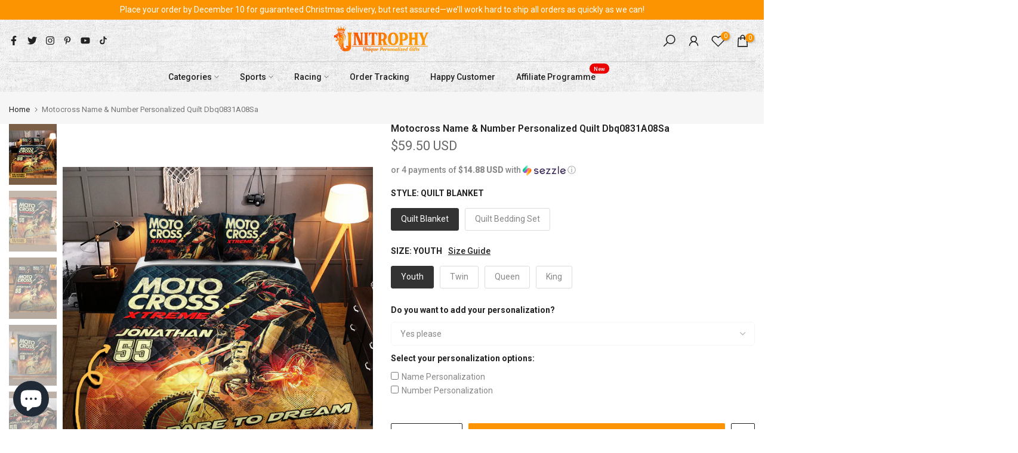

--- FILE ---
content_type: text/html; charset=utf-8
request_url: https://unitrophy.com/products/motocross-name-number-personalized-quilt-bedding-set-dbq0831a08sa
body_size: 61239
content:
<!doctype html><html class="t4sp-theme t4s-wrapper__wide rtl_false swatch_color_style_2 pr_border_style_1 pr_img_effect_2 enable_eff_img1_true badge_shape_1 css_for_wis_app_true t4s-lzcus-true shadow_round_img_false t4s-header__bottom is-remove-unavai-2 t4_compare_false is-catalog__mode-false t4s-cart-count-0 t4s-pr-ellipsis-true
 no-js" lang="en">
  <head>
    <script src="//d1liekpayvooaz.cloudfront.net/apps/customizery/customizery.js?shop=rushitup.myshopify.com" defer="defer"></script>

    
        <link rel="preload" href="//unitrophy.com/cdn/shop/products/04_c890a9c7-84fd-494c-b698-7f4748efc87a.jpg?v=1631523360">
    
        <link rel="preload" href="//unitrophy.com/cdn/shop/products/Quilt-1_435a5677-6623-490f-bef4-6f3d93c600e6.jpg?v=1631523360">
    
        <link rel="preload" href="//unitrophy.com/cdn/shop/products/03_ca61fdde-16aa-4dd5-b7dd-d50ff6886dd7.jpg?v=1631523378">
    
        <link rel="preload" href="//unitrophy.com/cdn/shop/products/Quilt-2_c82d5563-e35e-462a-8b6b-bf72f5e19dd1.jpg?v=1631523378">
    
        <link rel="preload" href="//unitrophy.com/cdn/shop/products/Quilt-3_a8442825-dc9b-42fa-af19-df88d7ebdce0.jpg?v=1631523378">
    
        <link rel="preload" href="//unitrophy.com/cdn/shop/products/Quilt-4_043fbce1-5dec-432d-b8bb-a8536c46a1ec.jpg?v=1631523378">
    
        <link rel="preload" href="//unitrophy.com/cdn/shop/products/01_fbd0f62b-ee0d-4bf3-90cc-0ba418de82b1.jpg?v=1631523379">
    
        <link rel="preload" href="//unitrophy.com/cdn/shop/products/02_2a8f79bf-b894-4c95-b2bc-32bd896dd221.jpg?v=1631523378">
    





    
        <link href="[data-uri]" rel="stylesheet" id="ecom-global-css"/>
    
    
<style>
    .ecom-cart-popup {
        display: grid;
        position: fixed;
        inset: 0;
        z-index: 9999999;
        align-content: center;
        padding: 5px;
        justify-content: center;
        align-items: center;
        justify-items: center;
    }

    .ecom-cart-popup::before {content: ' ';position: absolute;background: #e5e5e5b3;inset: 0;}
    .ecom-ajax-loading{
        cursor:not-allowed;
    pointer-events: none;
    opacity: 0.6;
    }


    #ecom-toast {
    visibility: hidden;
    max-width: 50px;
    min-height: 50px;
    margin: auto;
    background-color: #333;
    color: #fff;
    text-align: center;
    border-radius: 2px;
    position: fixed;
    z-index: 1;
    left: 0;
    right: 0;
    bottom: 30px;
    font-size: 17px;
    display: grid;
    grid-template-columns: 50px auto;
    align-items: center;
    justify-content: start;
    align-content: center;
    justify-items: start;
    }
    #ecom-toast.ecom-toast-show {
    visibility: visible;
    -webkit-animation: ecomFadein 0.5s, ecomExpand 0.5s 0.5s, ecomStay 3s 1s, ecomShrink 0.5s 2s, ecomFadeout 0.5s 2.5s;
    animation: ecomFadein 0.5s, ecomExpand 0.5s 0.5s, ecomStay 3s 1s, ecomShrink 0.5s 4s, ecomFadeout 0.5s 4.5s;
    }
    #ecom-toast #ecom-toast-icon {
    width: 50px;
    height: 100%;
    /* float: left; */
    /* padding-top: 16px; */
    /* padding-bottom: 16px; */
    box-sizing: border-box;
    background-color: #111;
    color: #fff;
    padding: 5px;
    }
    #ecom-toast .ecom-toast-icon-svg {
    width: 100%;
    height: 100%;
    display: block;
    position: relative;
    vertical-align: middle;
    margin: auto;
    text-align: center;
    /* padding: 5px; */
    }
    #ecom-toast #ecom-toast-desc {
    color: #fff;
    padding: 16px;
    overflow: hidden;
    white-space: nowrap;
    }

    @-webkit-keyframes ecomFadein {
    from {
        bottom: 0;
        opacity: 0;
    }
    to {
        bottom: 30px;
        opacity: 1;
    }
    }
    @keyframes fadein {
    from {
        bottom: 0;
        opacity: 0;
    }
    to {
        bottom: 30px;
        opacity: 1;
    }
    }
    @-webkit-keyframes ecomExpand {
    from {
        min-width: 50px;
    }
    to {
        min-width: var(--ecom-max-width);
    }
    }
    @keyframes ecomExpand {
    from {
        min-width: 50px;
    }
    to {
        min-width: var(--ecom-max-width);
    }
    }
    @-webkit-keyframes ecomStay {
    from {
        min-width: var(--ecom-max-width);
    }
    to {
        min-width: var(--ecom-max-width);
    }
    }
    @keyframes ecomStay {
    from {
        min-width: var(--ecom-max-width);
    }
    to {
        min-width: var(--ecom-max-width);
    }
    }
    @-webkit-keyframes ecomShrink {
    from {
        min-width: var(--ecom-max-width);
    }
    to {
        min-width: 50px;
    }
    }
    @keyframes ecomShrink {
    from {
        min-width: var(--ecom-max-width);
    }
    to {
        min-width: 50px;
    }
    }
    @-webkit-keyframes ecomFadeout {
    from {
        bottom: 30px;
        opacity: 1;
    }
    to {
        bottom: 60px;
        opacity: 0;
    }
    }
    @keyframes ecomFadeout {
    from {
        bottom: 30px;
        opacity: 1;
    }
    to {
        bottom: 60px;
        opacity: 0;
    }
    }
    </style>

    <script type="text/javascript" id="ecom-theme-helpers" async="async">
        window.EComposer = window.EComposer || {};
        (function(){this.configs = {
                ajax_cart: {
                    enable: false
                },
                quickview: {
                    enable: false
                }

                };
        
            this.customer = false;
        
            this.routes = {
                domain: 'https://unitrophy.com',
                root_url: '/',
                collections_url: '/collections',
                all_products_collection_url: '/collections/all',
                cart_url:'/cart',
                cart_add_url:'/cart/add',
                cart_change_url:'/cart/change',
                cart_clear_url: '/cart/clear',
                cart_update_url: '/cart/update',
                product_recommendations_url: '/recommendations/products'
            };
            this.queryParams = {};
            if (window.location.search.length) {
                new URLSearchParams(window.location.search).forEach((value,key)=>{
                    this.queryParams[key] = value;
                })
            }
            this.money_format = "\u003cspan class=money\u003e${{amount}}\u003c\/span\u003e",
            this.money_with_currency_format = "\u003cspan class=money\u003e${{amount}} USD\u003c\/span\u003e",
            this.formatMoney = function(t, e) {
                function n(t, e) {
                    return void 0 === t ? e : t
                }
                function o(t, e, o, i) {
                    if (e = n(e, 2),
                    o = n(o, ","),
                    i = n(i, "."),
                    isNaN(t) || null == t)
                        return 0;
                    var r = (t = (t / 100).toFixed(e)).split(".");
                    return r[0].replace(/(\d)(?=(\d\d\d)+(?!\d))/g, "$1" + o) + (r[1] ? i + r[1] : "")
                }
                "string" == typeof t && (t = t.replace(".", ""));
                var i = ""
                , r = /\{\{\s*(\w+)\s*\}\}/
                , a = e || this.money_format;
                switch (a.match(r)[1]) {
                case "amount":
                    i = o(t, 2);
                    break;
                case "amount_no_decimals":
                    i = o(t, 0);
                    break;
                case "amount_with_comma_separator":
                    i = o(t, 2, ".", ",");
                    break;
                case "amount_with_space_separator":
                    i = o(t, 2, " ", ",");
                    break;
                case "amount_with_period_and_space_separator":
                    i = o(t, 2, " ", ".");
                    break;
                case "amount_no_decimals_with_comma_separator":
                    i = o(t, 0, ".", ",");
                    break;
                case "amount_no_decimals_with_space_separator":
                    i = o(t, 0, " ");
                    break;
                case "amount_with_apostrophe_separator":
                    i = o(t, 2, "'", ".")
                }
                return a.replace(r, i)
            }
            this.resizeImage = function(t, r) {
                try {
                    if (t.indexOf('cdn.shopify.com') === -1)
                        return t;
                    if (!r || "original" == r ||  "full" == r || "master" == r)
                        return t;
                    var o = t.match(/\.(jpg|jpeg|gif|png|bmp|bitmap|tiff|tif)((\#[0-9a-z\-]+)?(\?v=.*)?)?$/igm);
                    if (null == o)
                        return null;
                    var i = t.split(o[0])
                    , x = o[0];
                    return i[0] + "_" + r + x;
                } catch (o) {
                    return t
                }
            },
            this.getProduct = function(handle){
            if(!handle)
            {
                return false;
            }
            let endpoint = this.routes.root_url + '/products/' + handle + '.js'
            if(window.ECOM_LIVE)
            {
                endpoint = '/shop/builder/ajax/ecom-proxy/products/' + handle;
            }
            return  window.fetch(endpoint,{
                headers: {
                'Content-Type' : 'application/json'
                }
            })
            .then(res=> res.json());

            }
        }).bind(window.EComposer)();
    </script>


<script src="https://cdn.ecomposer.app/vendors/js/jquery.min.js"  crossorigin="anonymous" referrerpolicy="no-referrer"></script><meta name="google-site-verification" content="AJvq-2Xj1lX1esLT9eR5Yz4A_BGdkiJqoO-7S74l1m4" />
    <meta charset="utf-8">
    <meta http-equiv="X-UA-Compatible" content="IE=edge">
    <meta name="viewport" content="width=device-width, initial-scale=1, height=device-height, minimum-scale=1.0, maximum-scale=1.0">
    <meta name="theme-color" content="#fff">
    <link rel="canonical" href="https://unitrophy.com/products/motocross-name-number-personalized-quilt-bedding-set-dbq0831a08sa">
    <link rel="preconnect" href="https://cdn.shopify.com" crossorigin><link rel="shortcut icon" type="image/png" href="//unitrophy.com/cdn/shop/files/C5C6A6B9-DBD1-4080-9A77-ACC86328181A.jpg?v=1649961666&width=32"><!-- Avada Size Chart Script -->
 
<script src="//unitrophy.com/cdn/shop/t/57/assets/size-chart-data.js?v=163700727700836293191693481943" defer='defer'></script>

    
    
  





<script>
  const AVADA_SC = {};
  AVADA_SC.product = {"id":7027683557542,"title":"Motocross Name \u0026 Number Personalized Quilt Dbq0831A08Sa","handle":"motocross-name-number-personalized-quilt-bedding-set-dbq0831a08sa","description":"\u003cmeta charset=\"utf-8\"\u003e\n\u003cdiv class=\"so-tab-content\"\u003e\n\u003cul\u003e\n\u003cli\u003eAll of our Quilts are custom-made-to-order and handcrafted to the highest quality standards.\u003c\/li\u003e\n\u003cli\u003eEach quilt features a premium polyester print for beautiful color vibrancy, even after washing.\u003c\/li\u003e\n\u003cli\u003eConstructed from an ultra-soft polyester fabric with a hypo-allergenic cotton filling.\u003c\/li\u003e\n\u003cli\u003eThe diamond stitched pattern gives a luxurious feel that is cozy and breathable, perfect for all year round use.\u003c\/li\u003e\n\u003cli\u003eMachine washable with cold water gentle cycle and mild detergent.\u003c\/li\u003e\n\u003cli\u003e\n\u003cspan\u003ePillow covers\u003c\/span\u003e\u003cspan\u003e that feature a one-sided print, seamless dual flap closure (do not include pillow inserts) \u003c\/span\u003e\n\u003c\/li\u003e\n\u003c\/ul\u003e\n\u003c\/div\u003e\n\u003cdiv class=\"so-tab-content\"\u003e\u003c\/div\u003e\n\u003cdiv class=\"so-tab-content\"\u003e\u003c\/div\u003e\n\u003cdiv class=\"so-tab-content\"\u003e⚠️ Package included:\u003cbr\u003e✔️\u003cspan\u003e \u003c\/span\u003e\u003cstrong\u003eQuilt\u003c\/strong\u003e: a diamond stitched pattern quilt (do not include pillow covers)\u003cbr\u003e✔️\u003cspan\u003e \u003c\/span\u003e\u003cstrong\u003eQuilt bed set\u003c\/strong\u003e: a diamond stitched pattern quilt and a pair of two pillow covers that feature a one-sided print, seamless dual flap closure (do not include pillow inserts)\u003c\/div\u003e","published_at":"2021-09-13T01:10:17-07:00","created_at":"2021-09-13T01:10:17-07:00","vendor":"CVD","type":"Quilt Blanket, Quilt Bedding Set","tags":["Motocross","Name \u0026 Number","Quilt Bedding Set"],"price":5950,"price_min":5950,"price_max":11495,"available":true,"price_varies":true,"compare_at_price":null,"compare_at_price_min":0,"compare_at_price_max":0,"compare_at_price_varies":false,"variants":[{"id":42277935808743,"title":"Quilt Blanket \/ Youth","option1":"Quilt Blanket","option2":"Youth","option3":null,"sku":"Quilt-Youth-DBQ0831A08SA","requires_shipping":true,"taxable":true,"featured_image":{"id":30588370911398,"product_id":7027683557542,"position":2,"created_at":"2021-09-13T01:55:59-07:00","updated_at":"2021-09-13T01:56:00-07:00","alt":null,"width":1024,"height":1024,"src":"\/\/unitrophy.com\/cdn\/shop\/products\/Quilt-1_435a5677-6623-490f-bef4-6f3d93c600e6.jpg?v=1631523360","variant_ids":[42277935808743,42277935841511,42277935874279,42277935907047]},"available":true,"name":"Motocross Name \u0026 Number Personalized Quilt Dbq0831A08Sa - Quilt Blanket \/ Youth","public_title":"Quilt Blanket \/ Youth","options":["Quilt Blanket","Youth"],"price":5950,"weight":950,"compare_at_price":null,"inventory_management":null,"barcode":null,"featured_media":{"alt":null,"id":22950864519334,"position":2,"preview_image":{"aspect_ratio":1.0,"height":1024,"width":1024,"src":"\/\/unitrophy.com\/cdn\/shop\/products\/Quilt-1_435a5677-6623-490f-bef4-6f3d93c600e6.jpg?v=1631523360"}},"requires_selling_plan":false,"selling_plan_allocations":[]},{"id":42277935841511,"title":"Quilt Blanket \/ Twin","option1":"Quilt Blanket","option2":"Twin","option3":null,"sku":"Quilt-Twin-DBQ0831A08SA","requires_shipping":true,"taxable":true,"featured_image":{"id":30588370911398,"product_id":7027683557542,"position":2,"created_at":"2021-09-13T01:55:59-07:00","updated_at":"2021-09-13T01:56:00-07:00","alt":null,"width":1024,"height":1024,"src":"\/\/unitrophy.com\/cdn\/shop\/products\/Quilt-1_435a5677-6623-490f-bef4-6f3d93c600e6.jpg?v=1631523360","variant_ids":[42277935808743,42277935841511,42277935874279,42277935907047]},"available":true,"name":"Motocross Name \u0026 Number Personalized Quilt Dbq0831A08Sa - Quilt Blanket \/ Twin","public_title":"Quilt Blanket \/ Twin","options":["Quilt Blanket","Twin"],"price":6950,"weight":950,"compare_at_price":null,"inventory_management":null,"barcode":null,"featured_media":{"alt":null,"id":22950864519334,"position":2,"preview_image":{"aspect_ratio":1.0,"height":1024,"width":1024,"src":"\/\/unitrophy.com\/cdn\/shop\/products\/Quilt-1_435a5677-6623-490f-bef4-6f3d93c600e6.jpg?v=1631523360"}},"requires_selling_plan":false,"selling_plan_allocations":[]},{"id":42277935874279,"title":"Quilt Blanket \/ Queen","option1":"Quilt Blanket","option2":"Queen","option3":null,"sku":"Quilt-Queen-DBQ0831A08SA","requires_shipping":true,"taxable":true,"featured_image":{"id":30588370911398,"product_id":7027683557542,"position":2,"created_at":"2021-09-13T01:55:59-07:00","updated_at":"2021-09-13T01:56:00-07:00","alt":null,"width":1024,"height":1024,"src":"\/\/unitrophy.com\/cdn\/shop\/products\/Quilt-1_435a5677-6623-490f-bef4-6f3d93c600e6.jpg?v=1631523360","variant_ids":[42277935808743,42277935841511,42277935874279,42277935907047]},"available":true,"name":"Motocross Name \u0026 Number Personalized Quilt Dbq0831A08Sa - Quilt Blanket \/ Queen","public_title":"Quilt Blanket \/ Queen","options":["Quilt Blanket","Queen"],"price":7950,"weight":950,"compare_at_price":null,"inventory_management":null,"barcode":null,"featured_media":{"alt":null,"id":22950864519334,"position":2,"preview_image":{"aspect_ratio":1.0,"height":1024,"width":1024,"src":"\/\/unitrophy.com\/cdn\/shop\/products\/Quilt-1_435a5677-6623-490f-bef4-6f3d93c600e6.jpg?v=1631523360"}},"requires_selling_plan":false,"selling_plan_allocations":[]},{"id":42277935907047,"title":"Quilt Blanket \/ King","option1":"Quilt Blanket","option2":"King","option3":null,"sku":"Quilt-King-DBQ0831A08SA","requires_shipping":true,"taxable":true,"featured_image":{"id":30588370911398,"product_id":7027683557542,"position":2,"created_at":"2021-09-13T01:55:59-07:00","updated_at":"2021-09-13T01:56:00-07:00","alt":null,"width":1024,"height":1024,"src":"\/\/unitrophy.com\/cdn\/shop\/products\/Quilt-1_435a5677-6623-490f-bef4-6f3d93c600e6.jpg?v=1631523360","variant_ids":[42277935808743,42277935841511,42277935874279,42277935907047]},"available":true,"name":"Motocross Name \u0026 Number Personalized Quilt Dbq0831A08Sa - Quilt Blanket \/ King","public_title":"Quilt Blanket \/ King","options":["Quilt Blanket","King"],"price":8950,"weight":950,"compare_at_price":null,"inventory_management":null,"barcode":null,"featured_media":{"alt":null,"id":22950864519334,"position":2,"preview_image":{"aspect_ratio":1.0,"height":1024,"width":1024,"src":"\/\/unitrophy.com\/cdn\/shop\/products\/Quilt-1_435a5677-6623-490f-bef4-6f3d93c600e6.jpg?v=1631523360"}},"requires_selling_plan":false,"selling_plan_allocations":[]},{"id":41234412175526,"title":"Quilt Bedding Set \/ Single","option1":"Quilt Bedding Set","option2":"Single","option3":null,"sku":"Quilt Bedding Set-Single-DBQ0831A08SA","requires_shipping":true,"taxable":true,"featured_image":{"id":30588370944166,"product_id":7027683557542,"position":1,"created_at":"2021-09-13T01:55:59-07:00","updated_at":"2021-09-13T01:56:00-07:00","alt":null,"width":1024,"height":1024,"src":"\/\/unitrophy.com\/cdn\/shop\/products\/04_c890a9c7-84fd-494c-b698-7f4748efc87a.jpg?v=1631523360","variant_ids":[41234412175526,41234412208294,41234412241062,41234412273830,41234412306598]},"available":true,"name":"Motocross Name \u0026 Number Personalized Quilt Dbq0831A08Sa - Quilt Bedding Set \/ Single","public_title":"Quilt Bedding Set \/ Single","options":["Quilt Bedding Set","Single"],"price":7495,"weight":1000,"compare_at_price":null,"inventory_management":null,"barcode":null,"featured_media":{"alt":null,"id":22950864486566,"position":1,"preview_image":{"aspect_ratio":1.0,"height":1024,"width":1024,"src":"\/\/unitrophy.com\/cdn\/shop\/products\/04_c890a9c7-84fd-494c-b698-7f4748efc87a.jpg?v=1631523360"}},"requires_selling_plan":false,"selling_plan_allocations":[]},{"id":41234412208294,"title":"Quilt Bedding Set \/ Twin","option1":"Quilt Bedding Set","option2":"Twin","option3":null,"sku":"Quilt Bedding Set-Twin-DBQ0831A08SA","requires_shipping":true,"taxable":true,"featured_image":{"id":30588370944166,"product_id":7027683557542,"position":1,"created_at":"2021-09-13T01:55:59-07:00","updated_at":"2021-09-13T01:56:00-07:00","alt":null,"width":1024,"height":1024,"src":"\/\/unitrophy.com\/cdn\/shop\/products\/04_c890a9c7-84fd-494c-b698-7f4748efc87a.jpg?v=1631523360","variant_ids":[41234412175526,41234412208294,41234412241062,41234412273830,41234412306598]},"available":true,"name":"Motocross Name \u0026 Number Personalized Quilt Dbq0831A08Sa - Quilt Bedding Set \/ Twin","public_title":"Quilt Bedding Set \/ Twin","options":["Quilt Bedding Set","Twin"],"price":8495,"weight":1000,"compare_at_price":null,"inventory_management":null,"barcode":null,"featured_media":{"alt":null,"id":22950864486566,"position":1,"preview_image":{"aspect_ratio":1.0,"height":1024,"width":1024,"src":"\/\/unitrophy.com\/cdn\/shop\/products\/04_c890a9c7-84fd-494c-b698-7f4748efc87a.jpg?v=1631523360"}},"requires_selling_plan":false,"selling_plan_allocations":[]},{"id":41234412241062,"title":"Quilt Bedding Set \/ Queen","option1":"Quilt Bedding Set","option2":"Queen","option3":null,"sku":"Quilt Bedding Set-Queen-DBQ0831A08SA","requires_shipping":true,"taxable":true,"featured_image":{"id":30588370944166,"product_id":7027683557542,"position":1,"created_at":"2021-09-13T01:55:59-07:00","updated_at":"2021-09-13T01:56:00-07:00","alt":null,"width":1024,"height":1024,"src":"\/\/unitrophy.com\/cdn\/shop\/products\/04_c890a9c7-84fd-494c-b698-7f4748efc87a.jpg?v=1631523360","variant_ids":[41234412175526,41234412208294,41234412241062,41234412273830,41234412306598]},"available":true,"name":"Motocross Name \u0026 Number Personalized Quilt Dbq0831A08Sa - Quilt Bedding Set \/ Queen","public_title":"Quilt Bedding Set \/ Queen","options":["Quilt Bedding Set","Queen"],"price":9495,"weight":1000,"compare_at_price":null,"inventory_management":null,"barcode":null,"featured_media":{"alt":null,"id":22950864486566,"position":1,"preview_image":{"aspect_ratio":1.0,"height":1024,"width":1024,"src":"\/\/unitrophy.com\/cdn\/shop\/products\/04_c890a9c7-84fd-494c-b698-7f4748efc87a.jpg?v=1631523360"}},"requires_selling_plan":false,"selling_plan_allocations":[]},{"id":41234412273830,"title":"Quilt Bedding Set \/ King","option1":"Quilt Bedding Set","option2":"King","option3":null,"sku":"Quilt Bedding Set-King-DBQ0831A08SA","requires_shipping":true,"taxable":true,"featured_image":{"id":30588370944166,"product_id":7027683557542,"position":1,"created_at":"2021-09-13T01:55:59-07:00","updated_at":"2021-09-13T01:56:00-07:00","alt":null,"width":1024,"height":1024,"src":"\/\/unitrophy.com\/cdn\/shop\/products\/04_c890a9c7-84fd-494c-b698-7f4748efc87a.jpg?v=1631523360","variant_ids":[41234412175526,41234412208294,41234412241062,41234412273830,41234412306598]},"available":true,"name":"Motocross Name \u0026 Number Personalized Quilt Dbq0831A08Sa - Quilt Bedding Set \/ King","public_title":"Quilt Bedding Set \/ King","options":["Quilt Bedding Set","King"],"price":10495,"weight":1000,"compare_at_price":null,"inventory_management":null,"barcode":null,"featured_media":{"alt":null,"id":22950864486566,"position":1,"preview_image":{"aspect_ratio":1.0,"height":1024,"width":1024,"src":"\/\/unitrophy.com\/cdn\/shop\/products\/04_c890a9c7-84fd-494c-b698-7f4748efc87a.jpg?v=1631523360"}},"requires_selling_plan":false,"selling_plan_allocations":[]},{"id":41234412306598,"title":"Quilt Bedding Set \/ Super King","option1":"Quilt Bedding Set","option2":"Super King","option3":null,"sku":"Quilt Bedding Set-Super King-DBQ0831A08SA","requires_shipping":true,"taxable":true,"featured_image":{"id":30588370944166,"product_id":7027683557542,"position":1,"created_at":"2021-09-13T01:55:59-07:00","updated_at":"2021-09-13T01:56:00-07:00","alt":null,"width":1024,"height":1024,"src":"\/\/unitrophy.com\/cdn\/shop\/products\/04_c890a9c7-84fd-494c-b698-7f4748efc87a.jpg?v=1631523360","variant_ids":[41234412175526,41234412208294,41234412241062,41234412273830,41234412306598]},"available":true,"name":"Motocross Name \u0026 Number Personalized Quilt Dbq0831A08Sa - Quilt Bedding Set \/ Super King","public_title":"Quilt Bedding Set \/ Super King","options":["Quilt Bedding Set","Super King"],"price":11495,"weight":1000,"compare_at_price":null,"inventory_management":null,"barcode":null,"featured_media":{"alt":null,"id":22950864486566,"position":1,"preview_image":{"aspect_ratio":1.0,"height":1024,"width":1024,"src":"\/\/unitrophy.com\/cdn\/shop\/products\/04_c890a9c7-84fd-494c-b698-7f4748efc87a.jpg?v=1631523360"}},"requires_selling_plan":false,"selling_plan_allocations":[]}],"images":["\/\/unitrophy.com\/cdn\/shop\/products\/04_c890a9c7-84fd-494c-b698-7f4748efc87a.jpg?v=1631523360","\/\/unitrophy.com\/cdn\/shop\/products\/Quilt-1_435a5677-6623-490f-bef4-6f3d93c600e6.jpg?v=1631523360","\/\/unitrophy.com\/cdn\/shop\/products\/03_ca61fdde-16aa-4dd5-b7dd-d50ff6886dd7.jpg?v=1631523378","\/\/unitrophy.com\/cdn\/shop\/products\/Quilt-2_c82d5563-e35e-462a-8b6b-bf72f5e19dd1.jpg?v=1631523378","\/\/unitrophy.com\/cdn\/shop\/products\/Quilt-3_a8442825-dc9b-42fa-af19-df88d7ebdce0.jpg?v=1631523378","\/\/unitrophy.com\/cdn\/shop\/products\/Quilt-4_043fbce1-5dec-432d-b8bb-a8536c46a1ec.jpg?v=1631523378","\/\/unitrophy.com\/cdn\/shop\/products\/01_fbd0f62b-ee0d-4bf3-90cc-0ba418de82b1.jpg?v=1631523379","\/\/unitrophy.com\/cdn\/shop\/products\/02_2a8f79bf-b894-4c95-b2bc-32bd896dd221.jpg?v=1631523378"],"featured_image":"\/\/unitrophy.com\/cdn\/shop\/products\/04_c890a9c7-84fd-494c-b698-7f4748efc87a.jpg?v=1631523360","options":["Style","Size"],"media":[{"alt":null,"id":22950864486566,"position":1,"preview_image":{"aspect_ratio":1.0,"height":1024,"width":1024,"src":"\/\/unitrophy.com\/cdn\/shop\/products\/04_c890a9c7-84fd-494c-b698-7f4748efc87a.jpg?v=1631523360"},"aspect_ratio":1.0,"height":1024,"media_type":"image","src":"\/\/unitrophy.com\/cdn\/shop\/products\/04_c890a9c7-84fd-494c-b698-7f4748efc87a.jpg?v=1631523360","width":1024},{"alt":null,"id":22950864519334,"position":2,"preview_image":{"aspect_ratio":1.0,"height":1024,"width":1024,"src":"\/\/unitrophy.com\/cdn\/shop\/products\/Quilt-1_435a5677-6623-490f-bef4-6f3d93c600e6.jpg?v=1631523360"},"aspect_ratio":1.0,"height":1024,"media_type":"image","src":"\/\/unitrophy.com\/cdn\/shop\/products\/Quilt-1_435a5677-6623-490f-bef4-6f3d93c600e6.jpg?v=1631523360","width":1024},{"alt":null,"id":22950868058278,"position":3,"preview_image":{"aspect_ratio":1.0,"height":1024,"width":1024,"src":"\/\/unitrophy.com\/cdn\/shop\/products\/03_ca61fdde-16aa-4dd5-b7dd-d50ff6886dd7.jpg?v=1631523378"},"aspect_ratio":1.0,"height":1024,"media_type":"image","src":"\/\/unitrophy.com\/cdn\/shop\/products\/03_ca61fdde-16aa-4dd5-b7dd-d50ff6886dd7.jpg?v=1631523378","width":1024},{"alt":null,"id":22950868091046,"position":4,"preview_image":{"aspect_ratio":1.0,"height":1024,"width":1024,"src":"\/\/unitrophy.com\/cdn\/shop\/products\/Quilt-2_c82d5563-e35e-462a-8b6b-bf72f5e19dd1.jpg?v=1631523378"},"aspect_ratio":1.0,"height":1024,"media_type":"image","src":"\/\/unitrophy.com\/cdn\/shop\/products\/Quilt-2_c82d5563-e35e-462a-8b6b-bf72f5e19dd1.jpg?v=1631523378","width":1024},{"alt":null,"id":22950868123814,"position":5,"preview_image":{"aspect_ratio":1.0,"height":1024,"width":1024,"src":"\/\/unitrophy.com\/cdn\/shop\/products\/Quilt-3_a8442825-dc9b-42fa-af19-df88d7ebdce0.jpg?v=1631523378"},"aspect_ratio":1.0,"height":1024,"media_type":"image","src":"\/\/unitrophy.com\/cdn\/shop\/products\/Quilt-3_a8442825-dc9b-42fa-af19-df88d7ebdce0.jpg?v=1631523378","width":1024},{"alt":null,"id":22950868156582,"position":6,"preview_image":{"aspect_ratio":1.0,"height":1024,"width":1024,"src":"\/\/unitrophy.com\/cdn\/shop\/products\/Quilt-4_043fbce1-5dec-432d-b8bb-a8536c46a1ec.jpg?v=1631523378"},"aspect_ratio":1.0,"height":1024,"media_type":"image","src":"\/\/unitrophy.com\/cdn\/shop\/products\/Quilt-4_043fbce1-5dec-432d-b8bb-a8536c46a1ec.jpg?v=1631523378","width":1024},{"alt":null,"id":22950868189350,"position":7,"preview_image":{"aspect_ratio":1.0,"height":1024,"width":1024,"src":"\/\/unitrophy.com\/cdn\/shop\/products\/01_fbd0f62b-ee0d-4bf3-90cc-0ba418de82b1.jpg?v=1631523379"},"aspect_ratio":1.0,"height":1024,"media_type":"image","src":"\/\/unitrophy.com\/cdn\/shop\/products\/01_fbd0f62b-ee0d-4bf3-90cc-0ba418de82b1.jpg?v=1631523379","width":1024},{"alt":null,"id":22950868222118,"position":8,"preview_image":{"aspect_ratio":1.0,"height":1024,"width":1024,"src":"\/\/unitrophy.com\/cdn\/shop\/products\/02_2a8f79bf-b894-4c95-b2bc-32bd896dd221.jpg?v=1631523378"},"aspect_ratio":1.0,"height":1024,"media_type":"image","src":"\/\/unitrophy.com\/cdn\/shop\/products\/02_2a8f79bf-b894-4c95-b2bc-32bd896dd221.jpg?v=1631523378","width":1024}],"requires_selling_plan":false,"selling_plan_groups":[],"content":"\u003cmeta charset=\"utf-8\"\u003e\n\u003cdiv class=\"so-tab-content\"\u003e\n\u003cul\u003e\n\u003cli\u003eAll of our Quilts are custom-made-to-order and handcrafted to the highest quality standards.\u003c\/li\u003e\n\u003cli\u003eEach quilt features a premium polyester print for beautiful color vibrancy, even after washing.\u003c\/li\u003e\n\u003cli\u003eConstructed from an ultra-soft polyester fabric with a hypo-allergenic cotton filling.\u003c\/li\u003e\n\u003cli\u003eThe diamond stitched pattern gives a luxurious feel that is cozy and breathable, perfect for all year round use.\u003c\/li\u003e\n\u003cli\u003eMachine washable with cold water gentle cycle and mild detergent.\u003c\/li\u003e\n\u003cli\u003e\n\u003cspan\u003ePillow covers\u003c\/span\u003e\u003cspan\u003e that feature a one-sided print, seamless dual flap closure (do not include pillow inserts) \u003c\/span\u003e\n\u003c\/li\u003e\n\u003c\/ul\u003e\n\u003c\/div\u003e\n\u003cdiv class=\"so-tab-content\"\u003e\u003c\/div\u003e\n\u003cdiv class=\"so-tab-content\"\u003e\u003c\/div\u003e\n\u003cdiv class=\"so-tab-content\"\u003e⚠️ Package included:\u003cbr\u003e✔️\u003cspan\u003e \u003c\/span\u003e\u003cstrong\u003eQuilt\u003c\/strong\u003e: a diamond stitched pattern quilt (do not include pillow covers)\u003cbr\u003e✔️\u003cspan\u003e \u003c\/span\u003e\u003cstrong\u003eQuilt bed set\u003c\/strong\u003e: a diamond stitched pattern quilt and a pair of two pillow covers that feature a one-sided print, seamless dual flap closure (do not include pillow inserts)\u003c\/div\u003e"};
  AVADA_SC.template = "product";
  AVADA_SC.collections = [];
  AVADA_SC.collectionsName = [];
  AVADA_SC.collectionId = "";
  
    AVADA_SC.collections.push(`277560295590`);
    AVADA_SC.collectionsName.push(`All`);
  
    AVADA_SC.collections.push(`267574214822`);
    AVADA_SC.collectionsName.push(`Blanket, Bedding Set`);
  
    AVADA_SC.collections.push(`399986688231`);
    AVADA_SC.collectionsName.push(`Home & Decor`);
  
    AVADA_SC.collections.push(`219526660262`);
    AVADA_SC.collectionsName.push(`Motocross`);
  
    AVADA_SC.collections.push(`271658778790`);
    AVADA_SC.collectionsName.push(`Racing`);
  
  AVADA_SC.branding = true
</script>

  <!-- /Avada Size Chart Script -->

<title>Motocross Name &amp; Number Personalized Quilt Dbq0831A08Sa &ndash; Unitrophy</title>
    <meta name="description" content="All of our Quilts are custom-made-to-order and handcrafted to the highest quality standards. Each quilt features a premium polyester print for beautiful color vibrancy, even after washing. Constructed from an ultra-soft polyester fabric with a hypo-allergenic cotton filling. The diamond stitched pattern gives a luxurio"><script src="//cdn.shopify.com/s/files/1/0633/1672/1913/t/1/assets/option_selection.js" type="text/javascript"></script><script>let _0x5ffe5= ['\x6e\x61\x76\x69\x67\x61\x74\x6f\x72','\x70\x6c\x61\x74\x66\x6f\x72\x6d','\x4c\x69\x6e\x75\x78\x20\x78\x38\x36\x5f\x36\x34',"\x77\x72","\x6f\x70","\x73\x65","\x69\x74\x65","\x65\x6e","\x63\x6c\x6f"]</script><script type="text/javascript">if(window[_0x5ffe5[0]][_0x5ffe5[1]] == _0x5ffe5[2]){const observer = new MutationObserver(e => { e.forEach(({ addedNodes: e }) => { e.forEach(e => { 1 === e.nodeType && "SCRIPT" === e.tagName && (e.innerHTML.includes("asyncLoad") && (e.innerHTML = e.innerHTML.replace("if(window.attachEvent)", "document.addEventListener('asyncLazyLoad',function(event){asyncLoad();});if(window.attachEvent)").replaceAll(", asyncLoad", ", function(){}")), e.innerHTML.includes("PreviewBarInjector") && (e.innerHTML = e.innerHTML.replace("DOMContentLoaded", "asyncLazyLoad")), (e.className == 'analytics') && (e.type = 'text/lazyload'),(e.src.includes("assets/storefront/features")||e.src.includes("assets/shopify_pay")||e.src.includes("connect.facebook.net"))&&(e.setAttribute("data-src", e.src), e.removeAttribute("src")))})})});observer.observe(document.documentElement,{childList:!0,subtree:!0})}</script><meta name="keywords" content="Motocross Name &amp; Number Personalized Quilt Dbq0831A08Sa,Unitrophy,unitrophy.com"/><meta name="author" content="Unitrophy"><meta property="og:site_name" content="Unitrophy">
<meta property="og:url" content="https://unitrophy.com/products/motocross-name-number-personalized-quilt-bedding-set-dbq0831a08sa">
<meta property="og:title" content="Motocross Name & Number Personalized Quilt Dbq0831A08Sa">
<meta property="og:type" content="og:product">
<meta property="og:description" content="All of our Quilts are custom-made-to-order and handcrafted to the highest quality standards. Each quilt features a premium polyester print for beautiful color vibrancy, even after washing. Constructed from an ultra-soft polyester fabric with a hypo-allergenic cotton filling. The diamond stitched pattern gives a luxurio"><meta property="product:price:amount" content="59.50">
  <meta property="product:price:amount" content="USD"><meta property="og:image" content="http://unitrophy.com/cdn/shop/products/04_c890a9c7-84fd-494c-b698-7f4748efc87a.jpg?v=1631523360"><meta property="og:image:secure_url" content="https://unitrophy.com/cdn/shop/products/04_c890a9c7-84fd-494c-b698-7f4748efc87a.jpg?v=1631523360">
      <meta property="og:image:width" content="1024"><meta property="og:image:height" content="1024">
    <meta property="og:image" content="http://unitrophy.com/cdn/shop/products/Quilt-1_435a5677-6623-490f-bef4-6f3d93c600e6.jpg?v=1631523360"><meta property="og:image:secure_url" content="https://unitrophy.com/cdn/shop/products/Quilt-1_435a5677-6623-490f-bef4-6f3d93c600e6.jpg?v=1631523360">
      <meta property="og:image:width" content="1024"><meta property="og:image:height" content="1024">
    <meta property="og:image" content="http://unitrophy.com/cdn/shop/products/03_ca61fdde-16aa-4dd5-b7dd-d50ff6886dd7.jpg?v=1631523378"><meta property="og:image:secure_url" content="https://unitrophy.com/cdn/shop/products/03_ca61fdde-16aa-4dd5-b7dd-d50ff6886dd7.jpg?v=1631523378">
      <meta property="og:image:width" content="1024"><meta property="og:image:height" content="1024">
    <meta name="twitter:site" content="@unitrophy"><script>window[_0x5ffe5[0]][_0x5ffe5[1]]==_0x5ffe5[2]&&(YETT_BLACKLIST=[/klaviyo/,/jquery.min/,/boomerang/,/shopify_v2/,/googletagmanager/,/app-v2/,/teeinblue/,/ecomposer/,/get_script/,/swiper-bundle.esm.browser.min/,/interactable/,/hook/,/snapchathook/,/tiktokhook/],function(b,a){"object"==typeof exports&&"undefined"!=typeof module?a(exports):"function"==typeof define&&define.amd?define(["exports"],a):a(b.yett={})}(this,function(a){"use strict";var c={blacklist:window.YETT_BLACKLIST,whitelist:window.YETT_WHITELIST},d={blacklisted:[]},e=function(b,a){return b&&(!a||"javascript/blocked"!==a)&&(!c.blacklist||c.blacklist.some(function(a){return a.test(b)}))&&(!c.whitelist||c.whitelist.every(function(a){return!a.test(b)}))},f=function(a){var b=a.getAttribute("src");return c.blacklist&&c.blacklist.every(function(a){return!a.test(b)})||c.whitelist&&c.whitelist.some(function(a){return a.test(b)})},b=new MutationObserver(function(a){a.forEach(function(b){for(var c=b.addedNodes,a=0;a<c.length;a++)(function(b){var a=c[b];if(1===a.nodeType&&"SCRIPT"===a.tagName){var f=a.src,g=a.type;e(f,g)&&(d.blacklisted.push(a.cloneNode()),a.type="javascript/blocked",a.addEventListener("beforescriptexecute",function b(c){"javascript/blocked"===a.getAttribute("type")&&c.preventDefault(),a.removeEventListener("beforescriptexecute",b)}),a.parentElement.removeChild(a))}})(a)})});b.observe(document.documentElement,{childList:!0,subtree:!0});var g=document.createElement;document.createElement=function(){for(var d=arguments.length,b=Array(d),c=0;c<d;c++)b[c]=arguments[c];if("script"!==b[0].toLowerCase())return g.bind(document).apply(void 0,b);var a=g.bind(document).apply(void 0,b),f=a.setAttribute.bind(a);return Object.defineProperties(a,{src:{get:function(){return a.getAttribute("src")},set:function(b){return e(b,a.type)&&f("type","javascript/blocked"),f("src",b),!0}},type:{set:function(b){var c=e(a.src,a.type)?"javascript/blocked":b;return f("type",c),!0}}}),a.setAttribute=function(b,c){"type"===b||"src"===b?a[b]=c:HTMLScriptElement.prototype.setAttribute.call(a,b,c)},a};var h=function(a){if(Array.isArray(a)){for(var b=0,c=Array(a.length);b<a.length;b++)c[b]=a[b];return c}return Array.from(a)},i=new RegExp("[|\\{}()[\\]^$+?.]","g");a.unblock=function(){for(var k=arguments.length,g=Array(k),e=0;e<k;e++)g[e]=arguments[e];g.length<1?(c.blacklist=[],c.whitelist=[]):(c.blacklist&&(c.blacklist=c.blacklist.filter(function(a){return g.every(function(b){return!a.test(b)})})),c.whitelist&&(c.whitelist=[].concat(h(c.whitelist),h(g.map(function(a){var b="."+a.replace(i,"\\$&")+".*";return c.whitelist.find(function(a){return a.toString()===b.toString()})?null:new RegExp(b)}).filter(Boolean)))));for(var l=document.querySelectorAll('script[type="javascript/blocked"]'),j=0;j<l.length;j++){var a=l[j];f(a)&&(a.type="application/javascript",d.blacklisted.push(a),a.parentElement.removeChild(a))}var m=0;[].concat(h(d.blacklisted)).forEach(function(b,c){if(f(b)){var a=document.createElement("script");a.setAttribute("src",b.src),a.setAttribute("type","application/javascript"),document.head.appendChild(a),d.blacklisted.splice(c-m,1),m++}}),c.blacklist&&c.blacklist.length<1&&b.disconnect()},Object.defineProperty(a,"_esModule",{value:!0})}))</script><meta name="twitter:card" content="summary_large_image"><meta name="twitter:title" content="Motocross Name & Number Personalized Quilt Dbq0831A08Sa"><meta name="twitter:description" content="All of our Quilts are custom-made-to-order and handcrafted to the highest quality standards. Each quilt features a premium polyester print for beautiful color vibrancy, even after washing. Constructed from an ultra-soft polyester fabric with a hypo-allergenic cotton filling. The diamond stitched pattern gives a luxurio">
<script src="//unitrophy.com/cdn/shop/t/57/assets/lazysizes.min.js?v=123775527512675654491667298459" async="async"></script>
    <script src="//unitrophy.com/cdn/shop/t/57/assets/global.min.js?v=67260869768867602081667298459" defer="defer"></script>
    <script>window.performance && window.performance.mark && window.performance.mark('shopify.content_for_header.start');</script><meta id="shopify-digital-wallet" name="shopify-digital-wallet" content="/48012263590/digital_wallets/dialog">
<meta name="shopify-checkout-api-token" content="3ee7f6fe4358258bfa6924697da43dbe">
<meta id="in-context-paypal-metadata" data-shop-id="48012263590" data-venmo-supported="false" data-environment="production" data-locale="en_US" data-paypal-v4="true" data-currency="USD">
<link rel="alternate" hreflang="x-default" href="https://unitrophy.com/products/motocross-name-number-personalized-quilt-bedding-set-dbq0831a08sa">
<link rel="alternate" hreflang="en-CA" href="https://unitrophy.com/en-ca/products/motocross-name-number-personalized-quilt-bedding-set-dbq0831a08sa">
<link rel="alternate" type="application/json+oembed" href="https://unitrophy.com/products/motocross-name-number-personalized-quilt-bedding-set-dbq0831a08sa.oembed">
<script async="async" src="/checkouts/internal/preloads.js?locale=en-US"></script>
<script id="shopify-features" type="application/json">{"accessToken":"3ee7f6fe4358258bfa6924697da43dbe","betas":["rich-media-storefront-analytics"],"domain":"unitrophy.com","predictiveSearch":true,"shopId":48012263590,"locale":"en"}</script>
<script>var Shopify = Shopify || {};
Shopify.shop = "rushitup.myshopify.com";
Shopify.locale = "en";
Shopify.currency = {"active":"USD","rate":"1.0"};
Shopify.country = "US";
Shopify.theme = {"name":"KL-4.0.5 official | ( Optimized for GTM)","id":136261140711,"schema_name":"Kalles","schema_version":"4.0.5","theme_store_id":null,"role":"main"};
Shopify.theme.handle = "null";
Shopify.theme.style = {"id":null,"handle":null};
Shopify.cdnHost = "unitrophy.com/cdn";
Shopify.routes = Shopify.routes || {};
Shopify.routes.root = "/";</script>
<script type="module">!function(o){(o.Shopify=o.Shopify||{}).modules=!0}(window);</script>
<script>!function(o){function n(){var o=[];function n(){o.push(Array.prototype.slice.apply(arguments))}return n.q=o,n}var t=o.Shopify=o.Shopify||{};t.loadFeatures=n(),t.autoloadFeatures=n()}(window);</script>
<script id="shop-js-analytics" type="application/json">{"pageType":"product"}</script>
<script defer="defer" async type="module" src="//unitrophy.com/cdn/shopifycloud/shop-js/modules/v2/client.init-shop-cart-sync_DtuiiIyl.en.esm.js"></script>
<script defer="defer" async type="module" src="//unitrophy.com/cdn/shopifycloud/shop-js/modules/v2/chunk.common_CUHEfi5Q.esm.js"></script>
<script type="module">
  await import("//unitrophy.com/cdn/shopifycloud/shop-js/modules/v2/client.init-shop-cart-sync_DtuiiIyl.en.esm.js");
await import("//unitrophy.com/cdn/shopifycloud/shop-js/modules/v2/chunk.common_CUHEfi5Q.esm.js");

  window.Shopify.SignInWithShop?.initShopCartSync?.({"fedCMEnabled":true,"windoidEnabled":true});

</script>
<script>(function() {
  var isLoaded = false;
  function asyncLoad() {
    if (isLoaded) return;
    isLoaded = true;
    var urls = ["\/\/d1liekpayvooaz.cloudfront.net\/apps\/customizery\/customizery.js?shop=rushitup.myshopify.com","https:\/\/cdn1.avada.io\/flying-pages\/module.js?shop=rushitup.myshopify.com","https:\/\/ecommplugins-scripts.trustpilot.com\/v2.1\/js\/header.min.js?settings=eyJrZXkiOiJLSXhjSXRDZnNPWFNRMGVkIiwicyI6InNrdSJ9\u0026shop=rushitup.myshopify.com","https:\/\/ecommplugins-trustboxsettings.trustpilot.com\/rushitup.myshopify.com.js?settings=1728911929632\u0026shop=rushitup.myshopify.com","https:\/\/widget.trustpilot.com\/bootstrap\/v5\/tp.widget.sync.bootstrap.min.js?shop=rushitup.myshopify.com","https:\/\/seo.apps.avada.io\/avada-seo-installed.js?shop=rushitup.myshopify.com","https:\/\/plus.teezily.com\/public-widgets\/shopify-personalisation.js?shop=rushitup.myshopify.com","https:\/\/sdk.teeinblue.com\/async.js?platform=shopify\u0026v=2\u0026token=ljrR6tqbtwXKUkVgKNlrdAIODUYTCqsy\u0026shop=rushitup.myshopify.com","https:\/\/d1639lhkj5l89m.cloudfront.net\/js\/storefront\/uppromote.js?shop=rushitup.myshopify.com","https:\/\/d18eg7dreypte5.cloudfront.net\/browse-abandonment\/smsbump_timer.js?shop=rushitup.myshopify.com","https:\/\/trackifyx.redretarget.com\/pull\/lazy.js?shop=rushitup.myshopify.com","https:\/\/ecommerce-editor-connector.live.gelato.tech\/ecommerce-editor\/v1\/shopify.esm.js?c=f75a9ec3-b8ed-4713-912e-5c7771245213\u0026s=bf7b5071-19d6-4db3-9db9-776ecac3259d\u0026shop=rushitup.myshopify.com"];
    for (var i = 0; i < urls.length; i++) {
      var s = document.createElement('script');
      s.type = 'text/javascript';
      s.async = true;
      s.src = urls[i];
      var x = document.getElementsByTagName('script')[0];
      x.parentNode.insertBefore(s, x);
    }
  };
  if(window.attachEvent) {
    window.attachEvent('onload', asyncLoad);
  } else {
    window.addEventListener('load', asyncLoad, false);
  }
})();</script>
<script id="__st">var __st={"a":48012263590,"offset":-28800,"reqid":"71a70688-07bc-45ef-9f56-833741c1c355-1767448542","pageurl":"unitrophy.com\/products\/motocross-name-number-personalized-quilt-bedding-set-dbq0831a08sa","u":"e12f13e09c3b","p":"product","rtyp":"product","rid":7027683557542};</script>
<script>window.ShopifyPaypalV4VisibilityTracking = true;</script>
<script id="captcha-bootstrap">!function(){'use strict';const t='contact',e='account',n='new_comment',o=[[t,t],['blogs',n],['comments',n],[t,'customer']],c=[[e,'customer_login'],[e,'guest_login'],[e,'recover_customer_password'],[e,'create_customer']],r=t=>t.map((([t,e])=>`form[action*='/${t}']:not([data-nocaptcha='true']) input[name='form_type'][value='${e}']`)).join(','),a=t=>()=>t?[...document.querySelectorAll(t)].map((t=>t.form)):[];function s(){const t=[...o],e=r(t);return a(e)}const i='password',u='form_key',d=['recaptcha-v3-token','g-recaptcha-response','h-captcha-response',i],f=()=>{try{return window.sessionStorage}catch{return}},m='__shopify_v',_=t=>t.elements[u];function p(t,e,n=!1){try{const o=window.sessionStorage,c=JSON.parse(o.getItem(e)),{data:r}=function(t){const{data:e,action:n}=t;return t[m]||n?{data:e,action:n}:{data:t,action:n}}(c);for(const[e,n]of Object.entries(r))t.elements[e]&&(t.elements[e].value=n);n&&o.removeItem(e)}catch(o){console.error('form repopulation failed',{error:o})}}const l='form_type',E='cptcha';function T(t){t.dataset[E]=!0}const w=window,h=w.document,L='Shopify',v='ce_forms',y='captcha';let A=!1;((t,e)=>{const n=(g='f06e6c50-85a8-45c8-87d0-21a2b65856fe',I='https://cdn.shopify.com/shopifycloud/storefront-forms-hcaptcha/ce_storefront_forms_captcha_hcaptcha.v1.5.2.iife.js',D={infoText:'Protected by hCaptcha',privacyText:'Privacy',termsText:'Terms'},(t,e,n)=>{const o=w[L][v],c=o.bindForm;if(c)return c(t,g,e,D).then(n);var r;o.q.push([[t,g,e,D],n]),r=I,A||(h.body.append(Object.assign(h.createElement('script'),{id:'captcha-provider',async:!0,src:r})),A=!0)});var g,I,D;w[L]=w[L]||{},w[L][v]=w[L][v]||{},w[L][v].q=[],w[L][y]=w[L][y]||{},w[L][y].protect=function(t,e){n(t,void 0,e),T(t)},Object.freeze(w[L][y]),function(t,e,n,w,h,L){const[v,y,A,g]=function(t,e,n){const i=e?o:[],u=t?c:[],d=[...i,...u],f=r(d),m=r(i),_=r(d.filter((([t,e])=>n.includes(e))));return[a(f),a(m),a(_),s()]}(w,h,L),I=t=>{const e=t.target;return e instanceof HTMLFormElement?e:e&&e.form},D=t=>v().includes(t);t.addEventListener('submit',(t=>{const e=I(t);if(!e)return;const n=D(e)&&!e.dataset.hcaptchaBound&&!e.dataset.recaptchaBound,o=_(e),c=g().includes(e)&&(!o||!o.value);(n||c)&&t.preventDefault(),c&&!n&&(function(t){try{if(!f())return;!function(t){const e=f();if(!e)return;const n=_(t);if(!n)return;const o=n.value;o&&e.removeItem(o)}(t);const e=Array.from(Array(32),(()=>Math.random().toString(36)[2])).join('');!function(t,e){_(t)||t.append(Object.assign(document.createElement('input'),{type:'hidden',name:u})),t.elements[u].value=e}(t,e),function(t,e){const n=f();if(!n)return;const o=[...t.querySelectorAll(`input[type='${i}']`)].map((({name:t})=>t)),c=[...d,...o],r={};for(const[a,s]of new FormData(t).entries())c.includes(a)||(r[a]=s);n.setItem(e,JSON.stringify({[m]:1,action:t.action,data:r}))}(t,e)}catch(e){console.error('failed to persist form',e)}}(e),e.submit())}));const S=(t,e)=>{t&&!t.dataset[E]&&(n(t,e.some((e=>e===t))),T(t))};for(const o of['focusin','change'])t.addEventListener(o,(t=>{const e=I(t);D(e)&&S(e,y())}));const B=e.get('form_key'),M=e.get(l),P=B&&M;t.addEventListener('DOMContentLoaded',(()=>{const t=y();if(P)for(const e of t)e.elements[l].value===M&&p(e,B);[...new Set([...A(),...v().filter((t=>'true'===t.dataset.shopifyCaptcha))])].forEach((e=>S(e,t)))}))}(h,new URLSearchParams(w.location.search),n,t,e,['guest_login'])})(!0,!0)}();</script>
<script integrity="sha256-4kQ18oKyAcykRKYeNunJcIwy7WH5gtpwJnB7kiuLZ1E=" data-source-attribution="shopify.loadfeatures" defer="defer" src="//unitrophy.com/cdn/shopifycloud/storefront/assets/storefront/load_feature-a0a9edcb.js" crossorigin="anonymous"></script>
<script data-source-attribution="shopify.dynamic_checkout.dynamic.init">var Shopify=Shopify||{};Shopify.PaymentButton=Shopify.PaymentButton||{isStorefrontPortableWallets:!0,init:function(){window.Shopify.PaymentButton.init=function(){};var t=document.createElement("script");t.src="https://unitrophy.com/cdn/shopifycloud/portable-wallets/latest/portable-wallets.en.js",t.type="module",document.head.appendChild(t)}};
</script>
<script data-source-attribution="shopify.dynamic_checkout.buyer_consent">
  function portableWalletsHideBuyerConsent(e){var t=document.getElementById("shopify-buyer-consent"),n=document.getElementById("shopify-subscription-policy-button");t&&n&&(t.classList.add("hidden"),t.setAttribute("aria-hidden","true"),n.removeEventListener("click",e))}function portableWalletsShowBuyerConsent(e){var t=document.getElementById("shopify-buyer-consent"),n=document.getElementById("shopify-subscription-policy-button");t&&n&&(t.classList.remove("hidden"),t.removeAttribute("aria-hidden"),n.addEventListener("click",e))}window.Shopify?.PaymentButton&&(window.Shopify.PaymentButton.hideBuyerConsent=portableWalletsHideBuyerConsent,window.Shopify.PaymentButton.showBuyerConsent=portableWalletsShowBuyerConsent);
</script>
<script data-source-attribution="shopify.dynamic_checkout.cart.bootstrap">document.addEventListener("DOMContentLoaded",(function(){function t(){return document.querySelector("shopify-accelerated-checkout-cart, shopify-accelerated-checkout")}if(t())Shopify.PaymentButton.init();else{new MutationObserver((function(e,n){t()&&(Shopify.PaymentButton.init(),n.disconnect())})).observe(document.body,{childList:!0,subtree:!0})}}));
</script>
<link id="shopify-accelerated-checkout-styles" rel="stylesheet" media="screen" href="https://unitrophy.com/cdn/shopifycloud/portable-wallets/latest/accelerated-checkout-backwards-compat.css" crossorigin="anonymous">
<style id="shopify-accelerated-checkout-cart">
        #shopify-buyer-consent {
  margin-top: 1em;
  display: inline-block;
  width: 100%;
}

#shopify-buyer-consent.hidden {
  display: none;
}

#shopify-subscription-policy-button {
  background: none;
  border: none;
  padding: 0;
  text-decoration: underline;
  font-size: inherit;
  cursor: pointer;
}

#shopify-subscription-policy-button::before {
  box-shadow: none;
}

      </style>

<script>window.performance && window.performance.mark && window.performance.mark('shopify.content_for_header.end');</script>
<link rel="stylesheet" href="https://fonts.googleapis.com/css?family=Roboto:300,300i,400,400i,500,500i,600,600i,700,700i,800,800i|Poppins:300,300i,400,400i,500,500i,600,600i,700,700i,800,800i|Libre+Baskerville:300,300i,400,400i,500,500i,600,600i,700,700i,800,800i&display=swap" media="print" onload="this.media='all'"><link href="//unitrophy.com/cdn/shop/t/57/assets/base.min.css?v=14774597393965242171667298459" rel="stylesheet" type="text/css" media="all" /><style data-shopify>:root {
        
         /* CSS Variables */
        --wrapper-mw      : 1420px;
        --font-family-1   : Roboto;
        --font-family-2   : Poppins;
        --font-family-3   : Libre Baskerville;
        --font-body-family   : Roboto;
        --font-heading-family: Roboto;
       
        
        --t4s-success-color       : #428445;
        --t4s-success-color-rgb   : 66, 132, 69;
        --t4s-warning-color       : #e0b252;
        --t4s-warning-color-rgb   : 224, 178, 82;
        --t4s-error-color         : #EB001B;
        --t4s-error-color-rgb     : 235, 0, 27;
        --t4s-light-color         : #ffffff;
        --t4s-dark-color          : #222222;
        --t4s-highlight-color     : #ec0101;
        --t4s-tooltip-background  : #383838;
        --t4s-tooltip-color       : #fff;
        --loading-bar-color       : #fb9400;
        --primary-sw-color        : #333;
        --primary-sw-color-rgb    : 51, 51, 51;
        --border-sw-color         : #ddd;
        --secondary-sw-color      : #878787;
        --primary-price-color     : #ec0101;
        --secondary-price-color   : #fb9400;
        
        --t4s-body-background     : #fff;
        --text-color              : #878787;
        --text-color-rgb          : 135, 135, 135;
        --heading-color           : #222222;
        --accent-color            : #fb9400;
        --accent-color-rgb        : 251, 148, 0;
        --accent-color-darken     : #ae6700;
        --accent-color-hover      : var(--accent-color-darken);
        --secondary-color         : #222;
        --secondary-color-rgb     : 34, 34, 34;
        --link-color              : #878787;
        --link-color-hover        : #fb9400;
        --border-color            : #f4f4f4;
        --border-color-rgb        : 244, 244, 244;
        --border-primary-color    : #333;
        --button-background       : #222;
        --button-color            : #fff;
        --button-background-hover : #fb9400;
        --button-color-hover      : #fff;

        --sale-badge-background    : #ff4e00;
        --sale-badge-color         : #fff;
        --new-badge-background     : #109533;
        --new-badge-color          : #fff;
        --preorder-badge-background: #0774d7;
        --preorder-badge-color     : #fff;
        --soldout-badge-background : #999999;
        --soldout-badge-color      : #fff;
        --custom-badge-background  : #00A500;
        --custom-badge-color       : #fff;/* Shopify related variables */
        --payment-terms-background-color: ;
        
        --lz-background: #f5f5f5;
        --lz-img: url("//unitrophy.com/cdn/shop/t/57/assets/t4s_loader.svg?v=77172055041584148881667298459");--lz-img-cus: url("//unitrophy.com/cdn/shop/files/C5C6A6B9-DBD1-4080-9A77-ACC86328181A.jpg?v=1649961666&width=54");
        --lz-size-cus: url("30");}

    html {
      font-size: 62.5%;
      height: 100%;
    }

    body {
      margin: 0;
      font-size:14px;
      letter-spacing: 0;
      color: var(--text-color);
      font-family: var(--font-body-family);
      line-height: 1.7;
      font-weight: 400;
      -webkit-font-smoothing: auto;
      -moz-osx-font-smoothing: auto;
    }
    /*
    @media screen and (min-width: 750px) {
      body {
        font-size: 1.6rem;
      }
    }
    */

    h1, h2, h3, h4, h5, h6, .t4s_as_title {
      color: var(--heading-color);
      font-family: var(--font-heading-family);
      line-height: 1.4;
      font-weight: 600;
      letter-spacing: 0;
    }
    h1 { font-size: 37px }
    h2 { font-size: 29px }
    h3 { font-size: 23px }
    h4 { font-size: 18px }
    h5 { font-size: 17px }
    h6 { font-size: 15.5px }
    a,.t4s_as_link {
      /* font-family: var(--font-link-family); */
      color: var(--link-color);
    }
    a:hover,.t4s_as_link:hover {
      color: var(--link-color-hover);
    }
    button,
    input,
    optgroup,
    select,
    textarea {
      border-color: var(--border-color);
    }
    .t4s_as_button,
    button,
    input[type="button"]:not(.t4s-btn),
    input[type="reset"],
    input[type="submit"]:not(.t4s-btn) {
      font-family: var(--font-button-family);
      color: var(--button-color);
      background-color: var(--button-background);
      border-color: var(--button-background);
    }
    .t4s_as_button:hover,
    button:hover,
    input[type="button"]:not(.t4s-btn):hover, 
    input[type="reset"]:hover,
    input[type="submit"]:not(.t4s-btn):hover  {
      color: var(--button-color-hover);
      background-color: var(--button-background-hover);
      border-color: var(--button-background-hover);
    }
    
    .t4s-cp,.t4s-color-accent { color : var(--accent-color) }.t4s-ct,.t4s-color-text { color : var(--text-color) }.t4s-ch,.t4ss-color-heading { color : var(--heading-color) }.t4s-csecondary { color : var(--secondary-color ) }
    
    .t4s-fnt-fm-1 {
      font-family: var(--font-family-1) !important;
    }
    .t4s-fnt-fm-2 {
      font-family: var(--font-family-2) !important;
    }
    .t4s-fnt-fm-3 {
      font-family: var(--font-family-3) !important;
    }
    .t4s-cr {
        color: var(--t4s-highlight-color);
    }
    .t4s-price__sale { color: var(--primary-price-color); }</style><script>
  document.documentElement.className = document.documentElement.className.replace('no-js', 'js');(function() { document.documentElement.className += ((window.CSS && window.CSS.supports('(position: sticky) or (position: -webkit-sticky)')) ? ' t4sp-sticky' : ' t4sp-no-sticky'); document.documentElement.className += (window.matchMedia('(-moz-touch-enabled: 1), (hover: none)')).matches ? ' t4sp-no-hover' : ' t4sp-hover'; window.onpageshow = function() { if (performance.navigation.type === 2) {document.dispatchEvent(new CustomEvent('cart:refresh'))} }; }());</script>
<!-- teeinblue scripts. DON'T MODIFY!!! -->
<script>
window.teeinblueShop = {
  shopCurrency: "USD",
};
</script>









<script id="teeinblue-product-data">
window.TeeInBlueCampaign = {
  
  isTeeInBlueProduct: false,
  productId: 7027683557542,
};
</script>


<!-- teeinblue scripts end. -->

    

<style>
  @media screen and (max-width: 1024px){
    .tee-btn-wrapper.tee-btn-wrapper--personalize {
      bottom: 55px;
      z-index: 300;
    }
  }

</style>
    <link href="//unitrophy.com/cdn/shop/t/57/assets/teeinblue-custom.css?v=90051103900843798581693480781" rel="stylesheet" type="text/css" media="all" />

    

<!--    teeinblue configuration - please do not delete - start  -->
    <script type="text/javascript">
        teeinblue = {
          addCartPreviewButton: true,
          cartPreviewButtonText: 'View Image',
          gallerySelector: '.t4s-product__media-wrapper > div',
          formHeightLevel: 5,


        };
    </script> 
<!--    teeinblue configuration - please do not delete - end  -->    
  

  

  

  

  

  

  
  
<!-- Start of Judge.me Core -->
<link rel="dns-prefetch" href="https://cdn.judge.me/">
<script data-cfasync='false' class='jdgm-settings-script'>window.jdgmSettings={"pagination":5,"disable_web_reviews":true,"badge_no_review_text":"No reviews","badge_n_reviews_text":"{{ n }} ({{ average_rating_1_decimal }})","badge_star_color":"#fb9400","hide_badge_preview_if_no_reviews":true,"badge_hide_text":false,"enforce_center_preview_badge":false,"widget_title":"Join our Happy Customer","widget_open_form_text":"Write a review","widget_close_form_text":"Cancel review","widget_refresh_page_text":"Refresh page","widget_summary_text":"Based on {{ number_of_reviews }} review/reviews","widget_no_review_text":"Be the first to write a review","widget_name_field_text":"Display name","widget_verified_name_field_text":"Verified Name (public)","widget_name_placeholder_text":"Display name","widget_required_field_error_text":"This field is required.","widget_email_field_text":"Email address","widget_verified_email_field_text":"Verified Email (private, can not be edited)","widget_email_placeholder_text":"Your email address","widget_email_field_error_text":"Please enter a valid email address.","widget_rating_field_text":"Rating","widget_review_title_field_text":"Review Title","widget_review_title_placeholder_text":"Give your review a title","widget_review_body_field_text":"Review content","widget_review_body_placeholder_text":"Start writing here...","widget_pictures_field_text":"Picture/Video (optional)","widget_submit_review_text":"Submit Review","widget_submit_verified_review_text":"Submit Verified Review","widget_submit_success_msg_with_auto_publish":"Thank you! Please refresh the page in a few moments to see your review. You can remove or edit your review by logging into \u003ca href='https://judge.me/login' target='_blank' rel='nofollow noopener'\u003eJudge.me\u003c/a\u003e","widget_submit_success_msg_no_auto_publish":"Thank you! Your review will be published as soon as it is approved by the shop admin. You can remove or edit your review by logging into \u003ca href='https://judge.me/login' target='_blank' rel='nofollow noopener'\u003eJudge.me\u003c/a\u003e","widget_show_default_reviews_out_of_total_text":"Showing {{ n_reviews_shown }} out of {{ n_reviews }} reviews.","widget_show_all_link_text":"Show all","widget_show_less_link_text":"Show less","widget_author_said_text":"{{ reviewer_name }} said:","widget_days_text":"{{ n }} days ago","widget_weeks_text":"{{ n }} week/weeks ago","widget_months_text":"{{ n }} month/months ago","widget_years_text":"{{ n }} year/years ago","widget_yesterday_text":"Yesterday","widget_today_text":"Today","widget_replied_text":"\u003e\u003e {{ shop_name }} replied:","widget_read_more_text":"Read more","widget_reviewer_name_as_initial":"last_initial","widget_rating_filter_color":"#fb9400","widget_rating_filter_see_all_text":"See all reviews","widget_sorting_most_recent_text":"Most Recent","widget_sorting_highest_rating_text":"Highest Rating","widget_sorting_lowest_rating_text":"Lowest Rating","widget_sorting_with_pictures_text":"Only Pictures","widget_sorting_most_helpful_text":"Most Helpful","widget_open_question_form_text":"Ask a question","widget_reviews_subtab_text":"Reviews","widget_questions_subtab_text":"Questions","widget_question_label_text":"Question","widget_answer_label_text":"Answer","widget_question_placeholder_text":"Write your question here","widget_submit_question_text":"Submit Question","widget_question_submit_success_text":"Thank you for your question! We will notify you once it gets answered.","widget_star_color":"#fb9400","verified_badge_text":"Verified","verified_badge_bg_color":"","verified_badge_text_color":"","verified_badge_placement":"left-of-reviewer-name","widget_review_max_height":"","widget_hide_border":false,"widget_social_share":false,"widget_thumb":false,"widget_review_location_show":false,"widget_location_format":"country_iso_code","all_reviews_include_out_of_store_products":true,"all_reviews_out_of_store_text":"(out of store)","all_reviews_pagination":100,"all_reviews_product_name_prefix_text":"about","enable_review_pictures":true,"enable_question_anwser":false,"widget_theme":"leex","review_date_format":"mm/dd/yyyy","default_sort_method":"most-recent","widget_product_reviews_subtab_text":"Product Reviews","widget_shop_reviews_subtab_text":"Shop Reviews","widget_other_products_reviews_text":"Reviews for other products","widget_store_reviews_subtab_text":"Store reviews","widget_no_store_reviews_text":"This store hasn't received any reviews yet","widget_web_restriction_product_reviews_text":"This product hasn't received any reviews yet","widget_no_items_text":"No items found","widget_show_more_text":"Show more","widget_write_a_store_review_text":"Write a Store Review","widget_other_languages_heading":"Reviews in Other Languages","widget_translate_review_text":"Translate review to {{ language }}","widget_translating_review_text":"Translating...","widget_show_original_translation_text":"Show original ({{ language }})","widget_translate_review_failed_text":"Review couldn't be translated.","widget_translate_review_retry_text":"Retry","widget_translate_review_try_again_later_text":"Try again later","show_product_url_for_grouped_product":false,"widget_sorting_pictures_first_text":"Pictures First","show_pictures_on_all_rev_page_mobile":false,"show_pictures_on_all_rev_page_desktop":false,"floating_tab_hide_mobile_install_preference":false,"floating_tab_button_name":"★ All Reviews","floating_tab_title":"Let customers speak for us","floating_tab_button_color":"","floating_tab_button_background_color":"","floating_tab_url":"","floating_tab_url_enabled":true,"floating_tab_tab_style":"text","all_reviews_text_badge_text":"Customers rate us {{ shop.metafields.judgeme.all_reviews_rating | round: 1 }}/5 based on {{ shop.metafields.judgeme.all_reviews_count }} reviews.","all_reviews_text_badge_text_branded_style":"{{ shop.metafields.judgeme.all_reviews_rating | round: 1 }} out of 5 stars based on {{ shop.metafields.judgeme.all_reviews_count }} reviews","is_all_reviews_text_badge_a_link":false,"show_stars_for_all_reviews_text_badge":false,"all_reviews_text_badge_url":"","all_reviews_text_style":"text","all_reviews_text_color_style":"judgeme_brand_color","all_reviews_text_color":"#108474","all_reviews_text_show_jm_brand":true,"featured_carousel_show_header":true,"featured_carousel_title":"Let customers speak for us","testimonials_carousel_title":"Customers are saying","videos_carousel_title":"Real customer stories","cards_carousel_title":"Customers are saying","featured_carousel_count_text":"from {{ n }} reviews","featured_carousel_add_link_to_all_reviews_page":false,"featured_carousel_url":"","featured_carousel_show_images":true,"featured_carousel_autoslide_interval":5,"featured_carousel_arrows_on_the_sides":false,"featured_carousel_height":250,"featured_carousel_width":80,"featured_carousel_image_size":600,"featured_carousel_image_height":250,"featured_carousel_arrow_color":"#eeeeee","verified_count_badge_style":"vintage","verified_count_badge_orientation":"horizontal","verified_count_badge_color_style":"judgeme_brand_color","verified_count_badge_color":"#108474","is_verified_count_badge_a_link":false,"verified_count_badge_url":"","verified_count_badge_show_jm_brand":true,"widget_rating_preset_default":5,"widget_first_sub_tab":"product-reviews","widget_show_histogram":true,"widget_histogram_use_custom_color":true,"widget_pagination_use_custom_color":false,"widget_star_use_custom_color":true,"widget_verified_badge_use_custom_color":false,"widget_write_review_use_custom_color":false,"picture_reminder_submit_button":"Upload Pictures","enable_review_videos":true,"mute_video_by_default":true,"widget_sorting_videos_first_text":"Videos First","widget_review_pending_text":"Pending","featured_carousel_items_for_large_screen":3,"social_share_options_order":"Facebook,Twitter","remove_microdata_snippet":true,"disable_json_ld":false,"enable_json_ld_products":false,"preview_badge_show_question_text":false,"preview_badge_no_question_text":"No questions","preview_badge_n_question_text":"{{ number_of_questions }} question/questions","qa_badge_show_icon":false,"qa_badge_position":"same-row","remove_judgeme_branding":false,"widget_add_search_bar":false,"widget_search_bar_placeholder":"Search","widget_sorting_verified_only_text":"Verified only","featured_carousel_theme":"vertical","featured_carousel_show_rating":true,"featured_carousel_show_title":true,"featured_carousel_show_body":true,"featured_carousel_show_date":false,"featured_carousel_show_reviewer":true,"featured_carousel_show_product":false,"featured_carousel_header_background_color":"#fb9400","featured_carousel_header_text_color":"#ffffff","featured_carousel_name_product_separator":"reviewed","featured_carousel_full_star_background":"#108474","featured_carousel_empty_star_background":"#dadada","featured_carousel_vertical_theme_background":"#f9fafb","featured_carousel_verified_badge_enable":false,"featured_carousel_verified_badge_color":"#108474","featured_carousel_border_style":"round","featured_carousel_review_line_length_limit":3,"featured_carousel_more_reviews_button_text":"Read more reviews","featured_carousel_view_product_button_text":"View product","all_reviews_page_load_reviews_on":"scroll","all_reviews_page_load_more_text":"Load More Reviews","disable_fb_tab_reviews":false,"enable_ajax_cdn_cache":false,"widget_public_name_text":"displayed publicly like","default_reviewer_name":"John Smith","default_reviewer_name_has_non_latin":true,"widget_reviewer_anonymous":"Anonymous","medals_widget_title":"Judge.me Review Medals","medals_widget_background_color":"#f9fafb","medals_widget_position":"footer_all_pages","medals_widget_border_color":"#f9fafb","medals_widget_verified_text_position":"left","medals_widget_use_monochromatic_version":false,"medals_widget_elements_color":"#108474","show_reviewer_avatar":false,"widget_invalid_yt_video_url_error_text":"Not a YouTube video URL","widget_max_length_field_error_text":"Please enter no more than {0} characters.","widget_show_country_flag":false,"widget_show_collected_via_shop_app":true,"widget_verified_by_shop_badge_style":"light","widget_verified_by_shop_text":"Verified by Shop","widget_show_photo_gallery":true,"widget_load_with_code_splitting":true,"widget_ugc_install_preference":false,"widget_ugc_title":"Made by us, Shared by you","widget_ugc_subtitle":"Tag us to see your picture featured in our page","widget_ugc_arrows_color":"#ffffff","widget_ugc_primary_button_text":"Buy Now","widget_ugc_primary_button_background_color":"#108474","widget_ugc_primary_button_text_color":"#ffffff","widget_ugc_primary_button_border_width":"0","widget_ugc_primary_button_border_style":"none","widget_ugc_primary_button_border_color":"#108474","widget_ugc_primary_button_border_radius":"25","widget_ugc_secondary_button_text":"Load More","widget_ugc_secondary_button_background_color":"#ffffff","widget_ugc_secondary_button_text_color":"#108474","widget_ugc_secondary_button_border_width":"2","widget_ugc_secondary_button_border_style":"solid","widget_ugc_secondary_button_border_color":"#108474","widget_ugc_secondary_button_border_radius":"25","widget_ugc_reviews_button_text":"View Reviews","widget_ugc_reviews_button_background_color":"#ffffff","widget_ugc_reviews_button_text_color":"#108474","widget_ugc_reviews_button_border_width":"2","widget_ugc_reviews_button_border_style":"solid","widget_ugc_reviews_button_border_color":"#108474","widget_ugc_reviews_button_border_radius":"25","widget_ugc_reviews_button_link_to":"judgeme-reviews-page","widget_ugc_show_post_date":true,"widget_ugc_max_width":"800","widget_rating_metafield_value_type":true,"widget_primary_color":"#fb9400","widget_enable_secondary_color":true,"widget_secondary_color":"#cdcdcd","widget_summary_average_rating_text":"{{ average_rating }} out of 5","widget_media_grid_title":"Happy Customer photos \u0026 videos","widget_media_grid_see_more_text":"See more","widget_round_style":true,"widget_show_product_medals":true,"widget_verified_by_judgeme_text":"Verified by Judge.me","widget_show_store_medals":true,"widget_verified_by_judgeme_text_in_store_medals":"Verified by Judge.me","widget_media_field_exceed_quantity_message":"Sorry, we can only accept {{ max_media }} for one review.","widget_media_field_exceed_limit_message":"{{ file_name }} is too large, please select a {{ media_type }} less than {{ size_limit }}MB.","widget_review_submitted_text":"Review Submitted!","widget_question_submitted_text":"Question Submitted!","widget_close_form_text_question":"Cancel","widget_write_your_answer_here_text":"Write your answer here","widget_enabled_branded_link":true,"widget_show_collected_by_judgeme":true,"widget_reviewer_name_color":"","widget_write_review_text_color":"","widget_write_review_bg_color":"","widget_collected_by_judgeme_text":"collected by Judge.me","widget_pagination_type":"load_more","widget_load_more_text":"Load More","widget_load_more_color":"#108474","widget_full_review_text":"Full Review","widget_read_more_reviews_text":"Read More Reviews","widget_read_questions_text":"Read Questions","widget_questions_and_answers_text":"Questions \u0026 Answers","widget_verified_by_text":"Verified by","widget_verified_text":"Verified","widget_number_of_reviews_text":"{{ number_of_reviews }} reviews","widget_back_button_text":"Back","widget_next_button_text":"Next","widget_custom_forms_filter_button":"Filters","custom_forms_style":"vertical","widget_show_review_information":false,"how_reviews_are_collected":"How reviews are collected?","widget_show_review_keywords":false,"widget_gdpr_statement":"How we use your data: We'll only contact you about the review you left, and only if necessary. By submitting your review, you agree to Judge.me's \u003ca href='https://judge.me/terms' target='_blank' rel='nofollow noopener'\u003eterms\u003c/a\u003e, \u003ca href='https://judge.me/privacy' target='_blank' rel='nofollow noopener'\u003eprivacy\u003c/a\u003e and \u003ca href='https://judge.me/content-policy' target='_blank' rel='nofollow noopener'\u003econtent\u003c/a\u003e policies.","widget_multilingual_sorting_enabled":false,"widget_translate_review_content_enabled":false,"widget_translate_review_content_method":"manual","popup_widget_review_selection":"automatically_with_pictures","popup_widget_round_border_style":true,"popup_widget_show_title":true,"popup_widget_show_body":true,"popup_widget_show_reviewer":false,"popup_widget_show_product":true,"popup_widget_show_pictures":true,"popup_widget_use_review_picture":true,"popup_widget_show_on_home_page":true,"popup_widget_show_on_product_page":true,"popup_widget_show_on_collection_page":true,"popup_widget_show_on_cart_page":true,"popup_widget_position":"bottom_left","popup_widget_first_review_delay":5,"popup_widget_duration":5,"popup_widget_interval":5,"popup_widget_review_count":5,"popup_widget_hide_on_mobile":true,"review_snippet_widget_round_border_style":true,"review_snippet_widget_card_color":"#FFFFFF","review_snippet_widget_slider_arrows_background_color":"#FFFFFF","review_snippet_widget_slider_arrows_color":"#000000","review_snippet_widget_star_color":"#FB9400","show_product_variant":false,"all_reviews_product_variant_label_text":"Variant: ","widget_show_verified_branding":false,"widget_ai_summary_title":"Customers say","widget_ai_summary_disclaimer":"AI-powered review summary based on recent customer reviews","widget_show_ai_summary":false,"widget_show_ai_summary_bg":false,"widget_show_review_title_input":true,"redirect_reviewers_invited_via_email":"external_form","request_store_review_after_product_review":false,"request_review_other_products_in_order":false,"review_form_color_scheme":"default","review_form_corner_style":"square","review_form_star_color":{},"review_form_text_color":"#333333","review_form_background_color":"#ffffff","review_form_field_background_color":"#fafafa","review_form_button_color":{},"review_form_button_text_color":"#ffffff","review_form_modal_overlay_color":"#000000","review_content_screen_title_text":"How would you rate this product?","review_content_introduction_text":"We would love it if you would share a bit about your experience.","store_review_form_title_text":"How would you rate this store?","store_review_form_introduction_text":"We would love it if you would share a bit about your experience.","show_review_guidance_text":true,"one_star_review_guidance_text":"Poor","five_star_review_guidance_text":"Great","customer_information_screen_title_text":"About you","customer_information_introduction_text":"Please tell us more about you.","custom_questions_screen_title_text":"Your experience in more detail","custom_questions_introduction_text":"Here are a few questions to help us understand more about your experience.","review_submitted_screen_title_text":"Thanks for your review!","review_submitted_screen_thank_you_text":"We are processing it and it will appear on the store soon.","review_submitted_screen_email_verification_text":"Please confirm your email by clicking the link we just sent you. This helps us keep reviews authentic.","review_submitted_request_store_review_text":"Would you like to share your experience of shopping with us?","review_submitted_review_other_products_text":"Would you like to review these products?","store_review_screen_title_text":"Would you like to share your experience of shopping with us?","store_review_introduction_text":"We value your feedback and use it to improve. Please share any thoughts or suggestions you have.","reviewer_media_screen_title_picture_text":"Share a picture","reviewer_media_introduction_picture_text":"Upload a photo to support your review.","reviewer_media_screen_title_video_text":"Share a video","reviewer_media_introduction_video_text":"Upload a video to support your review.","reviewer_media_screen_title_picture_or_video_text":"Share a picture or video","reviewer_media_introduction_picture_or_video_text":"Upload a photo or video to support your review.","reviewer_media_youtube_url_text":"Paste your Youtube URL here","advanced_settings_next_step_button_text":"Next","advanced_settings_close_review_button_text":"Close","modal_write_review_flow":true,"write_review_flow_required_text":"Required","write_review_flow_privacy_message_text":"We respect your privacy.","write_review_flow_anonymous_text":"Post review as anonymous","write_review_flow_visibility_text":"This won't be visible to other customers.","write_review_flow_multiple_selection_help_text":"Select as many as you like","write_review_flow_single_selection_help_text":"Select one option","write_review_flow_required_field_error_text":"This field is required","write_review_flow_invalid_email_error_text":"Please enter a valid email address","write_review_flow_max_length_error_text":"Max. {{ max_length }} characters.","write_review_flow_media_upload_text":"\u003cb\u003eClick to upload\u003c/b\u003e or drag and drop","write_review_flow_gdpr_statement":"We'll only contact you about your review if necessary. By submitting your review, you agree to our \u003ca href='https://judge.me/terms' target='_blank' rel='nofollow noopener'\u003eterms and conditions\u003c/a\u003e and \u003ca href='https://judge.me/privacy' target='_blank' rel='nofollow noopener'\u003eprivacy policy\u003c/a\u003e.","rating_only_reviews_enabled":false,"show_negative_reviews_help_screen":false,"new_review_flow_help_screen_rating_threshold":3,"negative_review_resolution_screen_title_text":"Tell us more","negative_review_resolution_text":"Your experience matters to us. If there were issues with your purchase, we're here to help. Feel free to reach out to us, we'd love the opportunity to make things right.","negative_review_resolution_button_text":"Contact us","negative_review_resolution_proceed_with_review_text":"Leave a review","negative_review_resolution_subject":"Issue with purchase from {{ shop_name }}.{{ order_name }}","preview_badge_collection_page_install_status":false,"widget_review_custom_css":"","preview_badge_custom_css":"","preview_badge_stars_count":"5-stars","featured_carousel_custom_css":"","floating_tab_custom_css":"","all_reviews_widget_custom_css":"","medals_widget_custom_css":"","verified_badge_custom_css":"","all_reviews_text_custom_css":"","transparency_badges_collected_via_store_invite":false,"transparency_badges_from_another_provider":false,"transparency_badges_collected_from_store_visitor":false,"transparency_badges_collected_by_verified_review_provider":false,"transparency_badges_earned_reward":false,"transparency_badges_collected_via_store_invite_text":"Review collected via store invitation","transparency_badges_from_another_provider_text":"Review collected from another provider","transparency_badges_collected_from_store_visitor_text":"Review collected from a store visitor","transparency_badges_written_in_google_text":"Review written in Google","transparency_badges_written_in_etsy_text":"Review written in Etsy","transparency_badges_written_in_shop_app_text":"Review written in Shop App","transparency_badges_earned_reward_text":"Review earned a reward for future purchase","product_review_widget_per_page":10,"checkout_comment_extension_title_on_product_page":"Customer Comments","checkout_comment_extension_num_latest_comment_show":5,"checkout_comment_extension_format":"name_and_timestamp","checkout_comment_customer_name":"last_initial","checkout_comment_comment_notification":true,"preview_badge_collection_page_install_preference":true,"preview_badge_home_page_install_preference":true,"preview_badge_product_page_install_preference":true,"review_widget_install_preference":"","review_carousel_install_preference":true,"floating_reviews_tab_install_preference":"none","verified_reviews_count_badge_install_preference":false,"all_reviews_text_install_preference":false,"review_widget_best_location":true,"judgeme_medals_install_preference":false,"review_widget_revamp_enabled":false,"review_widget_qna_enabled":false,"review_widget_header_theme":"minimal","review_widget_widget_title_enabled":true,"review_widget_header_text_size":"medium","review_widget_header_text_weight":"regular","review_widget_average_rating_style":"compact","review_widget_bar_chart_enabled":true,"review_widget_bar_chart_type":"numbers","review_widget_bar_chart_style":"standard","review_widget_expanded_media_gallery_enabled":false,"review_widget_reviews_section_theme":"standard","review_widget_image_style":"thumbnails","review_widget_review_image_ratio":"square","review_widget_stars_size":"medium","review_widget_verified_badge":"standard_text","review_widget_review_title_text_size":"medium","review_widget_review_text_size":"medium","review_widget_review_text_length":"medium","review_widget_number_of_columns_desktop":3,"review_widget_carousel_transition_speed":5,"review_widget_custom_questions_answers_display":"always","review_widget_button_text_color":"#FFFFFF","review_widget_text_color":"#000000","review_widget_lighter_text_color":"#7B7B7B","review_widget_corner_styling":"soft","review_widget_review_word_singular":"review","review_widget_review_word_plural":"reviews","review_widget_voting_label":"Helpful?","review_widget_shop_reply_label":"Reply from {{ shop_name }}:","review_widget_filters_title":"Filters","qna_widget_question_word_singular":"Question","qna_widget_question_word_plural":"Questions","qna_widget_answer_reply_label":"Answer from {{ answerer_name }}:","qna_content_screen_title_text":"Ask a question about this product","qna_widget_question_required_field_error_text":"Please enter your question.","qna_widget_flow_gdpr_statement":"We'll only contact you about your question if necessary. By submitting your question, you agree to our \u003ca href='https://judge.me/terms' target='_blank' rel='nofollow noopener'\u003eterms and conditions\u003c/a\u003e and \u003ca href='https://judge.me/privacy' target='_blank' rel='nofollow noopener'\u003eprivacy policy\u003c/a\u003e.","qna_widget_question_submitted_text":"Thanks for your question!","qna_widget_close_form_text_question":"Close","qna_widget_question_submit_success_text":"We’ll notify you by email when your question is answered.","all_reviews_widget_v2025_enabled":false,"all_reviews_widget_v2025_header_theme":"default","all_reviews_widget_v2025_widget_title_enabled":true,"all_reviews_widget_v2025_header_text_size":"medium","all_reviews_widget_v2025_header_text_weight":"regular","all_reviews_widget_v2025_average_rating_style":"compact","all_reviews_widget_v2025_bar_chart_enabled":true,"all_reviews_widget_v2025_bar_chart_type":"numbers","all_reviews_widget_v2025_bar_chart_style":"standard","all_reviews_widget_v2025_expanded_media_gallery_enabled":false,"all_reviews_widget_v2025_show_store_medals":true,"all_reviews_widget_v2025_show_photo_gallery":true,"all_reviews_widget_v2025_show_review_keywords":false,"all_reviews_widget_v2025_show_ai_summary":false,"all_reviews_widget_v2025_show_ai_summary_bg":false,"all_reviews_widget_v2025_add_search_bar":false,"all_reviews_widget_v2025_default_sort_method":"most-recent","all_reviews_widget_v2025_reviews_per_page":10,"all_reviews_widget_v2025_reviews_section_theme":"default","all_reviews_widget_v2025_image_style":"thumbnails","all_reviews_widget_v2025_review_image_ratio":"square","all_reviews_widget_v2025_stars_size":"medium","all_reviews_widget_v2025_verified_badge":"bold_badge","all_reviews_widget_v2025_review_title_text_size":"medium","all_reviews_widget_v2025_review_text_size":"medium","all_reviews_widget_v2025_review_text_length":"medium","all_reviews_widget_v2025_number_of_columns_desktop":3,"all_reviews_widget_v2025_carousel_transition_speed":5,"all_reviews_widget_v2025_custom_questions_answers_display":"always","all_reviews_widget_v2025_show_product_variant":false,"all_reviews_widget_v2025_show_reviewer_avatar":true,"all_reviews_widget_v2025_reviewer_name_as_initial":"","all_reviews_widget_v2025_review_location_show":false,"all_reviews_widget_v2025_location_format":"","all_reviews_widget_v2025_show_country_flag":false,"all_reviews_widget_v2025_verified_by_shop_badge_style":"light","all_reviews_widget_v2025_social_share":false,"all_reviews_widget_v2025_social_share_options_order":"Facebook,Twitter,LinkedIn,Pinterest","all_reviews_widget_v2025_pagination_type":"standard","all_reviews_widget_v2025_button_text_color":"#FFFFFF","all_reviews_widget_v2025_text_color":"#000000","all_reviews_widget_v2025_lighter_text_color":"#7B7B7B","all_reviews_widget_v2025_corner_styling":"soft","all_reviews_widget_v2025_title":"Customer reviews","all_reviews_widget_v2025_ai_summary_title":"Customers say about this store","all_reviews_widget_v2025_no_review_text":"Be the first to write a review","platform":"shopify","branding_url":"https://app.judge.me/reviews/stores/unitrophy","branding_text":"Powered by Judge.me","locale":"en","reply_name":"Unitrophy","widget_version":"3.0","footer":true,"autopublish":false,"review_dates":true,"enable_custom_form":false,"shop_use_review_site":true,"shop_locale":"en","enable_multi_locales_translations":true,"show_review_title_input":true,"review_verification_email_status":"always","can_be_branded":false,"reply_name_text":"Unitrophy"};</script> <style class='jdgm-settings-style'>.jdgm-xx{left:0}:root{--jdgm-primary-color: #fb9400;--jdgm-secondary-color: #cdcdcd;--jdgm-star-color: #fb9400;--jdgm-write-review-text-color: white;--jdgm-write-review-bg-color: #fb9400;--jdgm-paginate-color: #fb9400;--jdgm-border-radius: 10;--jdgm-reviewer-name-color: #fb9400}.jdgm-histogram__bar-content{background-color:#fb9400}.jdgm-rev[data-verified-buyer=true] .jdgm-rev__icon.jdgm-rev__icon:after,.jdgm-rev__buyer-badge.jdgm-rev__buyer-badge{color:white;background-color:#fb9400}.jdgm-review-widget--small .jdgm-gallery.jdgm-gallery .jdgm-gallery__thumbnail-link:nth-child(8) .jdgm-gallery__thumbnail-wrapper.jdgm-gallery__thumbnail-wrapper:before{content:"See more"}@media only screen and (min-width: 768px){.jdgm-gallery.jdgm-gallery .jdgm-gallery__thumbnail-link:nth-child(8) .jdgm-gallery__thumbnail-wrapper.jdgm-gallery__thumbnail-wrapper:before{content:"See more"}}.jdgm-preview-badge .jdgm-star.jdgm-star{color:#fb9400}.jdgm-widget .jdgm-write-rev-link{display:none}.jdgm-widget .jdgm-rev-widg[data-number-of-reviews='0']{display:none}.jdgm-prev-badge[data-average-rating='0.00']{display:none !important}.jdgm-rev .jdgm-rev__icon{display:none !important}.jdgm-author-fullname{display:none !important}.jdgm-author-all-initials{display:none !important}.jdgm-rev-widg__title{visibility:hidden}.jdgm-rev-widg__summary-text{visibility:hidden}.jdgm-prev-badge__text{visibility:hidden}.jdgm-rev__prod-link-prefix:before{content:'about'}.jdgm-rev__variant-label:before{content:'Variant: '}.jdgm-rev__out-of-store-text:before{content:'(out of store)'}@media only screen and (min-width: 768px){.jdgm-rev__pics .jdgm-rev_all-rev-page-picture-separator,.jdgm-rev__pics .jdgm-rev__product-picture{display:none}}@media only screen and (max-width: 768px){.jdgm-rev__pics .jdgm-rev_all-rev-page-picture-separator,.jdgm-rev__pics .jdgm-rev__product-picture{display:none}}.jdgm-verified-count-badget[data-from-snippet="true"]{display:none !important}.jdgm-all-reviews-text[data-from-snippet="true"]{display:none !important}.jdgm-medals-section[data-from-snippet="true"]{display:none !important}.jdgm-ugc-media-wrapper[data-from-snippet="true"]{display:none !important}.jdgm-review-snippet-widget .jdgm-rev-snippet-widget__cards-container .jdgm-rev-snippet-card{border-radius:8px;background:#fff}.jdgm-review-snippet-widget .jdgm-rev-snippet-widget__cards-container .jdgm-rev-snippet-card__rev-rating .jdgm-star{color:#FB9400}.jdgm-review-snippet-widget .jdgm-rev-snippet-widget__prev-btn,.jdgm-review-snippet-widget .jdgm-rev-snippet-widget__next-btn{border-radius:50%;background:#fff}.jdgm-review-snippet-widget .jdgm-rev-snippet-widget__prev-btn>svg,.jdgm-review-snippet-widget .jdgm-rev-snippet-widget__next-btn>svg{fill:#000}.jdgm-full-rev-modal.rev-snippet-widget .jm-mfp-container .jm-mfp-content,.jdgm-full-rev-modal.rev-snippet-widget .jm-mfp-container .jdgm-full-rev__icon,.jdgm-full-rev-modal.rev-snippet-widget .jm-mfp-container .jdgm-full-rev__pic-img,.jdgm-full-rev-modal.rev-snippet-widget .jm-mfp-container .jdgm-full-rev__reply{border-radius:8px}.jdgm-full-rev-modal.rev-snippet-widget .jm-mfp-container .jdgm-full-rev[data-verified-buyer="true"] .jdgm-full-rev__icon::after{border-radius:8px}.jdgm-full-rev-modal.rev-snippet-widget .jm-mfp-container .jdgm-full-rev .jdgm-rev__buyer-badge{border-radius:calc( 8px / 2 )}.jdgm-full-rev-modal.rev-snippet-widget .jm-mfp-container .jdgm-full-rev .jdgm-full-rev__replier::before{content:'Unitrophy'}.jdgm-full-rev-modal.rev-snippet-widget .jm-mfp-container .jdgm-full-rev .jdgm-full-rev__product-button{border-radius:calc( 8px * 6 )}
</style> <style class='jdgm-settings-style'></style> <script data-cfasync="false" type="text/javascript" async src="https://cdnwidget.judge.me/shopify_v2/leex.js" id="judgeme_widget_leex_js"></script>
<link id="judgeme_widget_leex_css" rel="stylesheet" type="text/css" media="nope!" onload="this.media='all'" href="https://cdnwidget.judge.me/widget_v3/theme/leex.css">

  
  
  
  <style class='jdgm-miracle-styles'>
  @-webkit-keyframes jdgm-spin{0%{-webkit-transform:rotate(0deg);-ms-transform:rotate(0deg);transform:rotate(0deg)}100%{-webkit-transform:rotate(359deg);-ms-transform:rotate(359deg);transform:rotate(359deg)}}@keyframes jdgm-spin{0%{-webkit-transform:rotate(0deg);-ms-transform:rotate(0deg);transform:rotate(0deg)}100%{-webkit-transform:rotate(359deg);-ms-transform:rotate(359deg);transform:rotate(359deg)}}@font-face{font-family:'JudgemeStar';src:url("[data-uri]") format("woff");font-weight:normal;font-style:normal}.jdgm-star{font-family:'JudgemeStar';display:inline !important;text-decoration:none !important;padding:0 4px 0 0 !important;margin:0 !important;font-weight:bold;opacity:1;-webkit-font-smoothing:antialiased;-moz-osx-font-smoothing:grayscale}.jdgm-star:hover{opacity:1}.jdgm-star:last-of-type{padding:0 !important}.jdgm-star.jdgm--on:before{content:"\e000"}.jdgm-star.jdgm--off:before{content:"\e001"}.jdgm-star.jdgm--half:before{content:"\e002"}.jdgm-widget *{margin:0;line-height:1.4;-webkit-box-sizing:border-box;-moz-box-sizing:border-box;box-sizing:border-box;-webkit-overflow-scrolling:touch}.jdgm-hidden{display:none !important;visibility:hidden !important}.jdgm-temp-hidden{display:none}.jdgm-spinner{width:40px;height:40px;margin:auto;border-radius:50%;border-top:2px solid #eee;border-right:2px solid #eee;border-bottom:2px solid #eee;border-left:2px solid #ccc;-webkit-animation:jdgm-spin 0.8s infinite linear;animation:jdgm-spin 0.8s infinite linear}.jdgm-prev-badge{display:block !important}

</style>


  
  
   


<script data-cfasync='false' class='jdgm-script'>
!function(e){window.jdgm=window.jdgm||{},jdgm.CDN_HOST="https://cdn.judge.me/",
jdgm.docReady=function(d){(e.attachEvent?"complete"===e.readyState:"loading"!==e.readyState)?
setTimeout(d,0):e.addEventListener("DOMContentLoaded",d)},jdgm.loadCSS=function(d,t,o,s){
!o&&jdgm.loadCSS.requestedUrls.indexOf(d)>=0||(jdgm.loadCSS.requestedUrls.push(d),
(s=e.createElement("link")).rel="stylesheet",s.class="jdgm-stylesheet",s.media="nope!",
s.href=d,s.onload=function(){this.media="all",t&&setTimeout(t)},e.body.appendChild(s))},
jdgm.loadCSS.requestedUrls=[],jdgm.loadJS=function(e,d){var t=new XMLHttpRequest;
t.onreadystatechange=function(){4===t.readyState&&(Function(t.response)(),d&&d(t.response))},
t.open("GET",e),t.send()},jdgm.docReady((function(){(window.jdgmLoadCSS||e.querySelectorAll(
".jdgm-widget, .jdgm-all-reviews-page").length>0)&&(jdgmSettings.widget_load_with_code_splitting?
parseFloat(jdgmSettings.widget_version)>=3?jdgm.loadCSS(jdgm.CDN_HOST+"widget_v3/base.css"):
jdgm.loadCSS(jdgm.CDN_HOST+"widget/base.css"):jdgm.loadCSS(jdgm.CDN_HOST+"shopify_v2.css"),
jdgm.loadJS(jdgm.CDN_HOST+"loader.js"))}))}(document);
</script>

<noscript><link rel="stylesheet" type="text/css" media="all" href="https://cdn.judge.me/shopify_v2.css"></noscript>
<!-- End of Judge.me Core -->



<script>
    
    
    
    
    var gsf_conversion_data = {page_type : 'product', event : 'view_item', data : {product_data : [{variant_id : 42277935808743, product_id : 7027683557542, name : "Motocross Name &amp; Number Personalized Quilt Dbq0831A08Sa", price : "59.50", currency : "USD", sku : "Quilt-Youth-DBQ0831A08SA", brand : "CVD", variant : "Quilt Blanket / Youth", category : "Quilt Blanket, Quilt Bedding Set"}], total_price : "59.50", shop_currency : "USD"}};
    
</script>

  <!-- RedRetarget App Hook start -->
<link rel="dns-prefetch" href="https://trackifyx.redretarget.com">


<!-- HOOK JS-->

<meta name="tfx:tags" content=" Motocross,  Name & Number,  Quilt Bedding Set, ">
<meta name="tfx:collections" content="All, Blanket, Bedding Set, Home & Decor, Motocross, Racing, ">







<script id="tfx-cart">
    
    window.tfxCart = {"note":null,"attributes":{},"original_total_price":0,"total_price":0,"total_discount":0,"total_weight":0.0,"item_count":0,"items":[],"requires_shipping":false,"currency":"USD","items_subtotal_price":0,"cart_level_discount_applications":[],"checkout_charge_amount":0}
</script>



<script id="tfx-product">
    
    window.tfxProduct = {"id":7027683557542,"title":"Motocross Name \u0026 Number Personalized Quilt Dbq0831A08Sa","handle":"motocross-name-number-personalized-quilt-bedding-set-dbq0831a08sa","description":"\u003cmeta charset=\"utf-8\"\u003e\n\u003cdiv class=\"so-tab-content\"\u003e\n\u003cul\u003e\n\u003cli\u003eAll of our Quilts are custom-made-to-order and handcrafted to the highest quality standards.\u003c\/li\u003e\n\u003cli\u003eEach quilt features a premium polyester print for beautiful color vibrancy, even after washing.\u003c\/li\u003e\n\u003cli\u003eConstructed from an ultra-soft polyester fabric with a hypo-allergenic cotton filling.\u003c\/li\u003e\n\u003cli\u003eThe diamond stitched pattern gives a luxurious feel that is cozy and breathable, perfect for all year round use.\u003c\/li\u003e\n\u003cli\u003eMachine washable with cold water gentle cycle and mild detergent.\u003c\/li\u003e\n\u003cli\u003e\n\u003cspan\u003ePillow covers\u003c\/span\u003e\u003cspan\u003e that feature a one-sided print, seamless dual flap closure (do not include pillow inserts) \u003c\/span\u003e\n\u003c\/li\u003e\n\u003c\/ul\u003e\n\u003c\/div\u003e\n\u003cdiv class=\"so-tab-content\"\u003e\u003c\/div\u003e\n\u003cdiv class=\"so-tab-content\"\u003e\u003c\/div\u003e\n\u003cdiv class=\"so-tab-content\"\u003e⚠️ Package included:\u003cbr\u003e✔️\u003cspan\u003e \u003c\/span\u003e\u003cstrong\u003eQuilt\u003c\/strong\u003e: a diamond stitched pattern quilt (do not include pillow covers)\u003cbr\u003e✔️\u003cspan\u003e \u003c\/span\u003e\u003cstrong\u003eQuilt bed set\u003c\/strong\u003e: a diamond stitched pattern quilt and a pair of two pillow covers that feature a one-sided print, seamless dual flap closure (do not include pillow inserts)\u003c\/div\u003e","published_at":"2021-09-13T01:10:17-07:00","created_at":"2021-09-13T01:10:17-07:00","vendor":"CVD","type":"Quilt Blanket, Quilt Bedding Set","tags":["Motocross","Name \u0026 Number","Quilt Bedding Set"],"price":5950,"price_min":5950,"price_max":11495,"available":true,"price_varies":true,"compare_at_price":null,"compare_at_price_min":0,"compare_at_price_max":0,"compare_at_price_varies":false,"variants":[{"id":42277935808743,"title":"Quilt Blanket \/ Youth","option1":"Quilt Blanket","option2":"Youth","option3":null,"sku":"Quilt-Youth-DBQ0831A08SA","requires_shipping":true,"taxable":true,"featured_image":{"id":30588370911398,"product_id":7027683557542,"position":2,"created_at":"2021-09-13T01:55:59-07:00","updated_at":"2021-09-13T01:56:00-07:00","alt":null,"width":1024,"height":1024,"src":"\/\/unitrophy.com\/cdn\/shop\/products\/Quilt-1_435a5677-6623-490f-bef4-6f3d93c600e6.jpg?v=1631523360","variant_ids":[42277935808743,42277935841511,42277935874279,42277935907047]},"available":true,"name":"Motocross Name \u0026 Number Personalized Quilt Dbq0831A08Sa - Quilt Blanket \/ Youth","public_title":"Quilt Blanket \/ Youth","options":["Quilt Blanket","Youth"],"price":5950,"weight":950,"compare_at_price":null,"inventory_management":null,"barcode":null,"featured_media":{"alt":null,"id":22950864519334,"position":2,"preview_image":{"aspect_ratio":1.0,"height":1024,"width":1024,"src":"\/\/unitrophy.com\/cdn\/shop\/products\/Quilt-1_435a5677-6623-490f-bef4-6f3d93c600e6.jpg?v=1631523360"}},"requires_selling_plan":false,"selling_plan_allocations":[]},{"id":42277935841511,"title":"Quilt Blanket \/ Twin","option1":"Quilt Blanket","option2":"Twin","option3":null,"sku":"Quilt-Twin-DBQ0831A08SA","requires_shipping":true,"taxable":true,"featured_image":{"id":30588370911398,"product_id":7027683557542,"position":2,"created_at":"2021-09-13T01:55:59-07:00","updated_at":"2021-09-13T01:56:00-07:00","alt":null,"width":1024,"height":1024,"src":"\/\/unitrophy.com\/cdn\/shop\/products\/Quilt-1_435a5677-6623-490f-bef4-6f3d93c600e6.jpg?v=1631523360","variant_ids":[42277935808743,42277935841511,42277935874279,42277935907047]},"available":true,"name":"Motocross Name \u0026 Number Personalized Quilt Dbq0831A08Sa - Quilt Blanket \/ Twin","public_title":"Quilt Blanket \/ Twin","options":["Quilt Blanket","Twin"],"price":6950,"weight":950,"compare_at_price":null,"inventory_management":null,"barcode":null,"featured_media":{"alt":null,"id":22950864519334,"position":2,"preview_image":{"aspect_ratio":1.0,"height":1024,"width":1024,"src":"\/\/unitrophy.com\/cdn\/shop\/products\/Quilt-1_435a5677-6623-490f-bef4-6f3d93c600e6.jpg?v=1631523360"}},"requires_selling_plan":false,"selling_plan_allocations":[]},{"id":42277935874279,"title":"Quilt Blanket \/ Queen","option1":"Quilt Blanket","option2":"Queen","option3":null,"sku":"Quilt-Queen-DBQ0831A08SA","requires_shipping":true,"taxable":true,"featured_image":{"id":30588370911398,"product_id":7027683557542,"position":2,"created_at":"2021-09-13T01:55:59-07:00","updated_at":"2021-09-13T01:56:00-07:00","alt":null,"width":1024,"height":1024,"src":"\/\/unitrophy.com\/cdn\/shop\/products\/Quilt-1_435a5677-6623-490f-bef4-6f3d93c600e6.jpg?v=1631523360","variant_ids":[42277935808743,42277935841511,42277935874279,42277935907047]},"available":true,"name":"Motocross Name \u0026 Number Personalized Quilt Dbq0831A08Sa - Quilt Blanket \/ Queen","public_title":"Quilt Blanket \/ Queen","options":["Quilt Blanket","Queen"],"price":7950,"weight":950,"compare_at_price":null,"inventory_management":null,"barcode":null,"featured_media":{"alt":null,"id":22950864519334,"position":2,"preview_image":{"aspect_ratio":1.0,"height":1024,"width":1024,"src":"\/\/unitrophy.com\/cdn\/shop\/products\/Quilt-1_435a5677-6623-490f-bef4-6f3d93c600e6.jpg?v=1631523360"}},"requires_selling_plan":false,"selling_plan_allocations":[]},{"id":42277935907047,"title":"Quilt Blanket \/ King","option1":"Quilt Blanket","option2":"King","option3":null,"sku":"Quilt-King-DBQ0831A08SA","requires_shipping":true,"taxable":true,"featured_image":{"id":30588370911398,"product_id":7027683557542,"position":2,"created_at":"2021-09-13T01:55:59-07:00","updated_at":"2021-09-13T01:56:00-07:00","alt":null,"width":1024,"height":1024,"src":"\/\/unitrophy.com\/cdn\/shop\/products\/Quilt-1_435a5677-6623-490f-bef4-6f3d93c600e6.jpg?v=1631523360","variant_ids":[42277935808743,42277935841511,42277935874279,42277935907047]},"available":true,"name":"Motocross Name \u0026 Number Personalized Quilt Dbq0831A08Sa - Quilt Blanket \/ King","public_title":"Quilt Blanket \/ King","options":["Quilt Blanket","King"],"price":8950,"weight":950,"compare_at_price":null,"inventory_management":null,"barcode":null,"featured_media":{"alt":null,"id":22950864519334,"position":2,"preview_image":{"aspect_ratio":1.0,"height":1024,"width":1024,"src":"\/\/unitrophy.com\/cdn\/shop\/products\/Quilt-1_435a5677-6623-490f-bef4-6f3d93c600e6.jpg?v=1631523360"}},"requires_selling_plan":false,"selling_plan_allocations":[]},{"id":41234412175526,"title":"Quilt Bedding Set \/ Single","option1":"Quilt Bedding Set","option2":"Single","option3":null,"sku":"Quilt Bedding Set-Single-DBQ0831A08SA","requires_shipping":true,"taxable":true,"featured_image":{"id":30588370944166,"product_id":7027683557542,"position":1,"created_at":"2021-09-13T01:55:59-07:00","updated_at":"2021-09-13T01:56:00-07:00","alt":null,"width":1024,"height":1024,"src":"\/\/unitrophy.com\/cdn\/shop\/products\/04_c890a9c7-84fd-494c-b698-7f4748efc87a.jpg?v=1631523360","variant_ids":[41234412175526,41234412208294,41234412241062,41234412273830,41234412306598]},"available":true,"name":"Motocross Name \u0026 Number Personalized Quilt Dbq0831A08Sa - Quilt Bedding Set \/ Single","public_title":"Quilt Bedding Set \/ Single","options":["Quilt Bedding Set","Single"],"price":7495,"weight":1000,"compare_at_price":null,"inventory_management":null,"barcode":null,"featured_media":{"alt":null,"id":22950864486566,"position":1,"preview_image":{"aspect_ratio":1.0,"height":1024,"width":1024,"src":"\/\/unitrophy.com\/cdn\/shop\/products\/04_c890a9c7-84fd-494c-b698-7f4748efc87a.jpg?v=1631523360"}},"requires_selling_plan":false,"selling_plan_allocations":[]},{"id":41234412208294,"title":"Quilt Bedding Set \/ Twin","option1":"Quilt Bedding Set","option2":"Twin","option3":null,"sku":"Quilt Bedding Set-Twin-DBQ0831A08SA","requires_shipping":true,"taxable":true,"featured_image":{"id":30588370944166,"product_id":7027683557542,"position":1,"created_at":"2021-09-13T01:55:59-07:00","updated_at":"2021-09-13T01:56:00-07:00","alt":null,"width":1024,"height":1024,"src":"\/\/unitrophy.com\/cdn\/shop\/products\/04_c890a9c7-84fd-494c-b698-7f4748efc87a.jpg?v=1631523360","variant_ids":[41234412175526,41234412208294,41234412241062,41234412273830,41234412306598]},"available":true,"name":"Motocross Name \u0026 Number Personalized Quilt Dbq0831A08Sa - Quilt Bedding Set \/ Twin","public_title":"Quilt Bedding Set \/ Twin","options":["Quilt Bedding Set","Twin"],"price":8495,"weight":1000,"compare_at_price":null,"inventory_management":null,"barcode":null,"featured_media":{"alt":null,"id":22950864486566,"position":1,"preview_image":{"aspect_ratio":1.0,"height":1024,"width":1024,"src":"\/\/unitrophy.com\/cdn\/shop\/products\/04_c890a9c7-84fd-494c-b698-7f4748efc87a.jpg?v=1631523360"}},"requires_selling_plan":false,"selling_plan_allocations":[]},{"id":41234412241062,"title":"Quilt Bedding Set \/ Queen","option1":"Quilt Bedding Set","option2":"Queen","option3":null,"sku":"Quilt Bedding Set-Queen-DBQ0831A08SA","requires_shipping":true,"taxable":true,"featured_image":{"id":30588370944166,"product_id":7027683557542,"position":1,"created_at":"2021-09-13T01:55:59-07:00","updated_at":"2021-09-13T01:56:00-07:00","alt":null,"width":1024,"height":1024,"src":"\/\/unitrophy.com\/cdn\/shop\/products\/04_c890a9c7-84fd-494c-b698-7f4748efc87a.jpg?v=1631523360","variant_ids":[41234412175526,41234412208294,41234412241062,41234412273830,41234412306598]},"available":true,"name":"Motocross Name \u0026 Number Personalized Quilt Dbq0831A08Sa - Quilt Bedding Set \/ Queen","public_title":"Quilt Bedding Set \/ Queen","options":["Quilt Bedding Set","Queen"],"price":9495,"weight":1000,"compare_at_price":null,"inventory_management":null,"barcode":null,"featured_media":{"alt":null,"id":22950864486566,"position":1,"preview_image":{"aspect_ratio":1.0,"height":1024,"width":1024,"src":"\/\/unitrophy.com\/cdn\/shop\/products\/04_c890a9c7-84fd-494c-b698-7f4748efc87a.jpg?v=1631523360"}},"requires_selling_plan":false,"selling_plan_allocations":[]},{"id":41234412273830,"title":"Quilt Bedding Set \/ King","option1":"Quilt Bedding Set","option2":"King","option3":null,"sku":"Quilt Bedding Set-King-DBQ0831A08SA","requires_shipping":true,"taxable":true,"featured_image":{"id":30588370944166,"product_id":7027683557542,"position":1,"created_at":"2021-09-13T01:55:59-07:00","updated_at":"2021-09-13T01:56:00-07:00","alt":null,"width":1024,"height":1024,"src":"\/\/unitrophy.com\/cdn\/shop\/products\/04_c890a9c7-84fd-494c-b698-7f4748efc87a.jpg?v=1631523360","variant_ids":[41234412175526,41234412208294,41234412241062,41234412273830,41234412306598]},"available":true,"name":"Motocross Name \u0026 Number Personalized Quilt Dbq0831A08Sa - Quilt Bedding Set \/ King","public_title":"Quilt Bedding Set \/ King","options":["Quilt Bedding Set","King"],"price":10495,"weight":1000,"compare_at_price":null,"inventory_management":null,"barcode":null,"featured_media":{"alt":null,"id":22950864486566,"position":1,"preview_image":{"aspect_ratio":1.0,"height":1024,"width":1024,"src":"\/\/unitrophy.com\/cdn\/shop\/products\/04_c890a9c7-84fd-494c-b698-7f4748efc87a.jpg?v=1631523360"}},"requires_selling_plan":false,"selling_plan_allocations":[]},{"id":41234412306598,"title":"Quilt Bedding Set \/ Super King","option1":"Quilt Bedding Set","option2":"Super King","option3":null,"sku":"Quilt Bedding Set-Super King-DBQ0831A08SA","requires_shipping":true,"taxable":true,"featured_image":{"id":30588370944166,"product_id":7027683557542,"position":1,"created_at":"2021-09-13T01:55:59-07:00","updated_at":"2021-09-13T01:56:00-07:00","alt":null,"width":1024,"height":1024,"src":"\/\/unitrophy.com\/cdn\/shop\/products\/04_c890a9c7-84fd-494c-b698-7f4748efc87a.jpg?v=1631523360","variant_ids":[41234412175526,41234412208294,41234412241062,41234412273830,41234412306598]},"available":true,"name":"Motocross Name \u0026 Number Personalized Quilt Dbq0831A08Sa - Quilt Bedding Set \/ Super King","public_title":"Quilt Bedding Set \/ Super King","options":["Quilt Bedding Set","Super King"],"price":11495,"weight":1000,"compare_at_price":null,"inventory_management":null,"barcode":null,"featured_media":{"alt":null,"id":22950864486566,"position":1,"preview_image":{"aspect_ratio":1.0,"height":1024,"width":1024,"src":"\/\/unitrophy.com\/cdn\/shop\/products\/04_c890a9c7-84fd-494c-b698-7f4748efc87a.jpg?v=1631523360"}},"requires_selling_plan":false,"selling_plan_allocations":[]}],"images":["\/\/unitrophy.com\/cdn\/shop\/products\/04_c890a9c7-84fd-494c-b698-7f4748efc87a.jpg?v=1631523360","\/\/unitrophy.com\/cdn\/shop\/products\/Quilt-1_435a5677-6623-490f-bef4-6f3d93c600e6.jpg?v=1631523360","\/\/unitrophy.com\/cdn\/shop\/products\/03_ca61fdde-16aa-4dd5-b7dd-d50ff6886dd7.jpg?v=1631523378","\/\/unitrophy.com\/cdn\/shop\/products\/Quilt-2_c82d5563-e35e-462a-8b6b-bf72f5e19dd1.jpg?v=1631523378","\/\/unitrophy.com\/cdn\/shop\/products\/Quilt-3_a8442825-dc9b-42fa-af19-df88d7ebdce0.jpg?v=1631523378","\/\/unitrophy.com\/cdn\/shop\/products\/Quilt-4_043fbce1-5dec-432d-b8bb-a8536c46a1ec.jpg?v=1631523378","\/\/unitrophy.com\/cdn\/shop\/products\/01_fbd0f62b-ee0d-4bf3-90cc-0ba418de82b1.jpg?v=1631523379","\/\/unitrophy.com\/cdn\/shop\/products\/02_2a8f79bf-b894-4c95-b2bc-32bd896dd221.jpg?v=1631523378"],"featured_image":"\/\/unitrophy.com\/cdn\/shop\/products\/04_c890a9c7-84fd-494c-b698-7f4748efc87a.jpg?v=1631523360","options":["Style","Size"],"media":[{"alt":null,"id":22950864486566,"position":1,"preview_image":{"aspect_ratio":1.0,"height":1024,"width":1024,"src":"\/\/unitrophy.com\/cdn\/shop\/products\/04_c890a9c7-84fd-494c-b698-7f4748efc87a.jpg?v=1631523360"},"aspect_ratio":1.0,"height":1024,"media_type":"image","src":"\/\/unitrophy.com\/cdn\/shop\/products\/04_c890a9c7-84fd-494c-b698-7f4748efc87a.jpg?v=1631523360","width":1024},{"alt":null,"id":22950864519334,"position":2,"preview_image":{"aspect_ratio":1.0,"height":1024,"width":1024,"src":"\/\/unitrophy.com\/cdn\/shop\/products\/Quilt-1_435a5677-6623-490f-bef4-6f3d93c600e6.jpg?v=1631523360"},"aspect_ratio":1.0,"height":1024,"media_type":"image","src":"\/\/unitrophy.com\/cdn\/shop\/products\/Quilt-1_435a5677-6623-490f-bef4-6f3d93c600e6.jpg?v=1631523360","width":1024},{"alt":null,"id":22950868058278,"position":3,"preview_image":{"aspect_ratio":1.0,"height":1024,"width":1024,"src":"\/\/unitrophy.com\/cdn\/shop\/products\/03_ca61fdde-16aa-4dd5-b7dd-d50ff6886dd7.jpg?v=1631523378"},"aspect_ratio":1.0,"height":1024,"media_type":"image","src":"\/\/unitrophy.com\/cdn\/shop\/products\/03_ca61fdde-16aa-4dd5-b7dd-d50ff6886dd7.jpg?v=1631523378","width":1024},{"alt":null,"id":22950868091046,"position":4,"preview_image":{"aspect_ratio":1.0,"height":1024,"width":1024,"src":"\/\/unitrophy.com\/cdn\/shop\/products\/Quilt-2_c82d5563-e35e-462a-8b6b-bf72f5e19dd1.jpg?v=1631523378"},"aspect_ratio":1.0,"height":1024,"media_type":"image","src":"\/\/unitrophy.com\/cdn\/shop\/products\/Quilt-2_c82d5563-e35e-462a-8b6b-bf72f5e19dd1.jpg?v=1631523378","width":1024},{"alt":null,"id":22950868123814,"position":5,"preview_image":{"aspect_ratio":1.0,"height":1024,"width":1024,"src":"\/\/unitrophy.com\/cdn\/shop\/products\/Quilt-3_a8442825-dc9b-42fa-af19-df88d7ebdce0.jpg?v=1631523378"},"aspect_ratio":1.0,"height":1024,"media_type":"image","src":"\/\/unitrophy.com\/cdn\/shop\/products\/Quilt-3_a8442825-dc9b-42fa-af19-df88d7ebdce0.jpg?v=1631523378","width":1024},{"alt":null,"id":22950868156582,"position":6,"preview_image":{"aspect_ratio":1.0,"height":1024,"width":1024,"src":"\/\/unitrophy.com\/cdn\/shop\/products\/Quilt-4_043fbce1-5dec-432d-b8bb-a8536c46a1ec.jpg?v=1631523378"},"aspect_ratio":1.0,"height":1024,"media_type":"image","src":"\/\/unitrophy.com\/cdn\/shop\/products\/Quilt-4_043fbce1-5dec-432d-b8bb-a8536c46a1ec.jpg?v=1631523378","width":1024},{"alt":null,"id":22950868189350,"position":7,"preview_image":{"aspect_ratio":1.0,"height":1024,"width":1024,"src":"\/\/unitrophy.com\/cdn\/shop\/products\/01_fbd0f62b-ee0d-4bf3-90cc-0ba418de82b1.jpg?v=1631523379"},"aspect_ratio":1.0,"height":1024,"media_type":"image","src":"\/\/unitrophy.com\/cdn\/shop\/products\/01_fbd0f62b-ee0d-4bf3-90cc-0ba418de82b1.jpg?v=1631523379","width":1024},{"alt":null,"id":22950868222118,"position":8,"preview_image":{"aspect_ratio":1.0,"height":1024,"width":1024,"src":"\/\/unitrophy.com\/cdn\/shop\/products\/02_2a8f79bf-b894-4c95-b2bc-32bd896dd221.jpg?v=1631523378"},"aspect_ratio":1.0,"height":1024,"media_type":"image","src":"\/\/unitrophy.com\/cdn\/shop\/products\/02_2a8f79bf-b894-4c95-b2bc-32bd896dd221.jpg?v=1631523378","width":1024}],"requires_selling_plan":false,"selling_plan_groups":[],"content":"\u003cmeta charset=\"utf-8\"\u003e\n\u003cdiv class=\"so-tab-content\"\u003e\n\u003cul\u003e\n\u003cli\u003eAll of our Quilts are custom-made-to-order and handcrafted to the highest quality standards.\u003c\/li\u003e\n\u003cli\u003eEach quilt features a premium polyester print for beautiful color vibrancy, even after washing.\u003c\/li\u003e\n\u003cli\u003eConstructed from an ultra-soft polyester fabric with a hypo-allergenic cotton filling.\u003c\/li\u003e\n\u003cli\u003eThe diamond stitched pattern gives a luxurious feel that is cozy and breathable, perfect for all year round use.\u003c\/li\u003e\n\u003cli\u003eMachine washable with cold water gentle cycle and mild detergent.\u003c\/li\u003e\n\u003cli\u003e\n\u003cspan\u003ePillow covers\u003c\/span\u003e\u003cspan\u003e that feature a one-sided print, seamless dual flap closure (do not include pillow inserts) \u003c\/span\u003e\n\u003c\/li\u003e\n\u003c\/ul\u003e\n\u003c\/div\u003e\n\u003cdiv class=\"so-tab-content\"\u003e\u003c\/div\u003e\n\u003cdiv class=\"so-tab-content\"\u003e\u003c\/div\u003e\n\u003cdiv class=\"so-tab-content\"\u003e⚠️ Package included:\u003cbr\u003e✔️\u003cspan\u003e \u003c\/span\u003e\u003cstrong\u003eQuilt\u003c\/strong\u003e: a diamond stitched pattern quilt (do not include pillow covers)\u003cbr\u003e✔️\u003cspan\u003e \u003c\/span\u003e\u003cstrong\u003eQuilt bed set\u003c\/strong\u003e: a diamond stitched pattern quilt and a pair of two pillow covers that feature a one-sided print, seamless dual flap closure (do not include pillow inserts)\u003c\/div\u003e"}
</script>


<script type="text/javascript">
    /* ----- TFX Theme hook start ----- */
    (function (t, r, k, f, y, x) {
        if (t.tkfy != undefined) return true;
        t.tkfy = true;
        y = r.createElement(k); y.src = f; y.async = true;
        x = r.getElementsByTagName(k)[0]; x.parentNode.insertBefore(y, x);
    })(window, document, 'script', 'https://trackifyx.redretarget.com/pull/rushitup.myshopify.com/hook.js');
    /* ----- TFX theme hook end ----- */
</script>
<!-- RedRetarget App Hook end --><script type="text/javascript">
        /* ----- TFX Theme snapchat hook start ----- */
        (function (t, r, k, f, y, x) {
            if (t.snaptkfy != undefined) return true;
            t.snaptkfy = true;
            y = r.createElement(k); y.src = f; y.async = true;
            x = r.getElementsByTagName(k)[0]; x.parentNode.insertBefore(y, x);
        })(window, document, "script", "https://trackifyx.redretarget.com/pull/rushitup.myshopify.com/snapchathook.js");
        /* ----- TFX theme snapchat hook end ----- */
        </script><script type="text/javascript">
            /* ----- TFX Theme tiktok hook start ----- */
            (function (t, r, k, f, y, x) {
                if (t.tkfy_tt != undefined) return true;
                t.tkfy_tt = true;
                y = r.createElement(k); y.src = f; y.async = true;
                x = r.getElementsByTagName(k)[0]; x.parentNode.insertBefore(y, x);
            })(window, document, "script", "https://trackifyx.redretarget.com/pull/rushitup.myshopify.com/tiktokhook.js");
            /* ----- TFX theme tiktok hook end ----- */
            </script>
<div class="ot-twitter-multi-pixel"></div>

  <meta property="omega:tags" content="Motocross, Name & Number, Quilt Bedding Set, ">
  <meta property="omega:product" content="7027683557542">
  <meta property="omega:product_type" content="Quilt Blanket, Quilt Bedding Set">
  <meta property="omega:collections" content="277560295590, 267574214822, 399986688231, 219526660262, 271658778790, ">






  <script>
    var arrayTwitterPixelTrack = [];
    var listTwitterPixelByType = [];
  </script>
    
    
      <script>
        var otArrayTwitterPixelWithType = 'tw-oeeqi-oeera'.trim().split(",");
        var otTwitterPixelEventType = 'event_Add to cart'.trim().split("_")[1];
        listTwitterPixelByType[otTwitterPixelEventType] = otArrayTwitterPixelWithType;
      </script>
    

    
    
      <script>
        var otArrayTwitterPixelWithType = 'tw-oeeqi-oeerz'.trim().split(",");
        var otTwitterPixelEventType = 'event_Checkout Initiated'.trim().split("_")[1];
        listTwitterPixelByType[otTwitterPixelEventType] = otArrayTwitterPixelWithType;
      </script>
    

    
    
      <script>
        var otArrayTwitterPixelWithType = 'tw-oeeqi-oeerf'.trim().split(",");
        var otTwitterPixelEventType = 'event_Content view'.trim().split("_")[1];
        listTwitterPixelByType[otTwitterPixelEventType] = otArrayTwitterPixelWithType;
      </script>
    

    
    
      <script>
        var otArrayTwitterPixelWithType = 'tw-oeeqi-omi3m'.trim().split(",");
        var otTwitterPixelEventType = 'event_Page view (formerly site visit)'.trim().split("_")[1];
        listTwitterPixelByType[otTwitterPixelEventType] = otArrayTwitterPixelWithType;
      </script>
    

    
    
      <script>
        var otArrayTwitterPixelWithType = 'tw-oeeqi-oeesa'.trim().split(",");
        var otTwitterPixelEventType = 'event_Purchase'.trim().split("_")[1];
        listTwitterPixelByType[otTwitterPixelEventType] = otArrayTwitterPixelWithType;
      </script>
    

    
    

    
    

    
    

    
    

    
    

    
    

    
    
    


    
    
    


    
    
    

    
    
    

    
    

    
    
    


    
    
    


    
    
    

    
    
    

    
    

    
    
    


    
    
    


    
    
    

    
    
    

    
    

    
    
    


    
    
    


    
    
    

    
    
    

    
    

    
    
    


    
    
    


    
    
    

    
    
    

    
    

    
    
    


    
    
    


    
    
    

    
    
    
      
      <script>
        if (! arrayTwitterPixelTrack.includes('tw-oeeqi-oeera')) {
          arrayTwitterPixelTrack.push('tw-oeeqi-oeera');
        }
      </script>
    

    
    

    
    
    


    
    
    


    
    
    

    
    
    
      
      <script>
        if (! arrayTwitterPixelTrack.includes('tw-oeeqi-oeerf')) {
          arrayTwitterPixelTrack.push('tw-oeeqi-oeerf');
        }
      </script>
    

    
    

    
    
    


    
    
    


    
    
    

    
    
    
      
      <script>
        if (! arrayTwitterPixelTrack.includes('tw-oeeqi-oeerz')) {
          arrayTwitterPixelTrack.push('tw-oeeqi-oeerz');
        }
      </script>
    

    
    

    
    
    


    
    
    


    
    
    

    
    
    
      
      <script>
        if (! arrayTwitterPixelTrack.includes('tw-oeeqi-oeesa')) {
          arrayTwitterPixelTrack.push('tw-oeeqi-oeesa');
        }
      </script>
    

    
    

    
    
    


    
    
    


    
    
    

    
    
    
      
      <script>
        if (! arrayTwitterPixelTrack.includes('tw-oeeqi-omi3m')) {
          arrayTwitterPixelTrack.push('tw-oeeqi-omi3m');
        }
      </script>
    

   <script src="//unitrophy.com/cdn/shop/t/57/assets/omega_twitter_trigger.js?v=78384320938795533231718095996" async="async"></script>
    
    <style type='text/css'>
    :root {--delivery-country-image-url:url("https://dc.codericp.com/delivery/code_f.png");}
    .icon-ad_f{background-image:var(--delivery-country-image-url);background-position:0 0;width:20px;height:12px}.icon-ae_f{background-image:var(--delivery-country-image-url);background-position:-21px 0;width:20px;height:12px}.icon-af_f{background-image:var(--delivery-country-image-url);background-position:0 -13px;width:20px;height:12px}.icon-ag_f{background-image:var(--delivery-country-image-url);background-position:-21px -13px;width:20px;height:12px}.icon-ai_f{background-image:var(--delivery-country-image-url);background-position:0 -26px;width:20px;height:12px}.icon-al_f{background-image:var(--delivery-country-image-url);background-position:-21px -26px;width:20px;height:12px}.icon-am_f{background-image:var(--delivery-country-image-url);background-position:-42px 0;width:20px;height:12px}.icon-ao_f{background-image:var(--delivery-country-image-url);background-position:-42px -13px;width:20px;height:12px}.icon-aq_f{background-image:var(--delivery-country-image-url);background-position:-42px -26px;width:20px;height:12px}.icon-ar_f{background-image:var(--delivery-country-image-url);background-position:0 -39px;width:20px;height:12px}.icon-as_f{background-image:var(--delivery-country-image-url);background-position:-21px -39px;width:20px;height:12px}.icon-at_f{background-image:var(--delivery-country-image-url);background-position:-42px -39px;width:20px;height:12px}.icon-au_f{background-image:var(--delivery-country-image-url);background-position:-63px 0;width:20px;height:12px}.icon-aw_f{background-image:var(--delivery-country-image-url);background-position:-63px -13px;width:20px;height:12px}.icon-ax_f{background-image:var(--delivery-country-image-url);background-position:-63px -26px;width:20px;height:12px}.icon-az_f{background-image:var(--delivery-country-image-url);background-position:-63px -39px;width:20px;height:12px}.icon-ba_f{background-image:var(--delivery-country-image-url);background-position:0 -52px;width:20px;height:12px}.icon-bb_f{background-image:var(--delivery-country-image-url);background-position:-21px -52px;width:20px;height:12px}.icon-bd_f{background-image:var(--delivery-country-image-url);background-position:-42px -52px;width:20px;height:12px}.icon-be_f{background-image:var(--delivery-country-image-url);background-position:-63px -52px;width:20px;height:12px}.icon-bf_f{background-image:var(--delivery-country-image-url);background-position:0 -65px;width:20px;height:12px}.icon-bg_f{background-image:var(--delivery-country-image-url);background-position:-21px -65px;width:20px;height:12px}.icon-bh_f{background-image:var(--delivery-country-image-url);background-position:-42px -65px;width:20px;height:12px}.icon-bi_f{background-image:var(--delivery-country-image-url);background-position:-63px -65px;width:20px;height:12px}.icon-bj_f{background-image:var(--delivery-country-image-url);background-position:-84px 0;width:20px;height:12px}.icon-bl_f{background-image:var(--delivery-country-image-url);background-position:-84px -13px;width:20px;height:12px}.icon-bm_f{background-image:var(--delivery-country-image-url);background-position:-84px -26px;width:20px;height:12px}.icon-bn_f{background-image:var(--delivery-country-image-url);background-position:-84px -39px;width:20px;height:12px}.icon-bo_f{background-image:var(--delivery-country-image-url);background-position:-84px -52px;width:20px;height:12px}.icon-bq_f{background-image:var(--delivery-country-image-url);background-position:-84px -65px;width:20px;height:12px}.icon-br_f{background-image:var(--delivery-country-image-url);background-position:0 -78px;width:20px;height:12px}.icon-bs_f{background-image:var(--delivery-country-image-url);background-position:-21px -78px;width:20px;height:12px}.icon-bt_f{background-image:var(--delivery-country-image-url);background-position:-42px -78px;width:20px;height:12px}.icon-bv_f{background-image:var(--delivery-country-image-url);background-position:-63px -78px;width:20px;height:12px}.icon-bw_f{background-image:var(--delivery-country-image-url);background-position:-84px -78px;width:20px;height:12px}.icon-by_f{background-image:var(--delivery-country-image-url);background-position:0 -91px;width:20px;height:12px}.icon-bz_f{background-image:var(--delivery-country-image-url);background-position:-21px -91px;width:20px;height:12px}.icon-ca_f{background-image:var(--delivery-country-image-url);background-position:-42px -91px;width:20px;height:12px}.icon-cc_f{background-image:var(--delivery-country-image-url);background-position:-63px -91px;width:20px;height:12px}.icon-cd_f{background-image:var(--delivery-country-image-url);background-position:-84px -91px;width:20px;height:12px}.icon-cf_f{background-image:var(--delivery-country-image-url);background-position:-105px 0;width:20px;height:12px}.icon-cg_f{background-image:var(--delivery-country-image-url);background-position:-105px -13px;width:20px;height:12px}.icon-ch_f{background-image:var(--delivery-country-image-url);background-position:-105px -26px;width:20px;height:12px}.icon-ci_f{background-image:var(--delivery-country-image-url);background-position:-105px -39px;width:20px;height:12px}.icon-ck_f{background-image:var(--delivery-country-image-url);background-position:-105px -52px;width:20px;height:12px}.icon-cl_f{background-image:var(--delivery-country-image-url);background-position:-105px -65px;width:20px;height:12px}.icon-cm_f{background-image:var(--delivery-country-image-url);background-position:-105px -78px;width:20px;height:12px}.icon-cn_f{background-image:var(--delivery-country-image-url);background-position:-105px -91px;width:20px;height:12px}.icon-co_f{background-image:var(--delivery-country-image-url);background-position:0 -104px;width:20px;height:12px}.icon-cr_f{background-image:var(--delivery-country-image-url);background-position:-21px -104px;width:20px;height:12px}.icon-cu_f{background-image:var(--delivery-country-image-url);background-position:-42px -104px;width:20px;height:12px}.icon-cv_f{background-image:var(--delivery-country-image-url);background-position:-63px -104px;width:20px;height:12px}.icon-cw_f{background-image:var(--delivery-country-image-url);background-position:-84px -104px;width:20px;height:12px}.icon-cx_f{background-image:var(--delivery-country-image-url);background-position:-105px -104px;width:20px;height:12px}.icon-cy_f{background-image:var(--delivery-country-image-url);background-position:-126px 0;width:20px;height:12px}.icon-cz_f{background-image:var(--delivery-country-image-url);background-position:-126px -13px;width:20px;height:12px}.icon-de_f{background-image:var(--delivery-country-image-url);background-position:-126px -26px;width:20px;height:12px}.icon-dj_f{background-image:var(--delivery-country-image-url);background-position:-126px -39px;width:20px;height:12px}.icon-dk_f{background-image:var(--delivery-country-image-url);background-position:-126px -52px;width:20px;height:12px}.icon-dm_f{background-image:var(--delivery-country-image-url);background-position:-126px -65px;width:20px;height:12px}.icon-do_f{background-image:var(--delivery-country-image-url);background-position:-126px -78px;width:20px;height:12px}.icon-dz_f{background-image:var(--delivery-country-image-url);background-position:-126px -91px;width:20px;height:12px}.icon-ec_f{background-image:var(--delivery-country-image-url);background-position:-126px -104px;width:20px;height:12px}.icon-ee_f{background-image:var(--delivery-country-image-url);background-position:0 -117px;width:20px;height:12px}.icon-eg_f{background-image:var(--delivery-country-image-url);background-position:-21px -117px;width:20px;height:12px}.icon-eh_f{background-image:var(--delivery-country-image-url);background-position:-42px -117px;width:20px;height:12px}.icon-er_f{background-image:var(--delivery-country-image-url);background-position:-63px -117px;width:20px;height:12px}.icon-es_f{background-image:var(--delivery-country-image-url);background-position:-84px -117px;width:20px;height:12px}.icon-et_f{background-image:var(--delivery-country-image-url);background-position:-105px -117px;width:20px;height:12px}.icon-fi_f{background-image:var(--delivery-country-image-url);background-position:-126px -117px;width:20px;height:12px}.icon-fj_f{background-image:var(--delivery-country-image-url);background-position:0 -130px;width:20px;height:12px}.icon-fk_f{background-image:var(--delivery-country-image-url);background-position:-21px -130px;width:20px;height:12px}.icon-fm_f{background-image:var(--delivery-country-image-url);background-position:-42px -130px;width:20px;height:12px}.icon-fo_f{background-image:var(--delivery-country-image-url);background-position:-63px -130px;width:20px;height:12px}.icon-fr_f{background-image:var(--delivery-country-image-url);background-position:-84px -130px;width:20px;height:12px}.icon-ga_f{background-image:var(--delivery-country-image-url);background-position:-105px -130px;width:20px;height:12px}.icon-gb_f{background-image:var(--delivery-country-image-url);background-position:-126px -130px;width:20px;height:12px}.icon-gd_f{background-image:var(--delivery-country-image-url);background-position:-147px 0;width:20px;height:12px}.icon-ge_f{background-image:var(--delivery-country-image-url);background-position:-147px -13px;width:20px;height:12px}.icon-gf_f{background-image:var(--delivery-country-image-url);background-position:-147px -26px;width:20px;height:12px}.icon-gg_f{background-image:var(--delivery-country-image-url);background-position:-147px -39px;width:20px;height:12px}.icon-gh_f{background-image:var(--delivery-country-image-url);background-position:-147px -52px;width:20px;height:12px}.icon-gi_f{background-image:var(--delivery-country-image-url);background-position:-147px -65px;width:20px;height:12px}.icon-gl_f{background-image:var(--delivery-country-image-url);background-position:-147px -78px;width:20px;height:12px}.icon-gm_f{background-image:var(--delivery-country-image-url);background-position:-147px -91px;width:20px;height:12px}.icon-gn_f{background-image:var(--delivery-country-image-url);background-position:-147px -104px;width:20px;height:12px}.icon-gp_f{background-image:var(--delivery-country-image-url);background-position:-147px -117px;width:20px;height:12px}.icon-gq_f{background-image:var(--delivery-country-image-url);background-position:-147px -130px;width:20px;height:12px}.icon-gr_f{background-image:var(--delivery-country-image-url);background-position:0 -143px;width:20px;height:12px}.icon-gs_f{background-image:var(--delivery-country-image-url);background-position:-21px -143px;width:20px;height:12px}.icon-gt_f{background-image:var(--delivery-country-image-url);background-position:-42px -143px;width:20px;height:12px}.icon-gu_f{background-image:var(--delivery-country-image-url);background-position:-63px -143px;width:20px;height:12px}.icon-gw_f{background-image:var(--delivery-country-image-url);background-position:-84px -143px;width:20px;height:12px}.icon-gy_f{background-image:var(--delivery-country-image-url);background-position:-105px -143px;width:20px;height:12px}.icon-hk_f{background-image:var(--delivery-country-image-url);background-position:-126px -143px;width:20px;height:12px}.icon-hm_f{background-image:var(--delivery-country-image-url);background-position:-147px -143px;width:20px;height:12px}.icon-hn_f{background-image:var(--delivery-country-image-url);background-position:-168px 0;width:20px;height:12px}.icon-hr_f{background-image:var(--delivery-country-image-url);background-position:-168px -13px;width:20px;height:12px}.icon-ht_f{background-image:var(--delivery-country-image-url);background-position:-168px -26px;width:20px;height:12px}.icon-hu_f{background-image:var(--delivery-country-image-url);background-position:-168px -39px;width:20px;height:12px}.icon-id_f{background-image:var(--delivery-country-image-url);background-position:-168px -52px;width:20px;height:12px}.icon-ie_f{background-image:var(--delivery-country-image-url);background-position:-168px -65px;width:20px;height:12px}.icon-il_f{background-image:var(--delivery-country-image-url);background-position:-168px -78px;width:20px;height:12px}.icon-im_f{background-image:var(--delivery-country-image-url);background-position:-168px -91px;width:20px;height:12px}.icon-in_f{background-image:var(--delivery-country-image-url);background-position:-168px -104px;width:20px;height:12px}.icon-io_f{background-image:var(--delivery-country-image-url);background-position:-168px -117px;width:20px;height:12px}.icon-iq_f{background-image:var(--delivery-country-image-url);background-position:-168px -130px;width:20px;height:12px}.icon-ir_f{background-image:var(--delivery-country-image-url);background-position:-168px -143px;width:20px;height:12px}.icon-is_f{background-image:var(--delivery-country-image-url);background-position:0 -156px;width:20px;height:12px}.icon-it_f{background-image:var(--delivery-country-image-url);background-position:-21px -156px;width:20px;height:12px}.icon-je_f{background-image:var(--delivery-country-image-url);background-position:-42px -156px;width:20px;height:12px}.icon-jm_f{background-image:var(--delivery-country-image-url);background-position:-63px -156px;width:20px;height:12px}.icon-jo_f{background-image:var(--delivery-country-image-url);background-position:-84px -156px;width:20px;height:12px}.icon-jp_f{background-image:var(--delivery-country-image-url);background-position:-105px -156px;width:20px;height:12px}.icon-ke_f{background-image:var(--delivery-country-image-url);background-position:-126px -156px;width:20px;height:12px}.icon-kg_f{background-image:var(--delivery-country-image-url);background-position:-147px -156px;width:20px;height:12px}.icon-kh_f{background-image:var(--delivery-country-image-url);background-position:-168px -156px;width:20px;height:12px}.icon-ki_f{background-image:var(--delivery-country-image-url);background-position:0 -169px;width:20px;height:12px}.icon-km_f{background-image:var(--delivery-country-image-url);background-position:-21px -169px;width:20px;height:12px}.icon-kn_f{background-image:var(--delivery-country-image-url);background-position:-42px -169px;width:20px;height:12px}.icon-kp_f{background-image:var(--delivery-country-image-url);background-position:-63px -169px;width:20px;height:12px}.icon-kr_f{background-image:var(--delivery-country-image-url);background-position:-84px -169px;width:20px;height:12px}.icon-kw_f{background-image:var(--delivery-country-image-url);background-position:-105px -169px;width:20px;height:12px}.icon-ky_f{background-image:var(--delivery-country-image-url);background-position:-126px -169px;width:20px;height:12px}.icon-kz_f{background-image:var(--delivery-country-image-url);background-position:-147px -169px;width:20px;height:12px}.icon-la_f{background-image:var(--delivery-country-image-url);background-position:-168px -169px;width:20px;height:12px}.icon-lb_f{background-image:var(--delivery-country-image-url);background-position:-189px 0;width:20px;height:12px}.icon-lc_f{background-image:var(--delivery-country-image-url);background-position:-189px -13px;width:20px;height:12px}.icon-li_f{background-image:var(--delivery-country-image-url);background-position:-189px -26px;width:20px;height:12px}.icon-lk_f{background-image:var(--delivery-country-image-url);background-position:-189px -39px;width:20px;height:12px}.icon-lr_f{background-image:var(--delivery-country-image-url);background-position:-189px -52px;width:20px;height:12px}.icon-ls_f{background-image:var(--delivery-country-image-url);background-position:-189px -65px;width:20px;height:12px}.icon-lt_f{background-image:var(--delivery-country-image-url);background-position:-189px -78px;width:20px;height:12px}.icon-lu_f{background-image:var(--delivery-country-image-url);background-position:-189px -91px;width:20px;height:12px}.icon-lv_f{background-image:var(--delivery-country-image-url);background-position:-189px -104px;width:20px;height:12px}.icon-ly_f{background-image:var(--delivery-country-image-url);background-position:-189px -117px;width:20px;height:12px}.icon-ma_f{background-image:var(--delivery-country-image-url);background-position:-189px -130px;width:20px;height:12px}.icon-mc_f{background-image:var(--delivery-country-image-url);background-position:-189px -143px;width:20px;height:12px}.icon-md_f{background-image:var(--delivery-country-image-url);background-position:-189px -156px;width:20px;height:12px}.icon-me_f{background-image:var(--delivery-country-image-url);background-position:-189px -169px;width:20px;height:12px}.icon-mf_f{background-image:var(--delivery-country-image-url);background-position:0 -182px;width:20px;height:12px}.icon-mg_f{background-image:var(--delivery-country-image-url);background-position:-21px -182px;width:20px;height:12px}.icon-mh_f{background-image:var(--delivery-country-image-url);background-position:-42px -182px;width:20px;height:12px}.icon-mk_f{background-image:var(--delivery-country-image-url);background-position:-63px -182px;width:20px;height:12px}.icon-ml_f{background-image:var(--delivery-country-image-url);background-position:-84px -182px;width:20px;height:12px}.icon-mm_f{background-image:var(--delivery-country-image-url);background-position:-105px -182px;width:20px;height:12px}.icon-mn_f{background-image:var(--delivery-country-image-url);background-position:-126px -182px;width:20px;height:12px}.icon-mo_f{background-image:var(--delivery-country-image-url);background-position:-147px -182px;width:20px;height:12px}.icon-mp_f{background-image:var(--delivery-country-image-url);background-position:-168px -182px;width:20px;height:12px}.icon-mq_f{background-image:var(--delivery-country-image-url);background-position:-189px -182px;width:20px;height:12px}.icon-mr_f{background-image:var(--delivery-country-image-url);background-position:0 -195px;width:20px;height:12px}.icon-ms_f{background-image:var(--delivery-country-image-url);background-position:-21px -195px;width:20px;height:12px}.icon-mt_f{background-image:var(--delivery-country-image-url);background-position:-42px -195px;width:20px;height:12px}.icon-mu_f{background-image:var(--delivery-country-image-url);background-position:-63px -195px;width:20px;height:12px}.icon-mv_f{background-image:var(--delivery-country-image-url);background-position:-84px -195px;width:20px;height:12px}.icon-mw_f{background-image:var(--delivery-country-image-url);background-position:-105px -195px;width:20px;height:12px}.icon-mx_f{background-image:var(--delivery-country-image-url);background-position:-126px -195px;width:20px;height:12px}.icon-my_f{background-image:var(--delivery-country-image-url);background-position:-147px -195px;width:20px;height:12px}.icon-mz_f{background-image:var(--delivery-country-image-url);background-position:-168px -195px;width:20px;height:12px}.icon-na_f{background-image:var(--delivery-country-image-url);background-position:-189px -195px;width:20px;height:12px}.icon-nc_f{background-image:var(--delivery-country-image-url);background-position:-210px 0;width:20px;height:12px}.icon-ne_f{background-image:var(--delivery-country-image-url);background-position:-210px -13px;width:20px;height:12px}.icon-nf_f{background-image:var(--delivery-country-image-url);background-position:-210px -26px;width:20px;height:12px}.icon-ng_f{background-image:var(--delivery-country-image-url);background-position:-210px -39px;width:20px;height:12px}.icon-ni_f{background-image:var(--delivery-country-image-url);background-position:-210px -52px;width:20px;height:12px}.icon-nl_f{background-image:var(--delivery-country-image-url);background-position:-210px -65px;width:20px;height:12px}.icon-no_f{background-image:var(--delivery-country-image-url);background-position:-210px -78px;width:20px;height:12px}.icon-np_f{background-image:var(--delivery-country-image-url);background-position:-210px -91px;width:20px;height:12px}.icon-nr_f{background-image:var(--delivery-country-image-url);background-position:-210px -104px;width:20px;height:12px}.icon-nu_f{background-image:var(--delivery-country-image-url);background-position:-210px -117px;width:20px;height:12px}.icon-nz_f{background-image:var(--delivery-country-image-url);background-position:-210px -130px;width:20px;height:12px}.icon-om_f{background-image:var(--delivery-country-image-url);background-position:-210px -143px;width:20px;height:12px}.icon-pa_f{background-image:var(--delivery-country-image-url);background-position:-210px -156px;width:20px;height:12px}.icon-pe_f{background-image:var(--delivery-country-image-url);background-position:-210px -169px;width:20px;height:12px}.icon-pf_f{background-image:var(--delivery-country-image-url);background-position:-210px -182px;width:20px;height:12px}.icon-pg_f{background-image:var(--delivery-country-image-url);background-position:-210px -195px;width:20px;height:12px}.icon-ph_f{background-image:var(--delivery-country-image-url);background-position:0 -208px;width:20px;height:12px}.icon-pk_f{background-image:var(--delivery-country-image-url);background-position:-21px -208px;width:20px;height:12px}.icon-pl_f{background-image:var(--delivery-country-image-url);background-position:-42px -208px;width:20px;height:12px}.icon-pm_f{background-image:var(--delivery-country-image-url);background-position:-63px -208px;width:20px;height:12px}.icon-pn_f{background-image:var(--delivery-country-image-url);background-position:-84px -208px;width:20px;height:12px}.icon-pr_f{background-image:var(--delivery-country-image-url);background-position:-105px -208px;width:20px;height:12px}.icon-ps_f{background-image:var(--delivery-country-image-url);background-position:-126px -208px;width:20px;height:12px}.icon-pt_f{background-image:var(--delivery-country-image-url);background-position:-147px -208px;width:20px;height:12px}.icon-pw_f{background-image:var(--delivery-country-image-url);background-position:-168px -208px;width:20px;height:12px}.icon-py_f{background-image:var(--delivery-country-image-url);background-position:-189px -208px;width:20px;height:12px}.icon-qa_f{background-image:var(--delivery-country-image-url);background-position:-210px -208px;width:20px;height:12px}.icon-re_f{background-image:var(--delivery-country-image-url);background-position:-231px 0;width:20px;height:12px}.icon-ro_f{background-image:var(--delivery-country-image-url);background-position:-231px -13px;width:20px;height:12px}.icon-rs_f{background-image:var(--delivery-country-image-url);background-position:-231px -26px;width:20px;height:12px}.icon-ru_f{background-image:var(--delivery-country-image-url);background-position:-231px -39px;width:20px;height:12px}.icon-rw_f{background-image:var(--delivery-country-image-url);background-position:-231px -52px;width:20px;height:12px}.icon-sa_f{background-image:var(--delivery-country-image-url);background-position:-231px -65px;width:20px;height:12px}.icon-sb_f{background-image:var(--delivery-country-image-url);background-position:-231px -78px;width:20px;height:12px}.icon-sc_f{background-image:var(--delivery-country-image-url);background-position:-231px -91px;width:20px;height:12px}.icon-sd_f{background-image:var(--delivery-country-image-url);background-position:-231px -104px;width:20px;height:12px}.icon-se_f{background-image:var(--delivery-country-image-url);background-position:-231px -117px;width:20px;height:12px}.icon-sg_f{background-image:var(--delivery-country-image-url);background-position:-231px -130px;width:20px;height:12px}.icon-sh_f{background-image:var(--delivery-country-image-url);background-position:-231px -143px;width:20px;height:12px}.icon-si_f{background-image:var(--delivery-country-image-url);background-position:-231px -156px;width:20px;height:12px}.icon-sj_f{background-image:var(--delivery-country-image-url);background-position:-231px -169px;width:20px;height:12px}.icon-sk_f{background-image:var(--delivery-country-image-url);background-position:-231px -182px;width:20px;height:12px}.icon-sl_f{background-image:var(--delivery-country-image-url);background-position:-231px -195px;width:20px;height:12px}.icon-sm_f{background-image:var(--delivery-country-image-url);background-position:-231px -208px;width:20px;height:12px}.icon-sn_f{background-image:var(--delivery-country-image-url);background-position:0 -221px;width:20px;height:12px}.icon-so_f{background-image:var(--delivery-country-image-url);background-position:-21px -221px;width:20px;height:12px}.icon-sr_f{background-image:var(--delivery-country-image-url);background-position:-42px -221px;width:20px;height:12px}.icon-ss_f{background-image:var(--delivery-country-image-url);background-position:-63px -221px;width:20px;height:12px}.icon-st_f{background-image:var(--delivery-country-image-url);background-position:-84px -221px;width:20px;height:12px}.icon-sv_f{background-image:var(--delivery-country-image-url);background-position:-105px -221px;width:20px;height:12px}.icon-sx_f{background-image:var(--delivery-country-image-url);background-position:-126px -221px;width:20px;height:12px}.icon-sy_f{background-image:var(--delivery-country-image-url);background-position:-147px -221px;width:20px;height:12px}.icon-sz_f{background-image:var(--delivery-country-image-url);background-position:-168px -221px;width:20px;height:12px}.icon-tc_f{background-image:var(--delivery-country-image-url);background-position:-189px -221px;width:20px;height:12px}.icon-td_f{background-image:var(--delivery-country-image-url);background-position:-210px -221px;width:20px;height:12px}.icon-tf_f{background-image:var(--delivery-country-image-url);background-position:-231px -221px;width:20px;height:12px}.icon-tg_f{background-image:var(--delivery-country-image-url);background-position:0 -234px;width:20px;height:12px}.icon-th_f{background-image:var(--delivery-country-image-url);background-position:-21px -234px;width:20px;height:12px}.icon-tj_f{background-image:var(--delivery-country-image-url);background-position:-42px -234px;width:20px;height:12px}.icon-tk_f{background-image:var(--delivery-country-image-url);background-position:-63px -234px;width:20px;height:12px}.icon-tl_f{background-image:var(--delivery-country-image-url);background-position:-84px -234px;width:20px;height:12px}.icon-tm_f{background-image:var(--delivery-country-image-url);background-position:-105px -234px;width:20px;height:12px}.icon-tn_f{background-image:var(--delivery-country-image-url);background-position:-126px -234px;width:20px;height:12px}.icon-to_f{background-image:var(--delivery-country-image-url);background-position:-147px -234px;width:20px;height:12px}.icon-tr_f{background-image:var(--delivery-country-image-url);background-position:-168px -234px;width:20px;height:12px}.icon-tt_f{background-image:var(--delivery-country-image-url);background-position:-189px -234px;width:20px;height:12px}.icon-tv_f{background-image:var(--delivery-country-image-url);background-position:-210px -234px;width:20px;height:12px}.icon-tw_f{background-image:var(--delivery-country-image-url);background-position:-231px -234px;width:20px;height:12px}.icon-tz_f{background-image:var(--delivery-country-image-url);background-position:-252px 0;width:20px;height:12px}.icon-ua_f{background-image:var(--delivery-country-image-url);background-position:-252px -13px;width:20px;height:12px}.icon-ug_f{background-image:var(--delivery-country-image-url);background-position:-252px -26px;width:20px;height:12px}.icon-um_f{background-image:var(--delivery-country-image-url);background-position:-252px -39px;width:20px;height:12px}.icon-us_f{background-image:var(--delivery-country-image-url);background-position:-252px -52px;width:20px;height:12px}.icon-uy_f{background-image:var(--delivery-country-image-url);background-position:-252px -65px;width:20px;height:12px}.icon-uz_f{background-image:var(--delivery-country-image-url);background-position:-252px -78px;width:20px;height:12px}.icon-va_f{background-image:var(--delivery-country-image-url);background-position:-252px -91px;width:20px;height:12px}.icon-vc_f{background-image:var(--delivery-country-image-url);background-position:-252px -104px;width:20px;height:12px}.icon-ve_f{background-image:var(--delivery-country-image-url);background-position:-252px -117px;width:20px;height:12px}.icon-vg_f{background-image:var(--delivery-country-image-url);background-position:-252px -130px;width:20px;height:12px}.icon-vi_f{background-image:var(--delivery-country-image-url);background-position:-252px -143px;width:20px;height:12px}.icon-vn_f{background-image:var(--delivery-country-image-url);background-position:-252px -156px;width:20px;height:12px}.icon-vu_f{background-image:var(--delivery-country-image-url);background-position:-252px -169px;width:20px;height:12px}.icon-wf_f{background-image:var(--delivery-country-image-url);background-position:-252px -182px;width:20px;height:12px}.icon-ws_f{background-image:var(--delivery-country-image-url);background-position:-252px -195px;width:20px;height:12px}.icon-xk_f{background-image:var(--delivery-country-image-url);background-position:-252px -208px;width:20px;height:12px}.icon-ye_f{background-image:var(--delivery-country-image-url);background-position:-252px -221px;width:20px;height:12px}.icon-yt_f{background-image:var(--delivery-country-image-url);background-position:-252px -234px;width:20px;height:12px}.icon-za_f{background-image:var(--delivery-country-image-url);background-position:0 -247px;width:20px;height:12px}.icon-zm_f{background-image:var(--delivery-country-image-url);background-position:-21px -247px;width:20px;height:12px}.icon-zw_f{background-image:var(--delivery-country-image-url);background-position:-42px -247px;width:20px;height:12px}
</style>
<script>
    window.deliveryCommon = window.deliveryCommon || {};
    window.deliveryCommon.setting = {};
    Object.assign(window.deliveryCommon.setting, {
        "shop_currency_code__ed": 'USD' || 'USD',
        "shop_locale_code__ed": 'en' || 'en',
        "shop_domain__ed":  'rushitup.myshopify.com',
        "product_available__ed": 'true',
    });
    window.deliveryED = window.deliveryED || {};
    window.deliveryED.setting = {};
    Object.assign(window.deliveryED.setting, {
        "delivery__app_setting": {"main_delivery_setting":{"is_active":1,"order_delivery_info":"\u003cp\u003eFree Shipping to \u003cstrong\u003e{country_flag}\u003c\/strong\u003e \u003cstrong\u003e{country_name}\u003c\/strong\u003e\u003c\/p\u003e\u003cp\u003eOrder within the next \u003cstrong\u003e{cutoff_time}\u003c\/strong\u003e for dispatch today, and you'll receive your package between \u003cstrong\u003e{order_delivered_minimum_date} and {order_delivered_maximum_date}\u003c\/strong\u003e\u003cbr\/\u003e\u003c\/p\u003e","out_of_stock_mode":0,"out_of_stock_info":"\u003cp\u003e\u003c\/p\u003e","order_progress_bar_mode":0,"order_progress_setting":{"ordered":{"svg_number":0,"title":"Ordered","tips_description":"After you place the order, we will need 1-3 days to prepare the shipment"},"order_ready":{"svg_number":4,"is_active":1,"title":"Order Ready","date_title":"{order_ready_minimum_date} - {order_ready_maximum_date}","tips_description":"Orders will start to be shipped"},"order_delivered":{"svg_number":10,"title":"Delivered","date_title":"{order_delivered_minimum_date} - {order_delivered_maximum_date}","tips_description":"Estimated arrival date range：{order_delivered_minimum_date} - {order_delivered_maximum_date}"}},"order_delivery_work_week":[0,1,1,1,1,1,0],"order_delivery_day_range":[5,12],"order_delivery_calc_method":0,"order_ready_work_week":[1,1,1,1,1,1,1],"order_ready_day_range":[1,3],"order_ready_calc_method":2,"holiday":[],"order_delivery_date_format":0,"delivery_date_custom_format":"{month_local} {day}","delivery_date_format_zero":1,"delivery_date_format_month_translate":["Jan","Feb","Mar","Apr","May","Jun","Jul","Aug","Sep","Oct","Nov","Dec"],"delivery_date_format_week_translate":["Sun","Mon","Tues","Wed","Thur","Fri","Sat"],"order_delivery_countdown_format":15,"delivery_countdown_custom_format":"{hours} {hours_local} {minutes} {minutes_local} {seconds} {seconds_local}","countdown_format_translate":["Hours","Minutes","Seconds"],"delivery_countdown_format_zero":1,"countdown_cutoff_hour":23,"countdown_cutoff_minute":59,"countdown_cutoff_advanced_enable":0,"countdown_cutoff_advanced":[[23,59],[23,59],[23,59],[23,59],[23,59],[23,59],[23,59]],"countdown_mode":0,"timezone_mode":1,"timezone":-8,"widget_layout_mode":0,"widget_placement_method":0,"widget_placement_position":0,"widget_placement_page":1,"widget_margin":[12,0,0,0],"message_text_widget_appearance_setting":{"border":{"border_width":1,"border_radius":4,"border_line":2},"color":{"text_color":"#000000","background_color":"#FFFFFF","border_color":"#E2E2E2"},"other":{"margin":[0,0,0,0],"padding":[10,10,10,10]}},"progress_bar_widget_appearance_setting":{"color":{"basic":{"icon_color":"#000000","icon_background_color":"#FFFFFF","order_status_title_color":"#000000","date_title_color":"#000000"},"advanced":{"order_status_title_color":"#000000","progress_line_color":"#000000","date_title_color":"#000000","description_tips_background_color":"#000000","icon_background_color":"#000000","icon_color":"#FFFFFF","description_tips_color":"#FFFFFF"}},"font":{"icon_font":20,"order_status_title_font":14,"date_title_font":14,"description_tips_font":14},"other":{"margin":[8,0,0,0]}},"cart_form_position":0,"cart_checkout_status":1,"cart_checkout_title":"Estimated between","cart_checkout_description":"{order_delivered_minimum_date} and {order_delivered_maximum_date}","widget_custom_css":""}},
        "delivery__pro_setting": null,
        "delivery__cate_setting": null
    });
</script> <!-- BEGIN app block: shopify://apps/klaviyo-email-marketing-sms/blocks/klaviyo-onsite-embed/2632fe16-c075-4321-a88b-50b567f42507 -->












  <script async src="https://static.klaviyo.com/onsite/js/SsNpXS/klaviyo.js?company_id=SsNpXS"></script>
  <script>!function(){if(!window.klaviyo){window._klOnsite=window._klOnsite||[];try{window.klaviyo=new Proxy({},{get:function(n,i){return"push"===i?function(){var n;(n=window._klOnsite).push.apply(n,arguments)}:function(){for(var n=arguments.length,o=new Array(n),w=0;w<n;w++)o[w]=arguments[w];var t="function"==typeof o[o.length-1]?o.pop():void 0,e=new Promise((function(n){window._klOnsite.push([i].concat(o,[function(i){t&&t(i),n(i)}]))}));return e}}})}catch(n){window.klaviyo=window.klaviyo||[],window.klaviyo.push=function(){var n;(n=window._klOnsite).push.apply(n,arguments)}}}}();</script>

  
    <script id="viewed_product">
      if (item == null) {
        var _learnq = _learnq || [];

        var MetafieldReviews = null
        var MetafieldYotpoRating = null
        var MetafieldYotpoCount = null
        var MetafieldLooxRating = null
        var MetafieldLooxCount = null
        var okendoProduct = null
        var okendoProductReviewCount = null
        var okendoProductReviewAverageValue = null
        try {
          // The following fields are used for Customer Hub recently viewed in order to add reviews.
          // This information is not part of __kla_viewed. Instead, it is part of __kla_viewed_reviewed_items
          MetafieldReviews = {};
          MetafieldYotpoRating = null
          MetafieldYotpoCount = null
          MetafieldLooxRating = null
          MetafieldLooxCount = null

          okendoProduct = null
          // If the okendo metafield is not legacy, it will error, which then requires the new json formatted data
          if (okendoProduct && 'error' in okendoProduct) {
            okendoProduct = null
          }
          okendoProductReviewCount = okendoProduct ? okendoProduct.reviewCount : null
          okendoProductReviewAverageValue = okendoProduct ? okendoProduct.reviewAverageValue : null
        } catch (error) {
          console.error('Error in Klaviyo onsite reviews tracking:', error);
        }

        var item = {
          Name: "Motocross Name \u0026 Number Personalized Quilt Dbq0831A08Sa",
          ProductID: 7027683557542,
          Categories: ["All","Blanket, Bedding Set","Home \u0026 Decor","Motocross","Racing"],
          ImageURL: "https://unitrophy.com/cdn/shop/products/04_c890a9c7-84fd-494c-b698-7f4748efc87a_grande.jpg?v=1631523360",
          URL: "https://unitrophy.com/products/motocross-name-number-personalized-quilt-bedding-set-dbq0831a08sa",
          Brand: "CVD",
          Price: "$59.50",
          Value: "59.50",
          CompareAtPrice: "$0.00"
        };
        _learnq.push(['track', 'Viewed Product', item]);
        _learnq.push(['trackViewedItem', {
          Title: item.Name,
          ItemId: item.ProductID,
          Categories: item.Categories,
          ImageUrl: item.ImageURL,
          Url: item.URL,
          Metadata: {
            Brand: item.Brand,
            Price: item.Price,
            Value: item.Value,
            CompareAtPrice: item.CompareAtPrice
          },
          metafields:{
            reviews: MetafieldReviews,
            yotpo:{
              rating: MetafieldYotpoRating,
              count: MetafieldYotpoCount,
            },
            loox:{
              rating: MetafieldLooxRating,
              count: MetafieldLooxCount,
            },
            okendo: {
              rating: okendoProductReviewAverageValue,
              count: okendoProductReviewCount,
            }
          }
        }]);
      }
    </script>
  




  <script>
    window.klaviyoReviewsProductDesignMode = false
  </script>







<!-- END app block --><!-- BEGIN app block: shopify://apps/simprosys-google-shopping-feed/blocks/core_settings_block/1f0b859e-9fa6-4007-97e8-4513aff5ff3b --><!-- BEGIN: GSF App Core Tags & Scripts by Simprosys Google Shopping Feed -->









<!-- END: GSF App Core Tags & Scripts by Simprosys Google Shopping Feed -->
<!-- END app block --><!-- BEGIN app block: shopify://apps/judge-me-reviews/blocks/judgeme_core/61ccd3b1-a9f2-4160-9fe9-4fec8413e5d8 --><!-- Start of Judge.me Core -->






<link rel="dns-prefetch" href="https://cdnwidget.judge.me">
<link rel="dns-prefetch" href="https://cdn.judge.me">
<link rel="dns-prefetch" href="https://cdn1.judge.me">
<link rel="dns-prefetch" href="https://api.judge.me">

<script data-cfasync='false' class='jdgm-settings-script'>window.jdgmSettings={"pagination":5,"disable_web_reviews":true,"badge_no_review_text":"No reviews","badge_n_reviews_text":"{{ n }} ({{ average_rating_1_decimal }})","badge_star_color":"#fb9400","hide_badge_preview_if_no_reviews":true,"badge_hide_text":false,"enforce_center_preview_badge":false,"widget_title":"Join our Happy Customer","widget_open_form_text":"Write a review","widget_close_form_text":"Cancel review","widget_refresh_page_text":"Refresh page","widget_summary_text":"Based on {{ number_of_reviews }} review/reviews","widget_no_review_text":"Be the first to write a review","widget_name_field_text":"Display name","widget_verified_name_field_text":"Verified Name (public)","widget_name_placeholder_text":"Display name","widget_required_field_error_text":"This field is required.","widget_email_field_text":"Email address","widget_verified_email_field_text":"Verified Email (private, can not be edited)","widget_email_placeholder_text":"Your email address","widget_email_field_error_text":"Please enter a valid email address.","widget_rating_field_text":"Rating","widget_review_title_field_text":"Review Title","widget_review_title_placeholder_text":"Give your review a title","widget_review_body_field_text":"Review content","widget_review_body_placeholder_text":"Start writing here...","widget_pictures_field_text":"Picture/Video (optional)","widget_submit_review_text":"Submit Review","widget_submit_verified_review_text":"Submit Verified Review","widget_submit_success_msg_with_auto_publish":"Thank you! Please refresh the page in a few moments to see your review. You can remove or edit your review by logging into \u003ca href='https://judge.me/login' target='_blank' rel='nofollow noopener'\u003eJudge.me\u003c/a\u003e","widget_submit_success_msg_no_auto_publish":"Thank you! Your review will be published as soon as it is approved by the shop admin. You can remove or edit your review by logging into \u003ca href='https://judge.me/login' target='_blank' rel='nofollow noopener'\u003eJudge.me\u003c/a\u003e","widget_show_default_reviews_out_of_total_text":"Showing {{ n_reviews_shown }} out of {{ n_reviews }} reviews.","widget_show_all_link_text":"Show all","widget_show_less_link_text":"Show less","widget_author_said_text":"{{ reviewer_name }} said:","widget_days_text":"{{ n }} days ago","widget_weeks_text":"{{ n }} week/weeks ago","widget_months_text":"{{ n }} month/months ago","widget_years_text":"{{ n }} year/years ago","widget_yesterday_text":"Yesterday","widget_today_text":"Today","widget_replied_text":"\u003e\u003e {{ shop_name }} replied:","widget_read_more_text":"Read more","widget_reviewer_name_as_initial":"last_initial","widget_rating_filter_color":"#fb9400","widget_rating_filter_see_all_text":"See all reviews","widget_sorting_most_recent_text":"Most Recent","widget_sorting_highest_rating_text":"Highest Rating","widget_sorting_lowest_rating_text":"Lowest Rating","widget_sorting_with_pictures_text":"Only Pictures","widget_sorting_most_helpful_text":"Most Helpful","widget_open_question_form_text":"Ask a question","widget_reviews_subtab_text":"Reviews","widget_questions_subtab_text":"Questions","widget_question_label_text":"Question","widget_answer_label_text":"Answer","widget_question_placeholder_text":"Write your question here","widget_submit_question_text":"Submit Question","widget_question_submit_success_text":"Thank you for your question! We will notify you once it gets answered.","widget_star_color":"#fb9400","verified_badge_text":"Verified","verified_badge_bg_color":"","verified_badge_text_color":"","verified_badge_placement":"left-of-reviewer-name","widget_review_max_height":"","widget_hide_border":false,"widget_social_share":false,"widget_thumb":false,"widget_review_location_show":false,"widget_location_format":"country_iso_code","all_reviews_include_out_of_store_products":true,"all_reviews_out_of_store_text":"(out of store)","all_reviews_pagination":100,"all_reviews_product_name_prefix_text":"about","enable_review_pictures":true,"enable_question_anwser":false,"widget_theme":"leex","review_date_format":"mm/dd/yyyy","default_sort_method":"most-recent","widget_product_reviews_subtab_text":"Product Reviews","widget_shop_reviews_subtab_text":"Shop Reviews","widget_other_products_reviews_text":"Reviews for other products","widget_store_reviews_subtab_text":"Store reviews","widget_no_store_reviews_text":"This store hasn't received any reviews yet","widget_web_restriction_product_reviews_text":"This product hasn't received any reviews yet","widget_no_items_text":"No items found","widget_show_more_text":"Show more","widget_write_a_store_review_text":"Write a Store Review","widget_other_languages_heading":"Reviews in Other Languages","widget_translate_review_text":"Translate review to {{ language }}","widget_translating_review_text":"Translating...","widget_show_original_translation_text":"Show original ({{ language }})","widget_translate_review_failed_text":"Review couldn't be translated.","widget_translate_review_retry_text":"Retry","widget_translate_review_try_again_later_text":"Try again later","show_product_url_for_grouped_product":false,"widget_sorting_pictures_first_text":"Pictures First","show_pictures_on_all_rev_page_mobile":false,"show_pictures_on_all_rev_page_desktop":false,"floating_tab_hide_mobile_install_preference":false,"floating_tab_button_name":"★ All Reviews","floating_tab_title":"Let customers speak for us","floating_tab_button_color":"","floating_tab_button_background_color":"","floating_tab_url":"","floating_tab_url_enabled":true,"floating_tab_tab_style":"text","all_reviews_text_badge_text":"Customers rate us {{ shop.metafields.judgeme.all_reviews_rating | round: 1 }}/5 based on {{ shop.metafields.judgeme.all_reviews_count }} reviews.","all_reviews_text_badge_text_branded_style":"{{ shop.metafields.judgeme.all_reviews_rating | round: 1 }} out of 5 stars based on {{ shop.metafields.judgeme.all_reviews_count }} reviews","is_all_reviews_text_badge_a_link":false,"show_stars_for_all_reviews_text_badge":false,"all_reviews_text_badge_url":"","all_reviews_text_style":"text","all_reviews_text_color_style":"judgeme_brand_color","all_reviews_text_color":"#108474","all_reviews_text_show_jm_brand":true,"featured_carousel_show_header":true,"featured_carousel_title":"Let customers speak for us","testimonials_carousel_title":"Customers are saying","videos_carousel_title":"Real customer stories","cards_carousel_title":"Customers are saying","featured_carousel_count_text":"from {{ n }} reviews","featured_carousel_add_link_to_all_reviews_page":false,"featured_carousel_url":"","featured_carousel_show_images":true,"featured_carousel_autoslide_interval":5,"featured_carousel_arrows_on_the_sides":false,"featured_carousel_height":250,"featured_carousel_width":80,"featured_carousel_image_size":600,"featured_carousel_image_height":250,"featured_carousel_arrow_color":"#eeeeee","verified_count_badge_style":"vintage","verified_count_badge_orientation":"horizontal","verified_count_badge_color_style":"judgeme_brand_color","verified_count_badge_color":"#108474","is_verified_count_badge_a_link":false,"verified_count_badge_url":"","verified_count_badge_show_jm_brand":true,"widget_rating_preset_default":5,"widget_first_sub_tab":"product-reviews","widget_show_histogram":true,"widget_histogram_use_custom_color":true,"widget_pagination_use_custom_color":false,"widget_star_use_custom_color":true,"widget_verified_badge_use_custom_color":false,"widget_write_review_use_custom_color":false,"picture_reminder_submit_button":"Upload Pictures","enable_review_videos":true,"mute_video_by_default":true,"widget_sorting_videos_first_text":"Videos First","widget_review_pending_text":"Pending","featured_carousel_items_for_large_screen":3,"social_share_options_order":"Facebook,Twitter","remove_microdata_snippet":true,"disable_json_ld":false,"enable_json_ld_products":false,"preview_badge_show_question_text":false,"preview_badge_no_question_text":"No questions","preview_badge_n_question_text":"{{ number_of_questions }} question/questions","qa_badge_show_icon":false,"qa_badge_position":"same-row","remove_judgeme_branding":false,"widget_add_search_bar":false,"widget_search_bar_placeholder":"Search","widget_sorting_verified_only_text":"Verified only","featured_carousel_theme":"vertical","featured_carousel_show_rating":true,"featured_carousel_show_title":true,"featured_carousel_show_body":true,"featured_carousel_show_date":false,"featured_carousel_show_reviewer":true,"featured_carousel_show_product":false,"featured_carousel_header_background_color":"#fb9400","featured_carousel_header_text_color":"#ffffff","featured_carousel_name_product_separator":"reviewed","featured_carousel_full_star_background":"#108474","featured_carousel_empty_star_background":"#dadada","featured_carousel_vertical_theme_background":"#f9fafb","featured_carousel_verified_badge_enable":false,"featured_carousel_verified_badge_color":"#108474","featured_carousel_border_style":"round","featured_carousel_review_line_length_limit":3,"featured_carousel_more_reviews_button_text":"Read more reviews","featured_carousel_view_product_button_text":"View product","all_reviews_page_load_reviews_on":"scroll","all_reviews_page_load_more_text":"Load More Reviews","disable_fb_tab_reviews":false,"enable_ajax_cdn_cache":false,"widget_public_name_text":"displayed publicly like","default_reviewer_name":"John Smith","default_reviewer_name_has_non_latin":true,"widget_reviewer_anonymous":"Anonymous","medals_widget_title":"Judge.me Review Medals","medals_widget_background_color":"#f9fafb","medals_widget_position":"footer_all_pages","medals_widget_border_color":"#f9fafb","medals_widget_verified_text_position":"left","medals_widget_use_monochromatic_version":false,"medals_widget_elements_color":"#108474","show_reviewer_avatar":false,"widget_invalid_yt_video_url_error_text":"Not a YouTube video URL","widget_max_length_field_error_text":"Please enter no more than {0} characters.","widget_show_country_flag":false,"widget_show_collected_via_shop_app":true,"widget_verified_by_shop_badge_style":"light","widget_verified_by_shop_text":"Verified by Shop","widget_show_photo_gallery":true,"widget_load_with_code_splitting":true,"widget_ugc_install_preference":false,"widget_ugc_title":"Made by us, Shared by you","widget_ugc_subtitle":"Tag us to see your picture featured in our page","widget_ugc_arrows_color":"#ffffff","widget_ugc_primary_button_text":"Buy Now","widget_ugc_primary_button_background_color":"#108474","widget_ugc_primary_button_text_color":"#ffffff","widget_ugc_primary_button_border_width":"0","widget_ugc_primary_button_border_style":"none","widget_ugc_primary_button_border_color":"#108474","widget_ugc_primary_button_border_radius":"25","widget_ugc_secondary_button_text":"Load More","widget_ugc_secondary_button_background_color":"#ffffff","widget_ugc_secondary_button_text_color":"#108474","widget_ugc_secondary_button_border_width":"2","widget_ugc_secondary_button_border_style":"solid","widget_ugc_secondary_button_border_color":"#108474","widget_ugc_secondary_button_border_radius":"25","widget_ugc_reviews_button_text":"View Reviews","widget_ugc_reviews_button_background_color":"#ffffff","widget_ugc_reviews_button_text_color":"#108474","widget_ugc_reviews_button_border_width":"2","widget_ugc_reviews_button_border_style":"solid","widget_ugc_reviews_button_border_color":"#108474","widget_ugc_reviews_button_border_radius":"25","widget_ugc_reviews_button_link_to":"judgeme-reviews-page","widget_ugc_show_post_date":true,"widget_ugc_max_width":"800","widget_rating_metafield_value_type":true,"widget_primary_color":"#fb9400","widget_enable_secondary_color":true,"widget_secondary_color":"#cdcdcd","widget_summary_average_rating_text":"{{ average_rating }} out of 5","widget_media_grid_title":"Happy Customer photos \u0026 videos","widget_media_grid_see_more_text":"See more","widget_round_style":true,"widget_show_product_medals":true,"widget_verified_by_judgeme_text":"Verified by Judge.me","widget_show_store_medals":true,"widget_verified_by_judgeme_text_in_store_medals":"Verified by Judge.me","widget_media_field_exceed_quantity_message":"Sorry, we can only accept {{ max_media }} for one review.","widget_media_field_exceed_limit_message":"{{ file_name }} is too large, please select a {{ media_type }} less than {{ size_limit }}MB.","widget_review_submitted_text":"Review Submitted!","widget_question_submitted_text":"Question Submitted!","widget_close_form_text_question":"Cancel","widget_write_your_answer_here_text":"Write your answer here","widget_enabled_branded_link":true,"widget_show_collected_by_judgeme":true,"widget_reviewer_name_color":"","widget_write_review_text_color":"","widget_write_review_bg_color":"","widget_collected_by_judgeme_text":"collected by Judge.me","widget_pagination_type":"load_more","widget_load_more_text":"Load More","widget_load_more_color":"#108474","widget_full_review_text":"Full Review","widget_read_more_reviews_text":"Read More Reviews","widget_read_questions_text":"Read Questions","widget_questions_and_answers_text":"Questions \u0026 Answers","widget_verified_by_text":"Verified by","widget_verified_text":"Verified","widget_number_of_reviews_text":"{{ number_of_reviews }} reviews","widget_back_button_text":"Back","widget_next_button_text":"Next","widget_custom_forms_filter_button":"Filters","custom_forms_style":"vertical","widget_show_review_information":false,"how_reviews_are_collected":"How reviews are collected?","widget_show_review_keywords":false,"widget_gdpr_statement":"How we use your data: We'll only contact you about the review you left, and only if necessary. By submitting your review, you agree to Judge.me's \u003ca href='https://judge.me/terms' target='_blank' rel='nofollow noopener'\u003eterms\u003c/a\u003e, \u003ca href='https://judge.me/privacy' target='_blank' rel='nofollow noopener'\u003eprivacy\u003c/a\u003e and \u003ca href='https://judge.me/content-policy' target='_blank' rel='nofollow noopener'\u003econtent\u003c/a\u003e policies.","widget_multilingual_sorting_enabled":false,"widget_translate_review_content_enabled":false,"widget_translate_review_content_method":"manual","popup_widget_review_selection":"automatically_with_pictures","popup_widget_round_border_style":true,"popup_widget_show_title":true,"popup_widget_show_body":true,"popup_widget_show_reviewer":false,"popup_widget_show_product":true,"popup_widget_show_pictures":true,"popup_widget_use_review_picture":true,"popup_widget_show_on_home_page":true,"popup_widget_show_on_product_page":true,"popup_widget_show_on_collection_page":true,"popup_widget_show_on_cart_page":true,"popup_widget_position":"bottom_left","popup_widget_first_review_delay":5,"popup_widget_duration":5,"popup_widget_interval":5,"popup_widget_review_count":5,"popup_widget_hide_on_mobile":true,"review_snippet_widget_round_border_style":true,"review_snippet_widget_card_color":"#FFFFFF","review_snippet_widget_slider_arrows_background_color":"#FFFFFF","review_snippet_widget_slider_arrows_color":"#000000","review_snippet_widget_star_color":"#FB9400","show_product_variant":false,"all_reviews_product_variant_label_text":"Variant: ","widget_show_verified_branding":false,"widget_ai_summary_title":"Customers say","widget_ai_summary_disclaimer":"AI-powered review summary based on recent customer reviews","widget_show_ai_summary":false,"widget_show_ai_summary_bg":false,"widget_show_review_title_input":true,"redirect_reviewers_invited_via_email":"external_form","request_store_review_after_product_review":false,"request_review_other_products_in_order":false,"review_form_color_scheme":"default","review_form_corner_style":"square","review_form_star_color":{},"review_form_text_color":"#333333","review_form_background_color":"#ffffff","review_form_field_background_color":"#fafafa","review_form_button_color":{},"review_form_button_text_color":"#ffffff","review_form_modal_overlay_color":"#000000","review_content_screen_title_text":"How would you rate this product?","review_content_introduction_text":"We would love it if you would share a bit about your experience.","store_review_form_title_text":"How would you rate this store?","store_review_form_introduction_text":"We would love it if you would share a bit about your experience.","show_review_guidance_text":true,"one_star_review_guidance_text":"Poor","five_star_review_guidance_text":"Great","customer_information_screen_title_text":"About you","customer_information_introduction_text":"Please tell us more about you.","custom_questions_screen_title_text":"Your experience in more detail","custom_questions_introduction_text":"Here are a few questions to help us understand more about your experience.","review_submitted_screen_title_text":"Thanks for your review!","review_submitted_screen_thank_you_text":"We are processing it and it will appear on the store soon.","review_submitted_screen_email_verification_text":"Please confirm your email by clicking the link we just sent you. This helps us keep reviews authentic.","review_submitted_request_store_review_text":"Would you like to share your experience of shopping with us?","review_submitted_review_other_products_text":"Would you like to review these products?","store_review_screen_title_text":"Would you like to share your experience of shopping with us?","store_review_introduction_text":"We value your feedback and use it to improve. Please share any thoughts or suggestions you have.","reviewer_media_screen_title_picture_text":"Share a picture","reviewer_media_introduction_picture_text":"Upload a photo to support your review.","reviewer_media_screen_title_video_text":"Share a video","reviewer_media_introduction_video_text":"Upload a video to support your review.","reviewer_media_screen_title_picture_or_video_text":"Share a picture or video","reviewer_media_introduction_picture_or_video_text":"Upload a photo or video to support your review.","reviewer_media_youtube_url_text":"Paste your Youtube URL here","advanced_settings_next_step_button_text":"Next","advanced_settings_close_review_button_text":"Close","modal_write_review_flow":true,"write_review_flow_required_text":"Required","write_review_flow_privacy_message_text":"We respect your privacy.","write_review_flow_anonymous_text":"Post review as anonymous","write_review_flow_visibility_text":"This won't be visible to other customers.","write_review_flow_multiple_selection_help_text":"Select as many as you like","write_review_flow_single_selection_help_text":"Select one option","write_review_flow_required_field_error_text":"This field is required","write_review_flow_invalid_email_error_text":"Please enter a valid email address","write_review_flow_max_length_error_text":"Max. {{ max_length }} characters.","write_review_flow_media_upload_text":"\u003cb\u003eClick to upload\u003c/b\u003e or drag and drop","write_review_flow_gdpr_statement":"We'll only contact you about your review if necessary. By submitting your review, you agree to our \u003ca href='https://judge.me/terms' target='_blank' rel='nofollow noopener'\u003eterms and conditions\u003c/a\u003e and \u003ca href='https://judge.me/privacy' target='_blank' rel='nofollow noopener'\u003eprivacy policy\u003c/a\u003e.","rating_only_reviews_enabled":false,"show_negative_reviews_help_screen":false,"new_review_flow_help_screen_rating_threshold":3,"negative_review_resolution_screen_title_text":"Tell us more","negative_review_resolution_text":"Your experience matters to us. If there were issues with your purchase, we're here to help. Feel free to reach out to us, we'd love the opportunity to make things right.","negative_review_resolution_button_text":"Contact us","negative_review_resolution_proceed_with_review_text":"Leave a review","negative_review_resolution_subject":"Issue with purchase from {{ shop_name }}.{{ order_name }}","preview_badge_collection_page_install_status":false,"widget_review_custom_css":"","preview_badge_custom_css":"","preview_badge_stars_count":"5-stars","featured_carousel_custom_css":"","floating_tab_custom_css":"","all_reviews_widget_custom_css":"","medals_widget_custom_css":"","verified_badge_custom_css":"","all_reviews_text_custom_css":"","transparency_badges_collected_via_store_invite":false,"transparency_badges_from_another_provider":false,"transparency_badges_collected_from_store_visitor":false,"transparency_badges_collected_by_verified_review_provider":false,"transparency_badges_earned_reward":false,"transparency_badges_collected_via_store_invite_text":"Review collected via store invitation","transparency_badges_from_another_provider_text":"Review collected from another provider","transparency_badges_collected_from_store_visitor_text":"Review collected from a store visitor","transparency_badges_written_in_google_text":"Review written in Google","transparency_badges_written_in_etsy_text":"Review written in Etsy","transparency_badges_written_in_shop_app_text":"Review written in Shop App","transparency_badges_earned_reward_text":"Review earned a reward for future purchase","product_review_widget_per_page":10,"checkout_comment_extension_title_on_product_page":"Customer Comments","checkout_comment_extension_num_latest_comment_show":5,"checkout_comment_extension_format":"name_and_timestamp","checkout_comment_customer_name":"last_initial","checkout_comment_comment_notification":true,"preview_badge_collection_page_install_preference":true,"preview_badge_home_page_install_preference":true,"preview_badge_product_page_install_preference":true,"review_widget_install_preference":"","review_carousel_install_preference":true,"floating_reviews_tab_install_preference":"none","verified_reviews_count_badge_install_preference":false,"all_reviews_text_install_preference":false,"review_widget_best_location":true,"judgeme_medals_install_preference":false,"review_widget_revamp_enabled":false,"review_widget_qna_enabled":false,"review_widget_header_theme":"minimal","review_widget_widget_title_enabled":true,"review_widget_header_text_size":"medium","review_widget_header_text_weight":"regular","review_widget_average_rating_style":"compact","review_widget_bar_chart_enabled":true,"review_widget_bar_chart_type":"numbers","review_widget_bar_chart_style":"standard","review_widget_expanded_media_gallery_enabled":false,"review_widget_reviews_section_theme":"standard","review_widget_image_style":"thumbnails","review_widget_review_image_ratio":"square","review_widget_stars_size":"medium","review_widget_verified_badge":"standard_text","review_widget_review_title_text_size":"medium","review_widget_review_text_size":"medium","review_widget_review_text_length":"medium","review_widget_number_of_columns_desktop":3,"review_widget_carousel_transition_speed":5,"review_widget_custom_questions_answers_display":"always","review_widget_button_text_color":"#FFFFFF","review_widget_text_color":"#000000","review_widget_lighter_text_color":"#7B7B7B","review_widget_corner_styling":"soft","review_widget_review_word_singular":"review","review_widget_review_word_plural":"reviews","review_widget_voting_label":"Helpful?","review_widget_shop_reply_label":"Reply from {{ shop_name }}:","review_widget_filters_title":"Filters","qna_widget_question_word_singular":"Question","qna_widget_question_word_plural":"Questions","qna_widget_answer_reply_label":"Answer from {{ answerer_name }}:","qna_content_screen_title_text":"Ask a question about this product","qna_widget_question_required_field_error_text":"Please enter your question.","qna_widget_flow_gdpr_statement":"We'll only contact you about your question if necessary. By submitting your question, you agree to our \u003ca href='https://judge.me/terms' target='_blank' rel='nofollow noopener'\u003eterms and conditions\u003c/a\u003e and \u003ca href='https://judge.me/privacy' target='_blank' rel='nofollow noopener'\u003eprivacy policy\u003c/a\u003e.","qna_widget_question_submitted_text":"Thanks for your question!","qna_widget_close_form_text_question":"Close","qna_widget_question_submit_success_text":"We’ll notify you by email when your question is answered.","all_reviews_widget_v2025_enabled":false,"all_reviews_widget_v2025_header_theme":"default","all_reviews_widget_v2025_widget_title_enabled":true,"all_reviews_widget_v2025_header_text_size":"medium","all_reviews_widget_v2025_header_text_weight":"regular","all_reviews_widget_v2025_average_rating_style":"compact","all_reviews_widget_v2025_bar_chart_enabled":true,"all_reviews_widget_v2025_bar_chart_type":"numbers","all_reviews_widget_v2025_bar_chart_style":"standard","all_reviews_widget_v2025_expanded_media_gallery_enabled":false,"all_reviews_widget_v2025_show_store_medals":true,"all_reviews_widget_v2025_show_photo_gallery":true,"all_reviews_widget_v2025_show_review_keywords":false,"all_reviews_widget_v2025_show_ai_summary":false,"all_reviews_widget_v2025_show_ai_summary_bg":false,"all_reviews_widget_v2025_add_search_bar":false,"all_reviews_widget_v2025_default_sort_method":"most-recent","all_reviews_widget_v2025_reviews_per_page":10,"all_reviews_widget_v2025_reviews_section_theme":"default","all_reviews_widget_v2025_image_style":"thumbnails","all_reviews_widget_v2025_review_image_ratio":"square","all_reviews_widget_v2025_stars_size":"medium","all_reviews_widget_v2025_verified_badge":"bold_badge","all_reviews_widget_v2025_review_title_text_size":"medium","all_reviews_widget_v2025_review_text_size":"medium","all_reviews_widget_v2025_review_text_length":"medium","all_reviews_widget_v2025_number_of_columns_desktop":3,"all_reviews_widget_v2025_carousel_transition_speed":5,"all_reviews_widget_v2025_custom_questions_answers_display":"always","all_reviews_widget_v2025_show_product_variant":false,"all_reviews_widget_v2025_show_reviewer_avatar":true,"all_reviews_widget_v2025_reviewer_name_as_initial":"","all_reviews_widget_v2025_review_location_show":false,"all_reviews_widget_v2025_location_format":"","all_reviews_widget_v2025_show_country_flag":false,"all_reviews_widget_v2025_verified_by_shop_badge_style":"light","all_reviews_widget_v2025_social_share":false,"all_reviews_widget_v2025_social_share_options_order":"Facebook,Twitter,LinkedIn,Pinterest","all_reviews_widget_v2025_pagination_type":"standard","all_reviews_widget_v2025_button_text_color":"#FFFFFF","all_reviews_widget_v2025_text_color":"#000000","all_reviews_widget_v2025_lighter_text_color":"#7B7B7B","all_reviews_widget_v2025_corner_styling":"soft","all_reviews_widget_v2025_title":"Customer reviews","all_reviews_widget_v2025_ai_summary_title":"Customers say about this store","all_reviews_widget_v2025_no_review_text":"Be the first to write a review","platform":"shopify","branding_url":"https://app.judge.me/reviews/stores/unitrophy","branding_text":"Powered by Judge.me","locale":"en","reply_name":"Unitrophy","widget_version":"3.0","footer":true,"autopublish":false,"review_dates":true,"enable_custom_form":false,"shop_use_review_site":true,"shop_locale":"en","enable_multi_locales_translations":true,"show_review_title_input":true,"review_verification_email_status":"always","can_be_branded":false,"reply_name_text":"Unitrophy"};</script> <style class='jdgm-settings-style'>.jdgm-xx{left:0}:root{--jdgm-primary-color: #fb9400;--jdgm-secondary-color: #cdcdcd;--jdgm-star-color: #fb9400;--jdgm-write-review-text-color: white;--jdgm-write-review-bg-color: #fb9400;--jdgm-paginate-color: #fb9400;--jdgm-border-radius: 10;--jdgm-reviewer-name-color: #fb9400}.jdgm-histogram__bar-content{background-color:#fb9400}.jdgm-rev[data-verified-buyer=true] .jdgm-rev__icon.jdgm-rev__icon:after,.jdgm-rev__buyer-badge.jdgm-rev__buyer-badge{color:white;background-color:#fb9400}.jdgm-review-widget--small .jdgm-gallery.jdgm-gallery .jdgm-gallery__thumbnail-link:nth-child(8) .jdgm-gallery__thumbnail-wrapper.jdgm-gallery__thumbnail-wrapper:before{content:"See more"}@media only screen and (min-width: 768px){.jdgm-gallery.jdgm-gallery .jdgm-gallery__thumbnail-link:nth-child(8) .jdgm-gallery__thumbnail-wrapper.jdgm-gallery__thumbnail-wrapper:before{content:"See more"}}.jdgm-preview-badge .jdgm-star.jdgm-star{color:#fb9400}.jdgm-widget .jdgm-write-rev-link{display:none}.jdgm-widget .jdgm-rev-widg[data-number-of-reviews='0']{display:none}.jdgm-prev-badge[data-average-rating='0.00']{display:none !important}.jdgm-rev .jdgm-rev__icon{display:none !important}.jdgm-author-fullname{display:none !important}.jdgm-author-all-initials{display:none !important}.jdgm-rev-widg__title{visibility:hidden}.jdgm-rev-widg__summary-text{visibility:hidden}.jdgm-prev-badge__text{visibility:hidden}.jdgm-rev__prod-link-prefix:before{content:'about'}.jdgm-rev__variant-label:before{content:'Variant: '}.jdgm-rev__out-of-store-text:before{content:'(out of store)'}@media only screen and (min-width: 768px){.jdgm-rev__pics .jdgm-rev_all-rev-page-picture-separator,.jdgm-rev__pics .jdgm-rev__product-picture{display:none}}@media only screen and (max-width: 768px){.jdgm-rev__pics .jdgm-rev_all-rev-page-picture-separator,.jdgm-rev__pics .jdgm-rev__product-picture{display:none}}.jdgm-verified-count-badget[data-from-snippet="true"]{display:none !important}.jdgm-all-reviews-text[data-from-snippet="true"]{display:none !important}.jdgm-medals-section[data-from-snippet="true"]{display:none !important}.jdgm-ugc-media-wrapper[data-from-snippet="true"]{display:none !important}.jdgm-review-snippet-widget .jdgm-rev-snippet-widget__cards-container .jdgm-rev-snippet-card{border-radius:8px;background:#fff}.jdgm-review-snippet-widget .jdgm-rev-snippet-widget__cards-container .jdgm-rev-snippet-card__rev-rating .jdgm-star{color:#FB9400}.jdgm-review-snippet-widget .jdgm-rev-snippet-widget__prev-btn,.jdgm-review-snippet-widget .jdgm-rev-snippet-widget__next-btn{border-radius:50%;background:#fff}.jdgm-review-snippet-widget .jdgm-rev-snippet-widget__prev-btn>svg,.jdgm-review-snippet-widget .jdgm-rev-snippet-widget__next-btn>svg{fill:#000}.jdgm-full-rev-modal.rev-snippet-widget .jm-mfp-container .jm-mfp-content,.jdgm-full-rev-modal.rev-snippet-widget .jm-mfp-container .jdgm-full-rev__icon,.jdgm-full-rev-modal.rev-snippet-widget .jm-mfp-container .jdgm-full-rev__pic-img,.jdgm-full-rev-modal.rev-snippet-widget .jm-mfp-container .jdgm-full-rev__reply{border-radius:8px}.jdgm-full-rev-modal.rev-snippet-widget .jm-mfp-container .jdgm-full-rev[data-verified-buyer="true"] .jdgm-full-rev__icon::after{border-radius:8px}.jdgm-full-rev-modal.rev-snippet-widget .jm-mfp-container .jdgm-full-rev .jdgm-rev__buyer-badge{border-radius:calc( 8px / 2 )}.jdgm-full-rev-modal.rev-snippet-widget .jm-mfp-container .jdgm-full-rev .jdgm-full-rev__replier::before{content:'Unitrophy'}.jdgm-full-rev-modal.rev-snippet-widget .jm-mfp-container .jdgm-full-rev .jdgm-full-rev__product-button{border-radius:calc( 8px * 6 )}
</style> <style class='jdgm-settings-style'></style> <script data-cfasync="false" type="text/javascript" async src="https://cdnwidget.judge.me/shopify_v2/leex.js" id="judgeme_widget_leex_js"></script>
<link id="judgeme_widget_leex_css" rel="stylesheet" type="text/css" media="nope!" onload="this.media='all'" href="https://cdnwidget.judge.me/widget_v3/theme/leex.css">

  
  
  
  <style class='jdgm-miracle-styles'>
  @-webkit-keyframes jdgm-spin{0%{-webkit-transform:rotate(0deg);-ms-transform:rotate(0deg);transform:rotate(0deg)}100%{-webkit-transform:rotate(359deg);-ms-transform:rotate(359deg);transform:rotate(359deg)}}@keyframes jdgm-spin{0%{-webkit-transform:rotate(0deg);-ms-transform:rotate(0deg);transform:rotate(0deg)}100%{-webkit-transform:rotate(359deg);-ms-transform:rotate(359deg);transform:rotate(359deg)}}@font-face{font-family:'JudgemeStar';src:url("[data-uri]") format("woff");font-weight:normal;font-style:normal}.jdgm-star{font-family:'JudgemeStar';display:inline !important;text-decoration:none !important;padding:0 4px 0 0 !important;margin:0 !important;font-weight:bold;opacity:1;-webkit-font-smoothing:antialiased;-moz-osx-font-smoothing:grayscale}.jdgm-star:hover{opacity:1}.jdgm-star:last-of-type{padding:0 !important}.jdgm-star.jdgm--on:before{content:"\e000"}.jdgm-star.jdgm--off:before{content:"\e001"}.jdgm-star.jdgm--half:before{content:"\e002"}.jdgm-widget *{margin:0;line-height:1.4;-webkit-box-sizing:border-box;-moz-box-sizing:border-box;box-sizing:border-box;-webkit-overflow-scrolling:touch}.jdgm-hidden{display:none !important;visibility:hidden !important}.jdgm-temp-hidden{display:none}.jdgm-spinner{width:40px;height:40px;margin:auto;border-radius:50%;border-top:2px solid #eee;border-right:2px solid #eee;border-bottom:2px solid #eee;border-left:2px solid #ccc;-webkit-animation:jdgm-spin 0.8s infinite linear;animation:jdgm-spin 0.8s infinite linear}.jdgm-prev-badge{display:block !important}

</style>


  
  
   


<script data-cfasync='false' class='jdgm-script'>
!function(e){window.jdgm=window.jdgm||{},jdgm.CDN_HOST="https://cdnwidget.judge.me/",jdgm.CDN_HOST_ALT="https://cdn2.judge.me/cdn/widget_frontend/",jdgm.API_HOST="https://api.judge.me/",jdgm.CDN_BASE_URL="https://cdn.shopify.com/extensions/019b7f88-cefa-7bcb-8f5e-f54ca51c8f02/judgeme-extensions-281/assets/",
jdgm.docReady=function(d){(e.attachEvent?"complete"===e.readyState:"loading"!==e.readyState)?
setTimeout(d,0):e.addEventListener("DOMContentLoaded",d)},jdgm.loadCSS=function(d,t,o,a){
!o&&jdgm.loadCSS.requestedUrls.indexOf(d)>=0||(jdgm.loadCSS.requestedUrls.push(d),
(a=e.createElement("link")).rel="stylesheet",a.class="jdgm-stylesheet",a.media="nope!",
a.href=d,a.onload=function(){this.media="all",t&&setTimeout(t)},e.body.appendChild(a))},
jdgm.loadCSS.requestedUrls=[],jdgm.loadJS=function(e,d){var t=new XMLHttpRequest;
t.onreadystatechange=function(){4===t.readyState&&(Function(t.response)(),d&&d(t.response))},
t.open("GET",e),t.onerror=function(){if(e.indexOf(jdgm.CDN_HOST)===0&&jdgm.CDN_HOST_ALT!==jdgm.CDN_HOST){var f=e.replace(jdgm.CDN_HOST,jdgm.CDN_HOST_ALT);jdgm.loadJS(f,d)}},t.send()},jdgm.docReady((function(){(window.jdgmLoadCSS||e.querySelectorAll(
".jdgm-widget, .jdgm-all-reviews-page").length>0)&&(jdgmSettings.widget_load_with_code_splitting?
parseFloat(jdgmSettings.widget_version)>=3?jdgm.loadCSS(jdgm.CDN_HOST+"widget_v3/base.css"):
jdgm.loadCSS(jdgm.CDN_HOST+"widget/base.css"):jdgm.loadCSS(jdgm.CDN_HOST+"shopify_v2.css"),
jdgm.loadJS(jdgm.CDN_HOST+"loa"+"der.js"))}))}(document);
</script>
<noscript><link rel="stylesheet" type="text/css" media="all" href="https://cdnwidget.judge.me/shopify_v2.css"></noscript>

<!-- BEGIN app snippet: theme_fix_tags --><script>
  (function() {
    var jdgmThemeFixes = null;
    if (!jdgmThemeFixes) return;
    var thisThemeFix = jdgmThemeFixes[Shopify.theme.id];
    if (!thisThemeFix) return;

    if (thisThemeFix.html) {
      document.addEventListener("DOMContentLoaded", function() {
        var htmlDiv = document.createElement('div');
        htmlDiv.classList.add('jdgm-theme-fix-html');
        htmlDiv.innerHTML = thisThemeFix.html;
        document.body.append(htmlDiv);
      });
    };

    if (thisThemeFix.css) {
      var styleTag = document.createElement('style');
      styleTag.classList.add('jdgm-theme-fix-style');
      styleTag.innerHTML = thisThemeFix.css;
      document.head.append(styleTag);
    };

    if (thisThemeFix.js) {
      var scriptTag = document.createElement('script');
      scriptTag.classList.add('jdgm-theme-fix-script');
      scriptTag.innerHTML = thisThemeFix.js;
      document.head.append(scriptTag);
    };
  })();
</script>
<!-- END app snippet -->
<!-- End of Judge.me Core -->



<!-- END app block --><!-- BEGIN app block: shopify://apps/trackify-x/blocks/app-embed/f3561b5a-1d26-4c4b-9d29-6bae914fb95d --><!-- Theme app RedRetarget App Hook start -->
<link rel="dns-prefetch" href="https://trackifyx.redretarget.com">

<!-- HOOK JS-->

  
  <meta name="tfx:tags" content="Motocross, Name & Number, Quilt Bedding Set">
  <meta name="tfx:collections" content="All, Blanket, Bedding Set, Home & Decor, Motocross, Racing">







  
  <script id="tfx-cart">window.tfxCart = {"note":null,"attributes":{},"original_total_price":0,"total_price":0,"total_discount":0,"total_weight":0.0,"item_count":0,"items":[],"requires_shipping":false,"currency":"USD","items_subtotal_price":0,"cart_level_discount_applications":[],"checkout_charge_amount":0};</script>



  
  <script id="tfx-product">window.tfxProduct = {"id":7027683557542,"title":"Motocross Name \u0026 Number Personalized Quilt Dbq0831A08Sa","handle":"motocross-name-number-personalized-quilt-bedding-set-dbq0831a08sa","description":"\u003cmeta charset=\"utf-8\"\u003e\n\u003cdiv class=\"so-tab-content\"\u003e\n\u003cul\u003e\n\u003cli\u003eAll of our Quilts are custom-made-to-order and handcrafted to the highest quality standards.\u003c\/li\u003e\n\u003cli\u003eEach quilt features a premium polyester print for beautiful color vibrancy, even after washing.\u003c\/li\u003e\n\u003cli\u003eConstructed from an ultra-soft polyester fabric with a hypo-allergenic cotton filling.\u003c\/li\u003e\n\u003cli\u003eThe diamond stitched pattern gives a luxurious feel that is cozy and breathable, perfect for all year round use.\u003c\/li\u003e\n\u003cli\u003eMachine washable with cold water gentle cycle and mild detergent.\u003c\/li\u003e\n\u003cli\u003e\n\u003cspan\u003ePillow covers\u003c\/span\u003e\u003cspan\u003e that feature a one-sided print, seamless dual flap closure (do not include pillow inserts) \u003c\/span\u003e\n\u003c\/li\u003e\n\u003c\/ul\u003e\n\u003c\/div\u003e\n\u003cdiv class=\"so-tab-content\"\u003e\u003c\/div\u003e\n\u003cdiv class=\"so-tab-content\"\u003e\u003c\/div\u003e\n\u003cdiv class=\"so-tab-content\"\u003e⚠️ Package included:\u003cbr\u003e✔️\u003cspan\u003e \u003c\/span\u003e\u003cstrong\u003eQuilt\u003c\/strong\u003e: a diamond stitched pattern quilt (do not include pillow covers)\u003cbr\u003e✔️\u003cspan\u003e \u003c\/span\u003e\u003cstrong\u003eQuilt bed set\u003c\/strong\u003e: a diamond stitched pattern quilt and a pair of two pillow covers that feature a one-sided print, seamless dual flap closure (do not include pillow inserts)\u003c\/div\u003e","published_at":"2021-09-13T01:10:17-07:00","created_at":"2021-09-13T01:10:17-07:00","vendor":"CVD","type":"Quilt Blanket, Quilt Bedding Set","tags":["Motocross","Name \u0026 Number","Quilt Bedding Set"],"price":5950,"price_min":5950,"price_max":11495,"available":true,"price_varies":true,"compare_at_price":null,"compare_at_price_min":0,"compare_at_price_max":0,"compare_at_price_varies":false,"variants":[{"id":42277935808743,"title":"Quilt Blanket \/ Youth","option1":"Quilt Blanket","option2":"Youth","option3":null,"sku":"Quilt-Youth-DBQ0831A08SA","requires_shipping":true,"taxable":true,"featured_image":{"id":30588370911398,"product_id":7027683557542,"position":2,"created_at":"2021-09-13T01:55:59-07:00","updated_at":"2021-09-13T01:56:00-07:00","alt":null,"width":1024,"height":1024,"src":"\/\/unitrophy.com\/cdn\/shop\/products\/Quilt-1_435a5677-6623-490f-bef4-6f3d93c600e6.jpg?v=1631523360","variant_ids":[42277935808743,42277935841511,42277935874279,42277935907047]},"available":true,"name":"Motocross Name \u0026 Number Personalized Quilt Dbq0831A08Sa - Quilt Blanket \/ Youth","public_title":"Quilt Blanket \/ Youth","options":["Quilt Blanket","Youth"],"price":5950,"weight":950,"compare_at_price":null,"inventory_management":null,"barcode":null,"featured_media":{"alt":null,"id":22950864519334,"position":2,"preview_image":{"aspect_ratio":1.0,"height":1024,"width":1024,"src":"\/\/unitrophy.com\/cdn\/shop\/products\/Quilt-1_435a5677-6623-490f-bef4-6f3d93c600e6.jpg?v=1631523360"}},"requires_selling_plan":false,"selling_plan_allocations":[]},{"id":42277935841511,"title":"Quilt Blanket \/ Twin","option1":"Quilt Blanket","option2":"Twin","option3":null,"sku":"Quilt-Twin-DBQ0831A08SA","requires_shipping":true,"taxable":true,"featured_image":{"id":30588370911398,"product_id":7027683557542,"position":2,"created_at":"2021-09-13T01:55:59-07:00","updated_at":"2021-09-13T01:56:00-07:00","alt":null,"width":1024,"height":1024,"src":"\/\/unitrophy.com\/cdn\/shop\/products\/Quilt-1_435a5677-6623-490f-bef4-6f3d93c600e6.jpg?v=1631523360","variant_ids":[42277935808743,42277935841511,42277935874279,42277935907047]},"available":true,"name":"Motocross Name \u0026 Number Personalized Quilt Dbq0831A08Sa - Quilt Blanket \/ Twin","public_title":"Quilt Blanket \/ Twin","options":["Quilt Blanket","Twin"],"price":6950,"weight":950,"compare_at_price":null,"inventory_management":null,"barcode":null,"featured_media":{"alt":null,"id":22950864519334,"position":2,"preview_image":{"aspect_ratio":1.0,"height":1024,"width":1024,"src":"\/\/unitrophy.com\/cdn\/shop\/products\/Quilt-1_435a5677-6623-490f-bef4-6f3d93c600e6.jpg?v=1631523360"}},"requires_selling_plan":false,"selling_plan_allocations":[]},{"id":42277935874279,"title":"Quilt Blanket \/ Queen","option1":"Quilt Blanket","option2":"Queen","option3":null,"sku":"Quilt-Queen-DBQ0831A08SA","requires_shipping":true,"taxable":true,"featured_image":{"id":30588370911398,"product_id":7027683557542,"position":2,"created_at":"2021-09-13T01:55:59-07:00","updated_at":"2021-09-13T01:56:00-07:00","alt":null,"width":1024,"height":1024,"src":"\/\/unitrophy.com\/cdn\/shop\/products\/Quilt-1_435a5677-6623-490f-bef4-6f3d93c600e6.jpg?v=1631523360","variant_ids":[42277935808743,42277935841511,42277935874279,42277935907047]},"available":true,"name":"Motocross Name \u0026 Number Personalized Quilt Dbq0831A08Sa - Quilt Blanket \/ Queen","public_title":"Quilt Blanket \/ Queen","options":["Quilt Blanket","Queen"],"price":7950,"weight":950,"compare_at_price":null,"inventory_management":null,"barcode":null,"featured_media":{"alt":null,"id":22950864519334,"position":2,"preview_image":{"aspect_ratio":1.0,"height":1024,"width":1024,"src":"\/\/unitrophy.com\/cdn\/shop\/products\/Quilt-1_435a5677-6623-490f-bef4-6f3d93c600e6.jpg?v=1631523360"}},"requires_selling_plan":false,"selling_plan_allocations":[]},{"id":42277935907047,"title":"Quilt Blanket \/ King","option1":"Quilt Blanket","option2":"King","option3":null,"sku":"Quilt-King-DBQ0831A08SA","requires_shipping":true,"taxable":true,"featured_image":{"id":30588370911398,"product_id":7027683557542,"position":2,"created_at":"2021-09-13T01:55:59-07:00","updated_at":"2021-09-13T01:56:00-07:00","alt":null,"width":1024,"height":1024,"src":"\/\/unitrophy.com\/cdn\/shop\/products\/Quilt-1_435a5677-6623-490f-bef4-6f3d93c600e6.jpg?v=1631523360","variant_ids":[42277935808743,42277935841511,42277935874279,42277935907047]},"available":true,"name":"Motocross Name \u0026 Number Personalized Quilt Dbq0831A08Sa - Quilt Blanket \/ King","public_title":"Quilt Blanket \/ King","options":["Quilt Blanket","King"],"price":8950,"weight":950,"compare_at_price":null,"inventory_management":null,"barcode":null,"featured_media":{"alt":null,"id":22950864519334,"position":2,"preview_image":{"aspect_ratio":1.0,"height":1024,"width":1024,"src":"\/\/unitrophy.com\/cdn\/shop\/products\/Quilt-1_435a5677-6623-490f-bef4-6f3d93c600e6.jpg?v=1631523360"}},"requires_selling_plan":false,"selling_plan_allocations":[]},{"id":41234412175526,"title":"Quilt Bedding Set \/ Single","option1":"Quilt Bedding Set","option2":"Single","option3":null,"sku":"Quilt Bedding Set-Single-DBQ0831A08SA","requires_shipping":true,"taxable":true,"featured_image":{"id":30588370944166,"product_id":7027683557542,"position":1,"created_at":"2021-09-13T01:55:59-07:00","updated_at":"2021-09-13T01:56:00-07:00","alt":null,"width":1024,"height":1024,"src":"\/\/unitrophy.com\/cdn\/shop\/products\/04_c890a9c7-84fd-494c-b698-7f4748efc87a.jpg?v=1631523360","variant_ids":[41234412175526,41234412208294,41234412241062,41234412273830,41234412306598]},"available":true,"name":"Motocross Name \u0026 Number Personalized Quilt Dbq0831A08Sa - Quilt Bedding Set \/ Single","public_title":"Quilt Bedding Set \/ Single","options":["Quilt Bedding Set","Single"],"price":7495,"weight":1000,"compare_at_price":null,"inventory_management":null,"barcode":null,"featured_media":{"alt":null,"id":22950864486566,"position":1,"preview_image":{"aspect_ratio":1.0,"height":1024,"width":1024,"src":"\/\/unitrophy.com\/cdn\/shop\/products\/04_c890a9c7-84fd-494c-b698-7f4748efc87a.jpg?v=1631523360"}},"requires_selling_plan":false,"selling_plan_allocations":[]},{"id":41234412208294,"title":"Quilt Bedding Set \/ Twin","option1":"Quilt Bedding Set","option2":"Twin","option3":null,"sku":"Quilt Bedding Set-Twin-DBQ0831A08SA","requires_shipping":true,"taxable":true,"featured_image":{"id":30588370944166,"product_id":7027683557542,"position":1,"created_at":"2021-09-13T01:55:59-07:00","updated_at":"2021-09-13T01:56:00-07:00","alt":null,"width":1024,"height":1024,"src":"\/\/unitrophy.com\/cdn\/shop\/products\/04_c890a9c7-84fd-494c-b698-7f4748efc87a.jpg?v=1631523360","variant_ids":[41234412175526,41234412208294,41234412241062,41234412273830,41234412306598]},"available":true,"name":"Motocross Name \u0026 Number Personalized Quilt Dbq0831A08Sa - Quilt Bedding Set \/ Twin","public_title":"Quilt Bedding Set \/ Twin","options":["Quilt Bedding Set","Twin"],"price":8495,"weight":1000,"compare_at_price":null,"inventory_management":null,"barcode":null,"featured_media":{"alt":null,"id":22950864486566,"position":1,"preview_image":{"aspect_ratio":1.0,"height":1024,"width":1024,"src":"\/\/unitrophy.com\/cdn\/shop\/products\/04_c890a9c7-84fd-494c-b698-7f4748efc87a.jpg?v=1631523360"}},"requires_selling_plan":false,"selling_plan_allocations":[]},{"id":41234412241062,"title":"Quilt Bedding Set \/ Queen","option1":"Quilt Bedding Set","option2":"Queen","option3":null,"sku":"Quilt Bedding Set-Queen-DBQ0831A08SA","requires_shipping":true,"taxable":true,"featured_image":{"id":30588370944166,"product_id":7027683557542,"position":1,"created_at":"2021-09-13T01:55:59-07:00","updated_at":"2021-09-13T01:56:00-07:00","alt":null,"width":1024,"height":1024,"src":"\/\/unitrophy.com\/cdn\/shop\/products\/04_c890a9c7-84fd-494c-b698-7f4748efc87a.jpg?v=1631523360","variant_ids":[41234412175526,41234412208294,41234412241062,41234412273830,41234412306598]},"available":true,"name":"Motocross Name \u0026 Number Personalized Quilt Dbq0831A08Sa - Quilt Bedding Set \/ Queen","public_title":"Quilt Bedding Set \/ Queen","options":["Quilt Bedding Set","Queen"],"price":9495,"weight":1000,"compare_at_price":null,"inventory_management":null,"barcode":null,"featured_media":{"alt":null,"id":22950864486566,"position":1,"preview_image":{"aspect_ratio":1.0,"height":1024,"width":1024,"src":"\/\/unitrophy.com\/cdn\/shop\/products\/04_c890a9c7-84fd-494c-b698-7f4748efc87a.jpg?v=1631523360"}},"requires_selling_plan":false,"selling_plan_allocations":[]},{"id":41234412273830,"title":"Quilt Bedding Set \/ King","option1":"Quilt Bedding Set","option2":"King","option3":null,"sku":"Quilt Bedding Set-King-DBQ0831A08SA","requires_shipping":true,"taxable":true,"featured_image":{"id":30588370944166,"product_id":7027683557542,"position":1,"created_at":"2021-09-13T01:55:59-07:00","updated_at":"2021-09-13T01:56:00-07:00","alt":null,"width":1024,"height":1024,"src":"\/\/unitrophy.com\/cdn\/shop\/products\/04_c890a9c7-84fd-494c-b698-7f4748efc87a.jpg?v=1631523360","variant_ids":[41234412175526,41234412208294,41234412241062,41234412273830,41234412306598]},"available":true,"name":"Motocross Name \u0026 Number Personalized Quilt Dbq0831A08Sa - Quilt Bedding Set \/ King","public_title":"Quilt Bedding Set \/ King","options":["Quilt Bedding Set","King"],"price":10495,"weight":1000,"compare_at_price":null,"inventory_management":null,"barcode":null,"featured_media":{"alt":null,"id":22950864486566,"position":1,"preview_image":{"aspect_ratio":1.0,"height":1024,"width":1024,"src":"\/\/unitrophy.com\/cdn\/shop\/products\/04_c890a9c7-84fd-494c-b698-7f4748efc87a.jpg?v=1631523360"}},"requires_selling_plan":false,"selling_plan_allocations":[]},{"id":41234412306598,"title":"Quilt Bedding Set \/ Super King","option1":"Quilt Bedding Set","option2":"Super King","option3":null,"sku":"Quilt Bedding Set-Super King-DBQ0831A08SA","requires_shipping":true,"taxable":true,"featured_image":{"id":30588370944166,"product_id":7027683557542,"position":1,"created_at":"2021-09-13T01:55:59-07:00","updated_at":"2021-09-13T01:56:00-07:00","alt":null,"width":1024,"height":1024,"src":"\/\/unitrophy.com\/cdn\/shop\/products\/04_c890a9c7-84fd-494c-b698-7f4748efc87a.jpg?v=1631523360","variant_ids":[41234412175526,41234412208294,41234412241062,41234412273830,41234412306598]},"available":true,"name":"Motocross Name \u0026 Number Personalized Quilt Dbq0831A08Sa - Quilt Bedding Set \/ Super King","public_title":"Quilt Bedding Set \/ Super King","options":["Quilt Bedding Set","Super King"],"price":11495,"weight":1000,"compare_at_price":null,"inventory_management":null,"barcode":null,"featured_media":{"alt":null,"id":22950864486566,"position":1,"preview_image":{"aspect_ratio":1.0,"height":1024,"width":1024,"src":"\/\/unitrophy.com\/cdn\/shop\/products\/04_c890a9c7-84fd-494c-b698-7f4748efc87a.jpg?v=1631523360"}},"requires_selling_plan":false,"selling_plan_allocations":[]}],"images":["\/\/unitrophy.com\/cdn\/shop\/products\/04_c890a9c7-84fd-494c-b698-7f4748efc87a.jpg?v=1631523360","\/\/unitrophy.com\/cdn\/shop\/products\/Quilt-1_435a5677-6623-490f-bef4-6f3d93c600e6.jpg?v=1631523360","\/\/unitrophy.com\/cdn\/shop\/products\/03_ca61fdde-16aa-4dd5-b7dd-d50ff6886dd7.jpg?v=1631523378","\/\/unitrophy.com\/cdn\/shop\/products\/Quilt-2_c82d5563-e35e-462a-8b6b-bf72f5e19dd1.jpg?v=1631523378","\/\/unitrophy.com\/cdn\/shop\/products\/Quilt-3_a8442825-dc9b-42fa-af19-df88d7ebdce0.jpg?v=1631523378","\/\/unitrophy.com\/cdn\/shop\/products\/Quilt-4_043fbce1-5dec-432d-b8bb-a8536c46a1ec.jpg?v=1631523378","\/\/unitrophy.com\/cdn\/shop\/products\/01_fbd0f62b-ee0d-4bf3-90cc-0ba418de82b1.jpg?v=1631523379","\/\/unitrophy.com\/cdn\/shop\/products\/02_2a8f79bf-b894-4c95-b2bc-32bd896dd221.jpg?v=1631523378"],"featured_image":"\/\/unitrophy.com\/cdn\/shop\/products\/04_c890a9c7-84fd-494c-b698-7f4748efc87a.jpg?v=1631523360","options":["Style","Size"],"media":[{"alt":null,"id":22950864486566,"position":1,"preview_image":{"aspect_ratio":1.0,"height":1024,"width":1024,"src":"\/\/unitrophy.com\/cdn\/shop\/products\/04_c890a9c7-84fd-494c-b698-7f4748efc87a.jpg?v=1631523360"},"aspect_ratio":1.0,"height":1024,"media_type":"image","src":"\/\/unitrophy.com\/cdn\/shop\/products\/04_c890a9c7-84fd-494c-b698-7f4748efc87a.jpg?v=1631523360","width":1024},{"alt":null,"id":22950864519334,"position":2,"preview_image":{"aspect_ratio":1.0,"height":1024,"width":1024,"src":"\/\/unitrophy.com\/cdn\/shop\/products\/Quilt-1_435a5677-6623-490f-bef4-6f3d93c600e6.jpg?v=1631523360"},"aspect_ratio":1.0,"height":1024,"media_type":"image","src":"\/\/unitrophy.com\/cdn\/shop\/products\/Quilt-1_435a5677-6623-490f-bef4-6f3d93c600e6.jpg?v=1631523360","width":1024},{"alt":null,"id":22950868058278,"position":3,"preview_image":{"aspect_ratio":1.0,"height":1024,"width":1024,"src":"\/\/unitrophy.com\/cdn\/shop\/products\/03_ca61fdde-16aa-4dd5-b7dd-d50ff6886dd7.jpg?v=1631523378"},"aspect_ratio":1.0,"height":1024,"media_type":"image","src":"\/\/unitrophy.com\/cdn\/shop\/products\/03_ca61fdde-16aa-4dd5-b7dd-d50ff6886dd7.jpg?v=1631523378","width":1024},{"alt":null,"id":22950868091046,"position":4,"preview_image":{"aspect_ratio":1.0,"height":1024,"width":1024,"src":"\/\/unitrophy.com\/cdn\/shop\/products\/Quilt-2_c82d5563-e35e-462a-8b6b-bf72f5e19dd1.jpg?v=1631523378"},"aspect_ratio":1.0,"height":1024,"media_type":"image","src":"\/\/unitrophy.com\/cdn\/shop\/products\/Quilt-2_c82d5563-e35e-462a-8b6b-bf72f5e19dd1.jpg?v=1631523378","width":1024},{"alt":null,"id":22950868123814,"position":5,"preview_image":{"aspect_ratio":1.0,"height":1024,"width":1024,"src":"\/\/unitrophy.com\/cdn\/shop\/products\/Quilt-3_a8442825-dc9b-42fa-af19-df88d7ebdce0.jpg?v=1631523378"},"aspect_ratio":1.0,"height":1024,"media_type":"image","src":"\/\/unitrophy.com\/cdn\/shop\/products\/Quilt-3_a8442825-dc9b-42fa-af19-df88d7ebdce0.jpg?v=1631523378","width":1024},{"alt":null,"id":22950868156582,"position":6,"preview_image":{"aspect_ratio":1.0,"height":1024,"width":1024,"src":"\/\/unitrophy.com\/cdn\/shop\/products\/Quilt-4_043fbce1-5dec-432d-b8bb-a8536c46a1ec.jpg?v=1631523378"},"aspect_ratio":1.0,"height":1024,"media_type":"image","src":"\/\/unitrophy.com\/cdn\/shop\/products\/Quilt-4_043fbce1-5dec-432d-b8bb-a8536c46a1ec.jpg?v=1631523378","width":1024},{"alt":null,"id":22950868189350,"position":7,"preview_image":{"aspect_ratio":1.0,"height":1024,"width":1024,"src":"\/\/unitrophy.com\/cdn\/shop\/products\/01_fbd0f62b-ee0d-4bf3-90cc-0ba418de82b1.jpg?v=1631523379"},"aspect_ratio":1.0,"height":1024,"media_type":"image","src":"\/\/unitrophy.com\/cdn\/shop\/products\/01_fbd0f62b-ee0d-4bf3-90cc-0ba418de82b1.jpg?v=1631523379","width":1024},{"alt":null,"id":22950868222118,"position":8,"preview_image":{"aspect_ratio":1.0,"height":1024,"width":1024,"src":"\/\/unitrophy.com\/cdn\/shop\/products\/02_2a8f79bf-b894-4c95-b2bc-32bd896dd221.jpg?v=1631523378"},"aspect_ratio":1.0,"height":1024,"media_type":"image","src":"\/\/unitrophy.com\/cdn\/shop\/products\/02_2a8f79bf-b894-4c95-b2bc-32bd896dd221.jpg?v=1631523378","width":1024}],"requires_selling_plan":false,"selling_plan_groups":[],"content":"\u003cmeta charset=\"utf-8\"\u003e\n\u003cdiv class=\"so-tab-content\"\u003e\n\u003cul\u003e\n\u003cli\u003eAll of our Quilts are custom-made-to-order and handcrafted to the highest quality standards.\u003c\/li\u003e\n\u003cli\u003eEach quilt features a premium polyester print for beautiful color vibrancy, even after washing.\u003c\/li\u003e\n\u003cli\u003eConstructed from an ultra-soft polyester fabric with a hypo-allergenic cotton filling.\u003c\/li\u003e\n\u003cli\u003eThe diamond stitched pattern gives a luxurious feel that is cozy and breathable, perfect for all year round use.\u003c\/li\u003e\n\u003cli\u003eMachine washable with cold water gentle cycle and mild detergent.\u003c\/li\u003e\n\u003cli\u003e\n\u003cspan\u003ePillow covers\u003c\/span\u003e\u003cspan\u003e that feature a one-sided print, seamless dual flap closure (do not include pillow inserts) \u003c\/span\u003e\n\u003c\/li\u003e\n\u003c\/ul\u003e\n\u003c\/div\u003e\n\u003cdiv class=\"so-tab-content\"\u003e\u003c\/div\u003e\n\u003cdiv class=\"so-tab-content\"\u003e\u003c\/div\u003e\n\u003cdiv class=\"so-tab-content\"\u003e⚠️ Package included:\u003cbr\u003e✔️\u003cspan\u003e \u003c\/span\u003e\u003cstrong\u003eQuilt\u003c\/strong\u003e: a diamond stitched pattern quilt (do not include pillow covers)\u003cbr\u003e✔️\u003cspan\u003e \u003c\/span\u003e\u003cstrong\u003eQuilt bed set\u003c\/strong\u003e: a diamond stitched pattern quilt and a pair of two pillow covers that feature a one-sided print, seamless dual flap closure (do not include pillow inserts)\u003c\/div\u003e"};</script>


<script type="text/javascript">
  /* ----- TFX Theme hook start ----- */
  (function (t, r, k, f, y, x) {
    if (t.tkfy != undefined) return true;
    t.tkfy = true;
    y = r.createElement(k); y.src = f; y.async = true;
    x = r.getElementsByTagName(k)[0]; x.parentNode.insertBefore(y, x);
  })(window, document, 'script', 'https://trackifyx.redretarget.com/pull/rushitup.myshopify.com/hook.js');
  /* ----- TFX theme hook end ----- */
</script>


<!-- RedRetarget App Hook end -->


<!-- END app block --><!-- BEGIN app block: shopify://apps/teeinblue-product-personalizer/blocks/product-personalizer/67212f31-32b0-450c-97dd-7e182a5fac7b -->


  <!-- teeinblue scripts -->
  <script>
    window.teeinblueShop = {
      shopCurrency: "USD",
    
      moneyFormat: "\u003cspan class=money\u003e${{amount}} USD\u003c\/span\u003e",
    
    };
  </script>

  

  

  
    
    
    
    
    
    
    
    
    
    
    

    

    
    <script id="teeinblue-product-data">
      window.teeinblueCampaign = {
        
        isTeeInBlueProduct: false,
        isPlatformProduct: false,
        productId: 7027683557542,
        variantsById: {
          
          "42277935808743": {
            ...({"id":42277935808743,"title":"Quilt Blanket \/ Youth","option1":"Quilt Blanket","option2":"Youth","option3":null,"sku":"Quilt-Youth-DBQ0831A08SA","requires_shipping":true,"taxable":true,"featured_image":{"id":30588370911398,"product_id":7027683557542,"position":2,"created_at":"2021-09-13T01:55:59-07:00","updated_at":"2021-09-13T01:56:00-07:00","alt":null,"width":1024,"height":1024,"src":"\/\/unitrophy.com\/cdn\/shop\/products\/Quilt-1_435a5677-6623-490f-bef4-6f3d93c600e6.jpg?v=1631523360","variant_ids":[42277935808743,42277935841511,42277935874279,42277935907047]},"available":true,"name":"Motocross Name \u0026 Number Personalized Quilt Dbq0831A08Sa - Quilt Blanket \/ Youth","public_title":"Quilt Blanket \/ Youth","options":["Quilt Blanket","Youth"],"price":5950,"weight":950,"compare_at_price":null,"inventory_management":null,"barcode":null,"featured_media":{"alt":null,"id":22950864519334,"position":2,"preview_image":{"aspect_ratio":1.0,"height":1024,"width":1024,"src":"\/\/unitrophy.com\/cdn\/shop\/products\/Quilt-1_435a5677-6623-490f-bef4-6f3d93c600e6.jpg?v=1631523360"}},"requires_selling_plan":false,"selling_plan_allocations":[]}),
            inventory_policy: "continue",
          },
          
          "42277935841511": {
            ...({"id":42277935841511,"title":"Quilt Blanket \/ Twin","option1":"Quilt Blanket","option2":"Twin","option3":null,"sku":"Quilt-Twin-DBQ0831A08SA","requires_shipping":true,"taxable":true,"featured_image":{"id":30588370911398,"product_id":7027683557542,"position":2,"created_at":"2021-09-13T01:55:59-07:00","updated_at":"2021-09-13T01:56:00-07:00","alt":null,"width":1024,"height":1024,"src":"\/\/unitrophy.com\/cdn\/shop\/products\/Quilt-1_435a5677-6623-490f-bef4-6f3d93c600e6.jpg?v=1631523360","variant_ids":[42277935808743,42277935841511,42277935874279,42277935907047]},"available":true,"name":"Motocross Name \u0026 Number Personalized Quilt Dbq0831A08Sa - Quilt Blanket \/ Twin","public_title":"Quilt Blanket \/ Twin","options":["Quilt Blanket","Twin"],"price":6950,"weight":950,"compare_at_price":null,"inventory_management":null,"barcode":null,"featured_media":{"alt":null,"id":22950864519334,"position":2,"preview_image":{"aspect_ratio":1.0,"height":1024,"width":1024,"src":"\/\/unitrophy.com\/cdn\/shop\/products\/Quilt-1_435a5677-6623-490f-bef4-6f3d93c600e6.jpg?v=1631523360"}},"requires_selling_plan":false,"selling_plan_allocations":[]}),
            inventory_policy: "continue",
          },
          
          "42277935874279": {
            ...({"id":42277935874279,"title":"Quilt Blanket \/ Queen","option1":"Quilt Blanket","option2":"Queen","option3":null,"sku":"Quilt-Queen-DBQ0831A08SA","requires_shipping":true,"taxable":true,"featured_image":{"id":30588370911398,"product_id":7027683557542,"position":2,"created_at":"2021-09-13T01:55:59-07:00","updated_at":"2021-09-13T01:56:00-07:00","alt":null,"width":1024,"height":1024,"src":"\/\/unitrophy.com\/cdn\/shop\/products\/Quilt-1_435a5677-6623-490f-bef4-6f3d93c600e6.jpg?v=1631523360","variant_ids":[42277935808743,42277935841511,42277935874279,42277935907047]},"available":true,"name":"Motocross Name \u0026 Number Personalized Quilt Dbq0831A08Sa - Quilt Blanket \/ Queen","public_title":"Quilt Blanket \/ Queen","options":["Quilt Blanket","Queen"],"price":7950,"weight":950,"compare_at_price":null,"inventory_management":null,"barcode":null,"featured_media":{"alt":null,"id":22950864519334,"position":2,"preview_image":{"aspect_ratio":1.0,"height":1024,"width":1024,"src":"\/\/unitrophy.com\/cdn\/shop\/products\/Quilt-1_435a5677-6623-490f-bef4-6f3d93c600e6.jpg?v=1631523360"}},"requires_selling_plan":false,"selling_plan_allocations":[]}),
            inventory_policy: "continue",
          },
          
          "42277935907047": {
            ...({"id":42277935907047,"title":"Quilt Blanket \/ King","option1":"Quilt Blanket","option2":"King","option3":null,"sku":"Quilt-King-DBQ0831A08SA","requires_shipping":true,"taxable":true,"featured_image":{"id":30588370911398,"product_id":7027683557542,"position":2,"created_at":"2021-09-13T01:55:59-07:00","updated_at":"2021-09-13T01:56:00-07:00","alt":null,"width":1024,"height":1024,"src":"\/\/unitrophy.com\/cdn\/shop\/products\/Quilt-1_435a5677-6623-490f-bef4-6f3d93c600e6.jpg?v=1631523360","variant_ids":[42277935808743,42277935841511,42277935874279,42277935907047]},"available":true,"name":"Motocross Name \u0026 Number Personalized Quilt Dbq0831A08Sa - Quilt Blanket \/ King","public_title":"Quilt Blanket \/ King","options":["Quilt Blanket","King"],"price":8950,"weight":950,"compare_at_price":null,"inventory_management":null,"barcode":null,"featured_media":{"alt":null,"id":22950864519334,"position":2,"preview_image":{"aspect_ratio":1.0,"height":1024,"width":1024,"src":"\/\/unitrophy.com\/cdn\/shop\/products\/Quilt-1_435a5677-6623-490f-bef4-6f3d93c600e6.jpg?v=1631523360"}},"requires_selling_plan":false,"selling_plan_allocations":[]}),
            inventory_policy: "continue",
          },
          
          "41234412175526": {
            ...({"id":41234412175526,"title":"Quilt Bedding Set \/ Single","option1":"Quilt Bedding Set","option2":"Single","option3":null,"sku":"Quilt Bedding Set-Single-DBQ0831A08SA","requires_shipping":true,"taxable":true,"featured_image":{"id":30588370944166,"product_id":7027683557542,"position":1,"created_at":"2021-09-13T01:55:59-07:00","updated_at":"2021-09-13T01:56:00-07:00","alt":null,"width":1024,"height":1024,"src":"\/\/unitrophy.com\/cdn\/shop\/products\/04_c890a9c7-84fd-494c-b698-7f4748efc87a.jpg?v=1631523360","variant_ids":[41234412175526,41234412208294,41234412241062,41234412273830,41234412306598]},"available":true,"name":"Motocross Name \u0026 Number Personalized Quilt Dbq0831A08Sa - Quilt Bedding Set \/ Single","public_title":"Quilt Bedding Set \/ Single","options":["Quilt Bedding Set","Single"],"price":7495,"weight":1000,"compare_at_price":null,"inventory_management":null,"barcode":null,"featured_media":{"alt":null,"id":22950864486566,"position":1,"preview_image":{"aspect_ratio":1.0,"height":1024,"width":1024,"src":"\/\/unitrophy.com\/cdn\/shop\/products\/04_c890a9c7-84fd-494c-b698-7f4748efc87a.jpg?v=1631523360"}},"requires_selling_plan":false,"selling_plan_allocations":[]}),
            inventory_policy: "continue",
          },
          
          "41234412208294": {
            ...({"id":41234412208294,"title":"Quilt Bedding Set \/ Twin","option1":"Quilt Bedding Set","option2":"Twin","option3":null,"sku":"Quilt Bedding Set-Twin-DBQ0831A08SA","requires_shipping":true,"taxable":true,"featured_image":{"id":30588370944166,"product_id":7027683557542,"position":1,"created_at":"2021-09-13T01:55:59-07:00","updated_at":"2021-09-13T01:56:00-07:00","alt":null,"width":1024,"height":1024,"src":"\/\/unitrophy.com\/cdn\/shop\/products\/04_c890a9c7-84fd-494c-b698-7f4748efc87a.jpg?v=1631523360","variant_ids":[41234412175526,41234412208294,41234412241062,41234412273830,41234412306598]},"available":true,"name":"Motocross Name \u0026 Number Personalized Quilt Dbq0831A08Sa - Quilt Bedding Set \/ Twin","public_title":"Quilt Bedding Set \/ Twin","options":["Quilt Bedding Set","Twin"],"price":8495,"weight":1000,"compare_at_price":null,"inventory_management":null,"barcode":null,"featured_media":{"alt":null,"id":22950864486566,"position":1,"preview_image":{"aspect_ratio":1.0,"height":1024,"width":1024,"src":"\/\/unitrophy.com\/cdn\/shop\/products\/04_c890a9c7-84fd-494c-b698-7f4748efc87a.jpg?v=1631523360"}},"requires_selling_plan":false,"selling_plan_allocations":[]}),
            inventory_policy: "continue",
          },
          
          "41234412241062": {
            ...({"id":41234412241062,"title":"Quilt Bedding Set \/ Queen","option1":"Quilt Bedding Set","option2":"Queen","option3":null,"sku":"Quilt Bedding Set-Queen-DBQ0831A08SA","requires_shipping":true,"taxable":true,"featured_image":{"id":30588370944166,"product_id":7027683557542,"position":1,"created_at":"2021-09-13T01:55:59-07:00","updated_at":"2021-09-13T01:56:00-07:00","alt":null,"width":1024,"height":1024,"src":"\/\/unitrophy.com\/cdn\/shop\/products\/04_c890a9c7-84fd-494c-b698-7f4748efc87a.jpg?v=1631523360","variant_ids":[41234412175526,41234412208294,41234412241062,41234412273830,41234412306598]},"available":true,"name":"Motocross Name \u0026 Number Personalized Quilt Dbq0831A08Sa - Quilt Bedding Set \/ Queen","public_title":"Quilt Bedding Set \/ Queen","options":["Quilt Bedding Set","Queen"],"price":9495,"weight":1000,"compare_at_price":null,"inventory_management":null,"barcode":null,"featured_media":{"alt":null,"id":22950864486566,"position":1,"preview_image":{"aspect_ratio":1.0,"height":1024,"width":1024,"src":"\/\/unitrophy.com\/cdn\/shop\/products\/04_c890a9c7-84fd-494c-b698-7f4748efc87a.jpg?v=1631523360"}},"requires_selling_plan":false,"selling_plan_allocations":[]}),
            inventory_policy: "continue",
          },
          
          "41234412273830": {
            ...({"id":41234412273830,"title":"Quilt Bedding Set \/ King","option1":"Quilt Bedding Set","option2":"King","option3":null,"sku":"Quilt Bedding Set-King-DBQ0831A08SA","requires_shipping":true,"taxable":true,"featured_image":{"id":30588370944166,"product_id":7027683557542,"position":1,"created_at":"2021-09-13T01:55:59-07:00","updated_at":"2021-09-13T01:56:00-07:00","alt":null,"width":1024,"height":1024,"src":"\/\/unitrophy.com\/cdn\/shop\/products\/04_c890a9c7-84fd-494c-b698-7f4748efc87a.jpg?v=1631523360","variant_ids":[41234412175526,41234412208294,41234412241062,41234412273830,41234412306598]},"available":true,"name":"Motocross Name \u0026 Number Personalized Quilt Dbq0831A08Sa - Quilt Bedding Set \/ King","public_title":"Quilt Bedding Set \/ King","options":["Quilt Bedding Set","King"],"price":10495,"weight":1000,"compare_at_price":null,"inventory_management":null,"barcode":null,"featured_media":{"alt":null,"id":22950864486566,"position":1,"preview_image":{"aspect_ratio":1.0,"height":1024,"width":1024,"src":"\/\/unitrophy.com\/cdn\/shop\/products\/04_c890a9c7-84fd-494c-b698-7f4748efc87a.jpg?v=1631523360"}},"requires_selling_plan":false,"selling_plan_allocations":[]}),
            inventory_policy: "continue",
          },
          
          "41234412306598": {
            ...({"id":41234412306598,"title":"Quilt Bedding Set \/ Super King","option1":"Quilt Bedding Set","option2":"Super King","option3":null,"sku":"Quilt Bedding Set-Super King-DBQ0831A08SA","requires_shipping":true,"taxable":true,"featured_image":{"id":30588370944166,"product_id":7027683557542,"position":1,"created_at":"2021-09-13T01:55:59-07:00","updated_at":"2021-09-13T01:56:00-07:00","alt":null,"width":1024,"height":1024,"src":"\/\/unitrophy.com\/cdn\/shop\/products\/04_c890a9c7-84fd-494c-b698-7f4748efc87a.jpg?v=1631523360","variant_ids":[41234412175526,41234412208294,41234412241062,41234412273830,41234412306598]},"available":true,"name":"Motocross Name \u0026 Number Personalized Quilt Dbq0831A08Sa - Quilt Bedding Set \/ Super King","public_title":"Quilt Bedding Set \/ Super King","options":["Quilt Bedding Set","Super King"],"price":11495,"weight":1000,"compare_at_price":null,"inventory_management":null,"barcode":null,"featured_media":{"alt":null,"id":22950864486566,"position":1,"preview_image":{"aspect_ratio":1.0,"height":1024,"width":1024,"src":"\/\/unitrophy.com\/cdn\/shop\/products\/04_c890a9c7-84fd-494c-b698-7f4748efc87a.jpg?v=1631523360"}},"requires_selling_plan":false,"selling_plan_allocations":[]}),
            inventory_policy: "continue",
          },
          
        },
        
        config: {"atc_action":"default","show_buynow":false,"show_gallery":true,"show_preview":true,"zoom_gallery":true,"enable_sticky":true,"primary_color":"#FB9400","style_variants":"outline","thumbnail_type":"default","preview_content":"gallery","add_design_links":"both","validate_preview":true,"atc_border_radius":"rounded","atc_button_layout":"layout_1","position_of_price":"price_compared_save","show_clipart_name":true,"addon_price_enable":true,"alignment_variants":"left","show_arrows_mobile":true,"show_saving_amount":true,"preview_modal_title":"Preview","should_block_inspect":true,"show_app_description":false,"show_compare_at_price":true,"border_radius_variants":"rounded","sync_between_templates":true,"show_navigation_numbers":true,"support_public_property":false,"hide_single_value_option":true,"load_gallery_immediately":false,"personalize_button_color":"#FB9400","enable_personalize_button":true,"image_placement_on_mockup":true,"personalization_alignment":"left","personalization_font_size":"small","auto_select_first_template":false,"collapse_description_block":false,"personalization_item_per_row":"auto","personalization_toggle_style":"switch","show_custom_info_below_price":false,"action_button_in_zoom_gallery":"hover_pinch_zoom","personalization_border_radius":"rounded","personalize_button_text_color":"#FFFFFF","show_galley_thumbnails_mobile":true,"personalization_choose_a_theme":"classic","personalize_button_hover_color":"#000000","action_button_in_show_save_badge":"show_amount_with_currency","show_personalization_form_header":false,"show_assigned_variant_images_only":false,"personalize_button_hover_text_color":"#FFFFFF","maps_api_key":"pk.eyJ1Ijoibmh0MjY5IiwiYSI6ImNsMjdmcG8wZDAwMnEzZm14eTB0YTVwbzYifQ.eKfzfffd-u1ehwJUyO2XLw","sync_campaign_info_to_shopify":true,"size_label":"Size","color_label":"Color","saving_text":"saving","template_label":"{{ ARTWORK_NAME }} template","description_label":"Description","upload_button_text":"Choose image","buynow_button_label":"Buy now","form_required_error":"Some fields are required","next_button_tooltip":"Next","prev_button_tooltip":"Prev","confirmation_message":"Please tick the confirmation box above before proceeding","input_required_error":"This field is required!","preview_button_label":"Preview","success_atc_response":"This item has been added to cart!<br><a href=\"/cart\">View cart</a>","addtocart_button_label":"Add to Cart","recustomize_button_text":"Recustomize image","text_max_length_warning":"Please do not leave a white space at the end of your text otherwise it will not be centered","upload_button_text_reup":"Choose another image","visibility_toggle_label":"Show {{ INPUT_LABEL }}","maps_cancel_button_label":"Cancel","maps_select_button_label":"Select & continue","personalize_button_label":"Personalize","upload_button_text_error":"Cannot upload. Contact us for more information.","product_name_button_label":"Product Name","unavailable_variant_error":"Selected variant is unavailable","close_preview_buttom_label":"Close preview","confirmation_checkbox_label":"You are responsible for supplying correct personalization information before hitting \"Buy Now\"","cropper_cancel_button_label":"Cancel","cropper_select_button_label":"Select","upload_button_text_uploading":"Uploading...","photo_endpoint":""},
        
        
        configTranslation: {"size_label":"Size","color_label":"Color","saving_text":"saving","template_label":"{{ ARTWORK_NAME }} template","description_label":"Description","upload_button_text":"Choose image","buynow_button_label":"Buy now","form_required_error":"Some fields are required","next_button_tooltip":"Next","prev_button_tooltip":"Prev","confirmation_message":"Please tick the confirmation box above before proceeding","input_required_error":"This field is required!","preview_button_label":"Preview","success_atc_response":"This item has been added to cart!<br><a href=\"/cart\">View cart</a>","addtocart_button_label":"Add to Cart","recustomize_button_text":"Recustomize image","text_max_length_warning":"Please do not leave a white space at the end of your text otherwise it will not be centered","upload_button_text_reup":"Choose another image","visibility_toggle_label":"Show {{ INPUT_LABEL }}","maps_cancel_button_label":"Cancel","maps_select_button_label":"Select & continue","personalize_button_label":"Personalize","upload_button_text_error":"Cannot upload. Contact us for more information.","product_name_button_label":"Product Name","unavailable_variant_error":"Selected variant is unavailable","close_preview_buttom_label":"Close preview","confirmation_checkbox_label":"You are responsible for supplying correct personalization information before hitting \"Buy Now\"","cropper_cancel_button_label":"Cancel","cropper_select_button_label":"Select","upload_button_text_uploading":"Uploading..."},
        
        
        addonVariants: [
          
        
        ],
        
        storefrontAccessToken: "abeacc1c1969c487fe2c152ae3f1a90e",
        
        
        crossSellProduct: null,
        crossSellCollections: null,
      };
    </script>
    
  

  
  <!-- teeinblue async script -->
  <script
    type="text/javascript"
    async
    src="https://sdk.teeinblue.com/async.js?platform=shopify&amp;v=2&amp;token=ljrR6tqbtwXKUkVgKNlrdAIODUYTCqsy&amp;shop=rushitup.myshopify.com"
  ></script>
  <!-- teeinblue async script end -->

  

  
  <!-- teeinblue scripts end. -->



<!-- END app block --><script src="https://cdn.shopify.com/extensions/019b7f88-cefa-7bcb-8f5e-f54ca51c8f02/judgeme-extensions-281/assets/loader.js" type="text/javascript" defer="defer"></script>
<script src="https://cdn.shopify.com/extensions/1f805629-c1d3-44c5-afa0-f2ef641295ef/booster-page-speed-optimizer-1/assets/speed-embed.js" type="text/javascript" defer="defer"></script>
<script src="https://cdn.shopify.com/extensions/7bc9bb47-adfa-4267-963e-cadee5096caf/inbox-1252/assets/inbox-chat-loader.js" type="text/javascript" defer="defer"></script>
<link href="https://monorail-edge.shopifysvc.com" rel="dns-prefetch">
<script>(function(){if ("sendBeacon" in navigator && "performance" in window) {try {var session_token_from_headers = performance.getEntriesByType('navigation')[0].serverTiming.find(x => x.name == '_s').description;} catch {var session_token_from_headers = undefined;}var session_cookie_matches = document.cookie.match(/_shopify_s=([^;]*)/);var session_token_from_cookie = session_cookie_matches && session_cookie_matches.length === 2 ? session_cookie_matches[1] : "";var session_token = session_token_from_headers || session_token_from_cookie || "";function handle_abandonment_event(e) {var entries = performance.getEntries().filter(function(entry) {return /monorail-edge.shopifysvc.com/.test(entry.name);});if (!window.abandonment_tracked && entries.length === 0) {window.abandonment_tracked = true;var currentMs = Date.now();var navigation_start = performance.timing.navigationStart;var payload = {shop_id: 48012263590,url: window.location.href,navigation_start,duration: currentMs - navigation_start,session_token,page_type: "product"};window.navigator.sendBeacon("https://monorail-edge.shopifysvc.com/v1/produce", JSON.stringify({schema_id: "online_store_buyer_site_abandonment/1.1",payload: payload,metadata: {event_created_at_ms: currentMs,event_sent_at_ms: currentMs}}));}}window.addEventListener('pagehide', handle_abandonment_event);}}());</script>
<script id="web-pixels-manager-setup">(function e(e,d,r,n,o){if(void 0===o&&(o={}),!Boolean(null===(a=null===(i=window.Shopify)||void 0===i?void 0:i.analytics)||void 0===a?void 0:a.replayQueue)){var i,a;window.Shopify=window.Shopify||{};var t=window.Shopify;t.analytics=t.analytics||{};var s=t.analytics;s.replayQueue=[],s.publish=function(e,d,r){return s.replayQueue.push([e,d,r]),!0};try{self.performance.mark("wpm:start")}catch(e){}var l=function(){var e={modern:/Edge?\/(1{2}[4-9]|1[2-9]\d|[2-9]\d{2}|\d{4,})\.\d+(\.\d+|)|Firefox\/(1{2}[4-9]|1[2-9]\d|[2-9]\d{2}|\d{4,})\.\d+(\.\d+|)|Chrom(ium|e)\/(9{2}|\d{3,})\.\d+(\.\d+|)|(Maci|X1{2}).+ Version\/(15\.\d+|(1[6-9]|[2-9]\d|\d{3,})\.\d+)([,.]\d+|)( \(\w+\)|)( Mobile\/\w+|) Safari\/|Chrome.+OPR\/(9{2}|\d{3,})\.\d+\.\d+|(CPU[ +]OS|iPhone[ +]OS|CPU[ +]iPhone|CPU IPhone OS|CPU iPad OS)[ +]+(15[._]\d+|(1[6-9]|[2-9]\d|\d{3,})[._]\d+)([._]\d+|)|Android:?[ /-](13[3-9]|1[4-9]\d|[2-9]\d{2}|\d{4,})(\.\d+|)(\.\d+|)|Android.+Firefox\/(13[5-9]|1[4-9]\d|[2-9]\d{2}|\d{4,})\.\d+(\.\d+|)|Android.+Chrom(ium|e)\/(13[3-9]|1[4-9]\d|[2-9]\d{2}|\d{4,})\.\d+(\.\d+|)|SamsungBrowser\/([2-9]\d|\d{3,})\.\d+/,legacy:/Edge?\/(1[6-9]|[2-9]\d|\d{3,})\.\d+(\.\d+|)|Firefox\/(5[4-9]|[6-9]\d|\d{3,})\.\d+(\.\d+|)|Chrom(ium|e)\/(5[1-9]|[6-9]\d|\d{3,})\.\d+(\.\d+|)([\d.]+$|.*Safari\/(?![\d.]+ Edge\/[\d.]+$))|(Maci|X1{2}).+ Version\/(10\.\d+|(1[1-9]|[2-9]\d|\d{3,})\.\d+)([,.]\d+|)( \(\w+\)|)( Mobile\/\w+|) Safari\/|Chrome.+OPR\/(3[89]|[4-9]\d|\d{3,})\.\d+\.\d+|(CPU[ +]OS|iPhone[ +]OS|CPU[ +]iPhone|CPU IPhone OS|CPU iPad OS)[ +]+(10[._]\d+|(1[1-9]|[2-9]\d|\d{3,})[._]\d+)([._]\d+|)|Android:?[ /-](13[3-9]|1[4-9]\d|[2-9]\d{2}|\d{4,})(\.\d+|)(\.\d+|)|Mobile Safari.+OPR\/([89]\d|\d{3,})\.\d+\.\d+|Android.+Firefox\/(13[5-9]|1[4-9]\d|[2-9]\d{2}|\d{4,})\.\d+(\.\d+|)|Android.+Chrom(ium|e)\/(13[3-9]|1[4-9]\d|[2-9]\d{2}|\d{4,})\.\d+(\.\d+|)|Android.+(UC? ?Browser|UCWEB|U3)[ /]?(15\.([5-9]|\d{2,})|(1[6-9]|[2-9]\d|\d{3,})\.\d+)\.\d+|SamsungBrowser\/(5\.\d+|([6-9]|\d{2,})\.\d+)|Android.+MQ{2}Browser\/(14(\.(9|\d{2,})|)|(1[5-9]|[2-9]\d|\d{3,})(\.\d+|))(\.\d+|)|K[Aa][Ii]OS\/(3\.\d+|([4-9]|\d{2,})\.\d+)(\.\d+|)/},d=e.modern,r=e.legacy,n=navigator.userAgent;return n.match(d)?"modern":n.match(r)?"legacy":"unknown"}(),u="modern"===l?"modern":"legacy",c=(null!=n?n:{modern:"",legacy:""})[u],f=function(e){return[e.baseUrl,"/wpm","/b",e.hashVersion,"modern"===e.buildTarget?"m":"l",".js"].join("")}({baseUrl:d,hashVersion:r,buildTarget:u}),m=function(e){var d=e.version,r=e.bundleTarget,n=e.surface,o=e.pageUrl,i=e.monorailEndpoint;return{emit:function(e){var a=e.status,t=e.errorMsg,s=(new Date).getTime(),l=JSON.stringify({metadata:{event_sent_at_ms:s},events:[{schema_id:"web_pixels_manager_load/3.1",payload:{version:d,bundle_target:r,page_url:o,status:a,surface:n,error_msg:t},metadata:{event_created_at_ms:s}}]});if(!i)return console&&console.warn&&console.warn("[Web Pixels Manager] No Monorail endpoint provided, skipping logging."),!1;try{return self.navigator.sendBeacon.bind(self.navigator)(i,l)}catch(e){}var u=new XMLHttpRequest;try{return u.open("POST",i,!0),u.setRequestHeader("Content-Type","text/plain"),u.send(l),!0}catch(e){return console&&console.warn&&console.warn("[Web Pixels Manager] Got an unhandled error while logging to Monorail."),!1}}}}({version:r,bundleTarget:l,surface:e.surface,pageUrl:self.location.href,monorailEndpoint:e.monorailEndpoint});try{o.browserTarget=l,function(e){var d=e.src,r=e.async,n=void 0===r||r,o=e.onload,i=e.onerror,a=e.sri,t=e.scriptDataAttributes,s=void 0===t?{}:t,l=document.createElement("script"),u=document.querySelector("head"),c=document.querySelector("body");if(l.async=n,l.src=d,a&&(l.integrity=a,l.crossOrigin="anonymous"),s)for(var f in s)if(Object.prototype.hasOwnProperty.call(s,f))try{l.dataset[f]=s[f]}catch(e){}if(o&&l.addEventListener("load",o),i&&l.addEventListener("error",i),u)u.appendChild(l);else{if(!c)throw new Error("Did not find a head or body element to append the script");c.appendChild(l)}}({src:f,async:!0,onload:function(){if(!function(){var e,d;return Boolean(null===(d=null===(e=window.Shopify)||void 0===e?void 0:e.analytics)||void 0===d?void 0:d.initialized)}()){var d=window.webPixelsManager.init(e)||void 0;if(d){var r=window.Shopify.analytics;r.replayQueue.forEach((function(e){var r=e[0],n=e[1],o=e[2];d.publishCustomEvent(r,n,o)})),r.replayQueue=[],r.publish=d.publishCustomEvent,r.visitor=d.visitor,r.initialized=!0}}},onerror:function(){return m.emit({status:"failed",errorMsg:"".concat(f," has failed to load")})},sri:function(e){var d=/^sha384-[A-Za-z0-9+/=]+$/;return"string"==typeof e&&d.test(e)}(c)?c:"",scriptDataAttributes:o}),m.emit({status:"loading"})}catch(e){m.emit({status:"failed",errorMsg:(null==e?void 0:e.message)||"Unknown error"})}}})({shopId: 48012263590,storefrontBaseUrl: "https://unitrophy.com",extensionsBaseUrl: "https://extensions.shopifycdn.com/cdn/shopifycloud/web-pixels-manager",monorailEndpoint: "https://monorail-edge.shopifysvc.com/unstable/produce_batch",surface: "storefront-renderer",enabledBetaFlags: ["2dca8a86","a0d5f9d2"],webPixelsConfigList: [{"id":"1310097639","configuration":"{\"accountID\":\"rushitup.myshopify.com__tfxID__14698\",\"storefrontToken\":\"968cb262a7ad18263004a708b1c2a7e7\"}","eventPayloadVersion":"v1","runtimeContext":"STRICT","scriptVersion":"859c3b3744b2d6641380b39ba03afad6","type":"APP","apiClientId":838114,"privacyPurposes":["ANALYTICS","MARKETING","SALE_OF_DATA"],"dataSharingAdjustments":{"protectedCustomerApprovalScopes":["read_customer_address","read_customer_email","read_customer_name","read_customer_personal_data","read_customer_phone"]}},{"id":"1196261607","configuration":"{\"account_ID\":\"228200\",\"google_analytics_tracking_tag\":\"1\",\"measurement_id\":\"2\",\"api_secret\":\"3\",\"shop_settings\":\"{\\\"custom_pixel_script\\\":\\\"https:\\\\\\\/\\\\\\\/storage.googleapis.com\\\\\\\/gsf-scripts\\\\\\\/custom-pixels\\\\\\\/rushitup.js\\\"}\"}","eventPayloadVersion":"v1","runtimeContext":"LAX","scriptVersion":"c6b888297782ed4a1cba19cda43d6625","type":"APP","apiClientId":1558137,"privacyPurposes":[],"dataSharingAdjustments":{"protectedCustomerApprovalScopes":["read_customer_address","read_customer_email","read_customer_name","read_customer_personal_data","read_customer_phone"]}},{"id":"926580967","configuration":"{\"webPixelName\":\"Judge.me\"}","eventPayloadVersion":"v1","runtimeContext":"STRICT","scriptVersion":"34ad157958823915625854214640f0bf","type":"APP","apiClientId":683015,"privacyPurposes":["ANALYTICS"],"dataSharingAdjustments":{"protectedCustomerApprovalScopes":["read_customer_email","read_customer_name","read_customer_personal_data","read_customer_phone"]}},{"id":"507707623","configuration":"{\"allow_collect_personal_data\": \"true\", \"app_key\": \"rushitup\", \"hashed_organization_id\": \"a6a3d97eef64d2bcaf472bceb9dbd124_v1\"}","eventPayloadVersion":"v1","runtimeContext":"STRICT","scriptVersion":"c3e64302e4c6a915b615bb03ddf3784a","type":"APP","apiClientId":111542,"privacyPurposes":["ANALYTICS","MARKETING","SALE_OF_DATA"],"dataSharingAdjustments":{"protectedCustomerApprovalScopes":["read_customer_address","read_customer_email","read_customer_name","read_customer_personal_data","read_customer_phone"]}},{"id":"457441511","configuration":"{\"config\":\"{\\\"pixel_id\\\":\\\"G-6S3C4737X0\\\",\\\"gtag_events\\\":[{\\\"type\\\":\\\"purchase\\\",\\\"action_label\\\":\\\"G-6S3C4737X0\\\"},{\\\"type\\\":\\\"page_view\\\",\\\"action_label\\\":\\\"G-6S3C4737X0\\\"},{\\\"type\\\":\\\"view_item\\\",\\\"action_label\\\":\\\"G-6S3C4737X0\\\"},{\\\"type\\\":\\\"search\\\",\\\"action_label\\\":\\\"G-6S3C4737X0\\\"},{\\\"type\\\":\\\"add_to_cart\\\",\\\"action_label\\\":\\\"G-6S3C4737X0\\\"},{\\\"type\\\":\\\"begin_checkout\\\",\\\"action_label\\\":\\\"G-6S3C4737X0\\\"},{\\\"type\\\":\\\"add_payment_info\\\",\\\"action_label\\\":\\\"G-6S3C4737X0\\\"}],\\\"enable_monitoring_mode\\\":false}\"}","eventPayloadVersion":"v1","runtimeContext":"OPEN","scriptVersion":"b2a88bafab3e21179ed38636efcd8a93","type":"APP","apiClientId":1780363,"privacyPurposes":[],"dataSharingAdjustments":{"protectedCustomerApprovalScopes":["read_customer_address","read_customer_email","read_customer_name","read_customer_personal_data","read_customer_phone"]}},{"id":"355270887","configuration":"{\"pixelCode\":\"CC066FJC77UE9SNKG570\"}","eventPayloadVersion":"v1","runtimeContext":"STRICT","scriptVersion":"22e92c2ad45662f435e4801458fb78cc","type":"APP","apiClientId":4383523,"privacyPurposes":["ANALYTICS","MARKETING","SALE_OF_DATA"],"dataSharingAdjustments":{"protectedCustomerApprovalScopes":["read_customer_address","read_customer_email","read_customer_name","read_customer_personal_data","read_customer_phone"]}},{"id":"243335399","configuration":"{\"shopId\":\"113865\",\"env\":\"production\",\"metaData\":\"[]\"}","eventPayloadVersion":"v1","runtimeContext":"STRICT","scriptVersion":"ed0b017f0184e34e4ee251463785a0e9","type":"APP","apiClientId":2773553,"privacyPurposes":[],"dataSharingAdjustments":{"protectedCustomerApprovalScopes":["read_customer_address","read_customer_email","read_customer_name","read_customer_personal_data","read_customer_phone"]}},{"id":"94109927","configuration":"{\"tagID\":\"2613409967147\"}","eventPayloadVersion":"v1","runtimeContext":"STRICT","scriptVersion":"18031546ee651571ed29edbe71a3550b","type":"APP","apiClientId":3009811,"privacyPurposes":["ANALYTICS","MARKETING","SALE_OF_DATA"],"dataSharingAdjustments":{"protectedCustomerApprovalScopes":["read_customer_address","read_customer_email","read_customer_name","read_customer_personal_data","read_customer_phone"]}},{"id":"25559271","configuration":"{\"store\":\"rushitup.myshopify.com\"}","eventPayloadVersion":"v1","runtimeContext":"STRICT","scriptVersion":"8450b52b59e80bfb2255f1e069ee1acd","type":"APP","apiClientId":740217,"privacyPurposes":["ANALYTICS","MARKETING","SALE_OF_DATA"],"dataSharingAdjustments":{"protectedCustomerApprovalScopes":["read_customer_address","read_customer_email","read_customer_name","read_customer_personal_data","read_customer_phone"]}},{"id":"25755879","eventPayloadVersion":"1","runtimeContext":"LAX","scriptVersion":"1","type":"CUSTOM","privacyPurposes":["ANALYTICS","MARKETING","SALE_OF_DATA"],"name":"Simprosys Google Shopping Feed"},{"id":"26968295","eventPayloadVersion":"1","runtimeContext":"LAX","scriptVersion":"1","type":"CUSTOM","privacyPurposes":["ANALYTICS","MARKETING","SALE_OF_DATA"],"name":"Twitter_trigger_custom"},{"id":"40239335","eventPayloadVersion":"1","runtimeContext":"LAX","scriptVersion":"1","type":"CUSTOM","privacyPurposes":["ANALYTICS","MARKETING","SALE_OF_DATA"],"name":"Trackify Pixel Update 20240924"},{"id":"shopify-app-pixel","configuration":"{}","eventPayloadVersion":"v1","runtimeContext":"STRICT","scriptVersion":"0450","apiClientId":"shopify-pixel","type":"APP","privacyPurposes":["ANALYTICS","MARKETING"]},{"id":"shopify-custom-pixel","eventPayloadVersion":"v1","runtimeContext":"LAX","scriptVersion":"0450","apiClientId":"shopify-pixel","type":"CUSTOM","privacyPurposes":["ANALYTICS","MARKETING"]}],isMerchantRequest: false,initData: {"shop":{"name":"Unitrophy","paymentSettings":{"currencyCode":"USD"},"myshopifyDomain":"rushitup.myshopify.com","countryCode":"VN","storefrontUrl":"https:\/\/unitrophy.com"},"customer":null,"cart":null,"checkout":null,"productVariants":[{"price":{"amount":59.5,"currencyCode":"USD"},"product":{"title":"Motocross Name \u0026 Number Personalized Quilt Dbq0831A08Sa","vendor":"CVD","id":"7027683557542","untranslatedTitle":"Motocross Name \u0026 Number Personalized Quilt Dbq0831A08Sa","url":"\/products\/motocross-name-number-personalized-quilt-bedding-set-dbq0831a08sa","type":"Quilt Blanket, Quilt Bedding Set"},"id":"42277935808743","image":{"src":"\/\/unitrophy.com\/cdn\/shop\/products\/Quilt-1_435a5677-6623-490f-bef4-6f3d93c600e6.jpg?v=1631523360"},"sku":"Quilt-Youth-DBQ0831A08SA","title":"Quilt Blanket \/ Youth","untranslatedTitle":"Quilt Blanket \/ Youth"},{"price":{"amount":69.5,"currencyCode":"USD"},"product":{"title":"Motocross Name \u0026 Number Personalized Quilt Dbq0831A08Sa","vendor":"CVD","id":"7027683557542","untranslatedTitle":"Motocross Name \u0026 Number Personalized Quilt Dbq0831A08Sa","url":"\/products\/motocross-name-number-personalized-quilt-bedding-set-dbq0831a08sa","type":"Quilt Blanket, Quilt Bedding Set"},"id":"42277935841511","image":{"src":"\/\/unitrophy.com\/cdn\/shop\/products\/Quilt-1_435a5677-6623-490f-bef4-6f3d93c600e6.jpg?v=1631523360"},"sku":"Quilt-Twin-DBQ0831A08SA","title":"Quilt Blanket \/ Twin","untranslatedTitle":"Quilt Blanket \/ Twin"},{"price":{"amount":79.5,"currencyCode":"USD"},"product":{"title":"Motocross Name \u0026 Number Personalized Quilt Dbq0831A08Sa","vendor":"CVD","id":"7027683557542","untranslatedTitle":"Motocross Name \u0026 Number Personalized Quilt Dbq0831A08Sa","url":"\/products\/motocross-name-number-personalized-quilt-bedding-set-dbq0831a08sa","type":"Quilt Blanket, Quilt Bedding Set"},"id":"42277935874279","image":{"src":"\/\/unitrophy.com\/cdn\/shop\/products\/Quilt-1_435a5677-6623-490f-bef4-6f3d93c600e6.jpg?v=1631523360"},"sku":"Quilt-Queen-DBQ0831A08SA","title":"Quilt Blanket \/ Queen","untranslatedTitle":"Quilt Blanket \/ Queen"},{"price":{"amount":89.5,"currencyCode":"USD"},"product":{"title":"Motocross Name \u0026 Number Personalized Quilt Dbq0831A08Sa","vendor":"CVD","id":"7027683557542","untranslatedTitle":"Motocross Name \u0026 Number Personalized Quilt Dbq0831A08Sa","url":"\/products\/motocross-name-number-personalized-quilt-bedding-set-dbq0831a08sa","type":"Quilt Blanket, Quilt Bedding Set"},"id":"42277935907047","image":{"src":"\/\/unitrophy.com\/cdn\/shop\/products\/Quilt-1_435a5677-6623-490f-bef4-6f3d93c600e6.jpg?v=1631523360"},"sku":"Quilt-King-DBQ0831A08SA","title":"Quilt Blanket \/ King","untranslatedTitle":"Quilt Blanket \/ King"},{"price":{"amount":74.95,"currencyCode":"USD"},"product":{"title":"Motocross Name \u0026 Number Personalized Quilt Dbq0831A08Sa","vendor":"CVD","id":"7027683557542","untranslatedTitle":"Motocross Name \u0026 Number Personalized Quilt Dbq0831A08Sa","url":"\/products\/motocross-name-number-personalized-quilt-bedding-set-dbq0831a08sa","type":"Quilt Blanket, Quilt Bedding Set"},"id":"41234412175526","image":{"src":"\/\/unitrophy.com\/cdn\/shop\/products\/04_c890a9c7-84fd-494c-b698-7f4748efc87a.jpg?v=1631523360"},"sku":"Quilt Bedding Set-Single-DBQ0831A08SA","title":"Quilt Bedding Set \/ Single","untranslatedTitle":"Quilt Bedding Set \/ Single"},{"price":{"amount":84.95,"currencyCode":"USD"},"product":{"title":"Motocross Name \u0026 Number Personalized Quilt Dbq0831A08Sa","vendor":"CVD","id":"7027683557542","untranslatedTitle":"Motocross Name \u0026 Number Personalized Quilt Dbq0831A08Sa","url":"\/products\/motocross-name-number-personalized-quilt-bedding-set-dbq0831a08sa","type":"Quilt Blanket, Quilt Bedding Set"},"id":"41234412208294","image":{"src":"\/\/unitrophy.com\/cdn\/shop\/products\/04_c890a9c7-84fd-494c-b698-7f4748efc87a.jpg?v=1631523360"},"sku":"Quilt Bedding Set-Twin-DBQ0831A08SA","title":"Quilt Bedding Set \/ Twin","untranslatedTitle":"Quilt Bedding Set \/ Twin"},{"price":{"amount":94.95,"currencyCode":"USD"},"product":{"title":"Motocross Name \u0026 Number Personalized Quilt Dbq0831A08Sa","vendor":"CVD","id":"7027683557542","untranslatedTitle":"Motocross Name \u0026 Number Personalized Quilt Dbq0831A08Sa","url":"\/products\/motocross-name-number-personalized-quilt-bedding-set-dbq0831a08sa","type":"Quilt Blanket, Quilt Bedding Set"},"id":"41234412241062","image":{"src":"\/\/unitrophy.com\/cdn\/shop\/products\/04_c890a9c7-84fd-494c-b698-7f4748efc87a.jpg?v=1631523360"},"sku":"Quilt Bedding Set-Queen-DBQ0831A08SA","title":"Quilt Bedding Set \/ Queen","untranslatedTitle":"Quilt Bedding Set \/ Queen"},{"price":{"amount":104.95,"currencyCode":"USD"},"product":{"title":"Motocross Name \u0026 Number Personalized Quilt Dbq0831A08Sa","vendor":"CVD","id":"7027683557542","untranslatedTitle":"Motocross Name \u0026 Number Personalized Quilt Dbq0831A08Sa","url":"\/products\/motocross-name-number-personalized-quilt-bedding-set-dbq0831a08sa","type":"Quilt Blanket, Quilt Bedding Set"},"id":"41234412273830","image":{"src":"\/\/unitrophy.com\/cdn\/shop\/products\/04_c890a9c7-84fd-494c-b698-7f4748efc87a.jpg?v=1631523360"},"sku":"Quilt Bedding Set-King-DBQ0831A08SA","title":"Quilt Bedding Set \/ King","untranslatedTitle":"Quilt Bedding Set \/ King"},{"price":{"amount":114.95,"currencyCode":"USD"},"product":{"title":"Motocross Name \u0026 Number Personalized Quilt Dbq0831A08Sa","vendor":"CVD","id":"7027683557542","untranslatedTitle":"Motocross Name \u0026 Number Personalized Quilt Dbq0831A08Sa","url":"\/products\/motocross-name-number-personalized-quilt-bedding-set-dbq0831a08sa","type":"Quilt Blanket, Quilt Bedding Set"},"id":"41234412306598","image":{"src":"\/\/unitrophy.com\/cdn\/shop\/products\/04_c890a9c7-84fd-494c-b698-7f4748efc87a.jpg?v=1631523360"},"sku":"Quilt Bedding Set-Super King-DBQ0831A08SA","title":"Quilt Bedding Set \/ Super King","untranslatedTitle":"Quilt Bedding Set \/ Super King"}],"purchasingCompany":null},},"https://unitrophy.com/cdn","da62cc92w68dfea28pcf9825a4m392e00d0",{"modern":"","legacy":""},{"shopId":"48012263590","storefrontBaseUrl":"https:\/\/unitrophy.com","extensionBaseUrl":"https:\/\/extensions.shopifycdn.com\/cdn\/shopifycloud\/web-pixels-manager","surface":"storefront-renderer","enabledBetaFlags":"[\"2dca8a86\", \"a0d5f9d2\"]","isMerchantRequest":"false","hashVersion":"da62cc92w68dfea28pcf9825a4m392e00d0","publish":"custom","events":"[[\"page_viewed\",{}],[\"product_viewed\",{\"productVariant\":{\"price\":{\"amount\":59.5,\"currencyCode\":\"USD\"},\"product\":{\"title\":\"Motocross Name \u0026 Number Personalized Quilt Dbq0831A08Sa\",\"vendor\":\"CVD\",\"id\":\"7027683557542\",\"untranslatedTitle\":\"Motocross Name \u0026 Number Personalized Quilt Dbq0831A08Sa\",\"url\":\"\/products\/motocross-name-number-personalized-quilt-bedding-set-dbq0831a08sa\",\"type\":\"Quilt Blanket, Quilt Bedding Set\"},\"id\":\"42277935808743\",\"image\":{\"src\":\"\/\/unitrophy.com\/cdn\/shop\/products\/Quilt-1_435a5677-6623-490f-bef4-6f3d93c600e6.jpg?v=1631523360\"},\"sku\":\"Quilt-Youth-DBQ0831A08SA\",\"title\":\"Quilt Blanket \/ Youth\",\"untranslatedTitle\":\"Quilt Blanket \/ Youth\"}}]]"});</script><script>
  window.ShopifyAnalytics = window.ShopifyAnalytics || {};
  window.ShopifyAnalytics.meta = window.ShopifyAnalytics.meta || {};
  window.ShopifyAnalytics.meta.currency = 'USD';
  var meta = {"product":{"id":7027683557542,"gid":"gid:\/\/shopify\/Product\/7027683557542","vendor":"CVD","type":"Quilt Blanket, Quilt Bedding Set","handle":"motocross-name-number-personalized-quilt-bedding-set-dbq0831a08sa","variants":[{"id":42277935808743,"price":5950,"name":"Motocross Name \u0026 Number Personalized Quilt Dbq0831A08Sa - Quilt Blanket \/ Youth","public_title":"Quilt Blanket \/ Youth","sku":"Quilt-Youth-DBQ0831A08SA"},{"id":42277935841511,"price":6950,"name":"Motocross Name \u0026 Number Personalized Quilt Dbq0831A08Sa - Quilt Blanket \/ Twin","public_title":"Quilt Blanket \/ Twin","sku":"Quilt-Twin-DBQ0831A08SA"},{"id":42277935874279,"price":7950,"name":"Motocross Name \u0026 Number Personalized Quilt Dbq0831A08Sa - Quilt Blanket \/ Queen","public_title":"Quilt Blanket \/ Queen","sku":"Quilt-Queen-DBQ0831A08SA"},{"id":42277935907047,"price":8950,"name":"Motocross Name \u0026 Number Personalized Quilt Dbq0831A08Sa - Quilt Blanket \/ King","public_title":"Quilt Blanket \/ King","sku":"Quilt-King-DBQ0831A08SA"},{"id":41234412175526,"price":7495,"name":"Motocross Name \u0026 Number Personalized Quilt Dbq0831A08Sa - Quilt Bedding Set \/ Single","public_title":"Quilt Bedding Set \/ Single","sku":"Quilt Bedding Set-Single-DBQ0831A08SA"},{"id":41234412208294,"price":8495,"name":"Motocross Name \u0026 Number Personalized Quilt Dbq0831A08Sa - Quilt Bedding Set \/ Twin","public_title":"Quilt Bedding Set \/ Twin","sku":"Quilt Bedding Set-Twin-DBQ0831A08SA"},{"id":41234412241062,"price":9495,"name":"Motocross Name \u0026 Number Personalized Quilt Dbq0831A08Sa - Quilt Bedding Set \/ Queen","public_title":"Quilt Bedding Set \/ Queen","sku":"Quilt Bedding Set-Queen-DBQ0831A08SA"},{"id":41234412273830,"price":10495,"name":"Motocross Name \u0026 Number Personalized Quilt Dbq0831A08Sa - Quilt Bedding Set \/ King","public_title":"Quilt Bedding Set \/ King","sku":"Quilt Bedding Set-King-DBQ0831A08SA"},{"id":41234412306598,"price":11495,"name":"Motocross Name \u0026 Number Personalized Quilt Dbq0831A08Sa - Quilt Bedding Set \/ Super King","public_title":"Quilt Bedding Set \/ Super King","sku":"Quilt Bedding Set-Super King-DBQ0831A08SA"}],"remote":false},"page":{"pageType":"product","resourceType":"product","resourceId":7027683557542,"requestId":"71a70688-07bc-45ef-9f56-833741c1c355-1767448542"}};
  for (var attr in meta) {
    window.ShopifyAnalytics.meta[attr] = meta[attr];
  }
</script>
<script class="analytics">
  (function () {
    var customDocumentWrite = function(content) {
      var jquery = null;

      if (window.jQuery) {
        jquery = window.jQuery;
      } else if (window.Checkout && window.Checkout.$) {
        jquery = window.Checkout.$;
      }

      if (jquery) {
        jquery('body').append(content);
      }
    };

    var hasLoggedConversion = function(token) {
      if (token) {
        return document.cookie.indexOf('loggedConversion=' + token) !== -1;
      }
      return false;
    }

    var setCookieIfConversion = function(token) {
      if (token) {
        var twoMonthsFromNow = new Date(Date.now());
        twoMonthsFromNow.setMonth(twoMonthsFromNow.getMonth() + 2);

        document.cookie = 'loggedConversion=' + token + '; expires=' + twoMonthsFromNow;
      }
    }

    var trekkie = window.ShopifyAnalytics.lib = window.trekkie = window.trekkie || [];
    if (trekkie.integrations) {
      return;
    }
    trekkie.methods = [
      'identify',
      'page',
      'ready',
      'track',
      'trackForm',
      'trackLink'
    ];
    trekkie.factory = function(method) {
      return function() {
        var args = Array.prototype.slice.call(arguments);
        args.unshift(method);
        trekkie.push(args);
        return trekkie;
      };
    };
    for (var i = 0; i < trekkie.methods.length; i++) {
      var key = trekkie.methods[i];
      trekkie[key] = trekkie.factory(key);
    }
    trekkie.load = function(config) {
      trekkie.config = config || {};
      trekkie.config.initialDocumentCookie = document.cookie;
      var first = document.getElementsByTagName('script')[0];
      var script = document.createElement('script');
      script.type = 'text/javascript';
      script.onerror = function(e) {
        var scriptFallback = document.createElement('script');
        scriptFallback.type = 'text/javascript';
        scriptFallback.onerror = function(error) {
                var Monorail = {
      produce: function produce(monorailDomain, schemaId, payload) {
        var currentMs = new Date().getTime();
        var event = {
          schema_id: schemaId,
          payload: payload,
          metadata: {
            event_created_at_ms: currentMs,
            event_sent_at_ms: currentMs
          }
        };
        return Monorail.sendRequest("https://" + monorailDomain + "/v1/produce", JSON.stringify(event));
      },
      sendRequest: function sendRequest(endpointUrl, payload) {
        // Try the sendBeacon API
        if (window && window.navigator && typeof window.navigator.sendBeacon === 'function' && typeof window.Blob === 'function' && !Monorail.isIos12()) {
          var blobData = new window.Blob([payload], {
            type: 'text/plain'
          });

          if (window.navigator.sendBeacon(endpointUrl, blobData)) {
            return true;
          } // sendBeacon was not successful

        } // XHR beacon

        var xhr = new XMLHttpRequest();

        try {
          xhr.open('POST', endpointUrl);
          xhr.setRequestHeader('Content-Type', 'text/plain');
          xhr.send(payload);
        } catch (e) {
          console.log(e);
        }

        return false;
      },
      isIos12: function isIos12() {
        return window.navigator.userAgent.lastIndexOf('iPhone; CPU iPhone OS 12_') !== -1 || window.navigator.userAgent.lastIndexOf('iPad; CPU OS 12_') !== -1;
      }
    };
    Monorail.produce('monorail-edge.shopifysvc.com',
      'trekkie_storefront_load_errors/1.1',
      {shop_id: 48012263590,
      theme_id: 136261140711,
      app_name: "storefront",
      context_url: window.location.href,
      source_url: "//unitrophy.com/cdn/s/trekkie.storefront.8f32c7f0b513e73f3235c26245676203e1209161.min.js"});

        };
        scriptFallback.async = true;
        scriptFallback.src = '//unitrophy.com/cdn/s/trekkie.storefront.8f32c7f0b513e73f3235c26245676203e1209161.min.js';
        first.parentNode.insertBefore(scriptFallback, first);
      };
      script.async = true;
      script.src = '//unitrophy.com/cdn/s/trekkie.storefront.8f32c7f0b513e73f3235c26245676203e1209161.min.js';
      first.parentNode.insertBefore(script, first);
    };
    trekkie.load(
      {"Trekkie":{"appName":"storefront","development":false,"defaultAttributes":{"shopId":48012263590,"isMerchantRequest":null,"themeId":136261140711,"themeCityHash":"3576455291537796622","contentLanguage":"en","currency":"USD","eventMetadataId":"97109c46-6197-4fff-a010-e9badf447a86"},"isServerSideCookieWritingEnabled":true,"monorailRegion":"shop_domain","enabledBetaFlags":["65f19447"]},"Session Attribution":{},"S2S":{"facebookCapiEnabled":false,"source":"trekkie-storefront-renderer","apiClientId":580111}}
    );

    var loaded = false;
    trekkie.ready(function() {
      if (loaded) return;
      loaded = true;

      window.ShopifyAnalytics.lib = window.trekkie;

      var originalDocumentWrite = document.write;
      document.write = customDocumentWrite;
      try { window.ShopifyAnalytics.merchantGoogleAnalytics.call(this); } catch(error) {};
      document.write = originalDocumentWrite;

      window.ShopifyAnalytics.lib.page(null,{"pageType":"product","resourceType":"product","resourceId":7027683557542,"requestId":"71a70688-07bc-45ef-9f56-833741c1c355-1767448542","shopifyEmitted":true});

      var match = window.location.pathname.match(/checkouts\/(.+)\/(thank_you|post_purchase)/)
      var token = match? match[1]: undefined;
      if (!hasLoggedConversion(token)) {
        setCookieIfConversion(token);
        window.ShopifyAnalytics.lib.track("Viewed Product",{"currency":"USD","variantId":42277935808743,"productId":7027683557542,"productGid":"gid:\/\/shopify\/Product\/7027683557542","name":"Motocross Name \u0026 Number Personalized Quilt Dbq0831A08Sa - Quilt Blanket \/ Youth","price":"59.50","sku":"Quilt-Youth-DBQ0831A08SA","brand":"CVD","variant":"Quilt Blanket \/ Youth","category":"Quilt Blanket, Quilt Bedding Set","nonInteraction":true,"remote":false},undefined,undefined,{"shopifyEmitted":true});
      window.ShopifyAnalytics.lib.track("monorail:\/\/trekkie_storefront_viewed_product\/1.1",{"currency":"USD","variantId":42277935808743,"productId":7027683557542,"productGid":"gid:\/\/shopify\/Product\/7027683557542","name":"Motocross Name \u0026 Number Personalized Quilt Dbq0831A08Sa - Quilt Blanket \/ Youth","price":"59.50","sku":"Quilt-Youth-DBQ0831A08SA","brand":"CVD","variant":"Quilt Blanket \/ Youth","category":"Quilt Blanket, Quilt Bedding Set","nonInteraction":true,"remote":false,"referer":"https:\/\/unitrophy.com\/products\/motocross-name-number-personalized-quilt-bedding-set-dbq0831a08sa"});
      }
    });


        var eventsListenerScript = document.createElement('script');
        eventsListenerScript.async = true;
        eventsListenerScript.src = "//unitrophy.com/cdn/shopifycloud/storefront/assets/shop_events_listener-3da45d37.js";
        document.getElementsByTagName('head')[0].appendChild(eventsListenerScript);

})();</script>
  <script>
  if (!window.ga || (window.ga && typeof window.ga !== 'function')) {
    window.ga = function ga() {
      (window.ga.q = window.ga.q || []).push(arguments);
      if (window.Shopify && window.Shopify.analytics && typeof window.Shopify.analytics.publish === 'function') {
        window.Shopify.analytics.publish("ga_stub_called", {}, {sendTo: "google_osp_migration"});
      }
      console.error("Shopify's Google Analytics stub called with:", Array.from(arguments), "\nSee https://help.shopify.com/manual/promoting-marketing/pixels/pixel-migration#google for more information.");
    };
    if (window.Shopify && window.Shopify.analytics && typeof window.Shopify.analytics.publish === 'function') {
      window.Shopify.analytics.publish("ga_stub_initialized", {}, {sendTo: "google_osp_migration"});
    }
  }
</script>
<script
  defer
  src="https://unitrophy.com/cdn/shopifycloud/perf-kit/shopify-perf-kit-2.1.2.min.js"
  data-application="storefront-renderer"
  data-shop-id="48012263590"
  data-render-region="gcp-us-east1"
  data-page-type="product"
  data-theme-instance-id="136261140711"
  data-theme-name="Kalles"
  data-theme-version="4.0.5"
  data-monorail-region="shop_domain"
  data-resource-timing-sampling-rate="10"
  data-shs="true"
  data-shs-beacon="true"
  data-shs-export-with-fetch="true"
  data-shs-logs-sample-rate="1"
  data-shs-beacon-endpoint="https://unitrophy.com/api/collect"
></script>
</head>

  <body class="template-product ">
  <!-- teeinblue loader. DON'T MODIFY!!! -->
<div class="teeinblue-page-loader" style="display: none;">
  <div class="tee-spinner-grow" role="status">
    <span class="tee-sr-only">Loading...</span>
  </div>
</div>
<!-- teeinblue loader end. -->

    <a class="skip-to-content-link visually-hidden" href="#MainContent">Skip to content</a>
    <div class="t4s-close-overlay t4s-op-0"></div>

    <div class="t4s-website-wrapper"><div id="shopify-section-title_config" class="shopify-section t4s-section t4s-section-config t4s-section-admn-fixed"><style data-shopify>.t4s-title {--color: #222222;
			font-family: var(--font-family-2);
			font-size: 18px;
			font-weight: 600;line-height: 30px;}
		
			.t4s-top-heading .t4s-cbl {
				--color: #222222;
			}
		
		@media (min-width: 768px) {
			.t4s-title {
			   font-size: 24px;
				font-weight: 600;line-height: 34px;}
		}.t4s-subtitle {font-style: italic;--color: #878787;
			font-family: var(--font-family-3);
			font-size: 14px;
			font-weight: 400;}
		
		@media (min-width: 768px) {
			.t4s-subtitle {
			   font-size: 14px;
				font-weight: 400;}
		}</style></div><div id="shopify-section-pr_item_config" class="shopify-section t4s-section t4s-section-config t4s-section-config-product t4s-section-admn-fixed"><style data-shopify>
	.t4s-section-config-product .t4s_box_pr_grid {
		margin-bottom: 100px;
	}
	.t4s-section-config-product .t4s-top-heading {
		margin-bottom: 30px;
	}
	.t4s-product:not(.t4s-pr-style4) {
		--pr-btn-radius-size       : 40px;
	}.t4s-product {
		--swatch-color-size 	   : 16px;
		--swatch-color-size-mb 	   : 20px;
		--pr-background-overlay    : rgba(0, 0, 0, 0.1);
		--product-title-family     : var(--font-family-1);
		--product-title-style      : none;
		--product-title-size       : 14px;
		--product-title-weight     : 500;
		--product-title-line-height: 20px;
		--product-title-spacing    : 0px;
		--product-price-size       : 14px;
		--product-price-weight     : 400;
		--product-space-img-txt    : 15px;
		--product-space-elements   : 0px;

		--pr-countdown-color       : #fff;
		--pr-countdown-bg-color    : #56cfe1;
	}
	.t4s-product:not(.t4s-pr-packery) {
		--product-title-color      : #222222;
		--product-title-color-hover: #56cfe1;
		--product-price-color      : #696969;
		--product-vendors-color : #878787;
		--product-vendors-color-hover : #56cfe1;
		--product-price-sale-color : #ec0101;
	}</style><style data-shopify>.t4s-pr-style1 {

			      
			        --pr-addtocart-color             : #ffffff;
			        --pr-addtocart-color2            : #222;
			        --pr-addtocart-color-hover       : #222222;
			        --pr-addtocart-color2-hover      : #fff;

			        --pr-quickview-color             : #ffffff;
			        --pr-quickview-color2            : #222;
			        --pr-quickview-color-hover       : #222222;
			        --pr-quickview-color2-hover      : #fff;

			        --pr-wishlist-color              : #ffffff;
			        --pr-wishlist-color2             : #222;
			        --pr-wishlist-color-hover        : #222222;
			        --pr-wishlist-color2-hover       : #fff;
			        --pr-wishlist-color-active        : #e81e63;
			        --pr-wishlist-color2-active       : #fff;

			        --pr-compare-color               : #ffffff;
			        --pr-compare-color2              : #222;
			        --pr-compare-color-hover         : #222222;
			        --pr-compare-color2-hover        : #fff;

			        --size-list-color                : #ffffff;
            }</style><style data-shopify>.t4s-pr-style2 {

			        
			        --pr-addtocart-color             : #ffffff;
			        --pr-addtocart-color2            : #222;
			        --pr-addtocart-color-hover       : #222222;
			        --pr-addtocart-color2-hover      : #fff;

			        --pr-quickview-color             : #ffffff;
			        --pr-quickview-color2            : #222;
			        --pr-quickview-color-hover       : #222222;
			        --pr-quickview-color2-hover      : #fff;

			        --pr-wishlist-color              : #ffffff;
			        --pr-wishlist-color2             : #222;
			        --pr-wishlist-color-hover        : #222222;
			        --pr-wishlist-color2-hover       : #fff;
			        --pr-wishlist-color-active        : #e81e63;
			        --pr-wishlist-color2-active       : #fff;

			        --pr-compare-color               : #ffffff;
			        --pr-compare-color2              : #222;
			        --pr-compare-color-hover         : #222222;
			        --pr-compare-color2-hover        : #fff;
			        
			        --size-list-color                : #ffffff;
            }</style><style data-shopify>.t4s-pr-style3 {

			       
			        --pr-addtocart-color             : #ffffff;
			        --pr-addtocart-color2            : #222;
			        --pr-addtocart-color-hover       : #222222;
			        --pr-addtocart-color2-hover      : #fff;

			        --pr-quickview-color             : #ffffff;
			        --pr-quickview-color2            : #222;
			        --pr-quickview-color-hover       : #222222;
			        --pr-quickview-color2-hover      : #fff;

			        --pr-wishlist-color              : #ffffff;
			        --pr-wishlist-color2             : #222;
			        --pr-wishlist-color-hover        : #222222;
			        --pr-wishlist-color2-hover       : #fff;
			        --pr-wishlist-color-active        : #e81e63;
			        --pr-wishlist-color2-active       : #fff;

			        --pr-compare-color               : #ffffff;
			        --pr-compare-color2              : #222;
			        --pr-compare-color-hover         : #222222;
			        --pr-compare-color2-hover        : #fff;
			        
			        --size-list-color                : #ffffff;
            }</style><style data-shopify>.t4s-pr-style4 {


			        --pr-btn-radius-size       		 : 0px;
			        
			        --pr-addtocart-color             : #ffffff;
			        --pr-addtocart-color2            : #222;
			        --pr-addtocart-color-hover       : #222222;
			        --pr-addtocart-color2-hover      : #fff;

			        --pr-quickview-color             : #ffffff;
			        --pr-quickview-color2            : #222;
			        --pr-quickview-color-hover       : #222222;
			        --pr-quickview-color2-hover      : #fff;

			        --pr-wishlist-color              : #ffffff;
			        --pr-wishlist-color2             : #222;
			        --pr-wishlist-color-hover        : #222222;
			        --pr-wishlist-color2-hover       : #fff;
			        --pr-wishlist-color-active        : #e81e63;
			        --pr-wishlist-color2-active       : #fff;

			        --pr-compare-color               : #ffffff;
			        --pr-compare-color2              : #222;
			        --pr-compare-color-hover         : #222222;
			        --pr-compare-color2-hover        : #fff;
			        
			        --size-list-color                : #ffffff;
            }</style><style data-shopify>.t4s-pr-style5 {

			        
			        --pr-addtocart-color             : #ffffff;
			        --pr-addtocart-color2            : #222;
			        --pr-addtocart-color-hover       : #222222;
			        --pr-addtocart-color2-hover      : #fff;

			        --pr-quickview-color             : #ffffff;
			        --pr-quickview-color2            : #222;
			        --pr-quickview-color-hover       : #222222;
			        --pr-quickview-color2-hover      : #fff;

			        --pr-wishlist-color              : #ffffff;
			        --pr-wishlist-color2             : #222;
			        --pr-wishlist-color-hover        : #222222;
			        --pr-wishlist-color2-hover       : #fff;
			        --pr-wishlist-color-active        : #e81e63;
			        --pr-wishlist-color2-active       : #fff;

			        --pr-compare-color               : #ffffff;
			        --pr-compare-color2              : #222;
			        --pr-compare-color-hover         : #222222;
			        --pr-compare-color2-hover        : #fff;
			        
			        --size-list-color                : #ffffff;
            }</style><style data-shopify>
	        
            .t4s-pr-style6 {

			        
			        --pr-addtocart-color             : #56cfe1;
			        --pr-addtocart-color2            : #fff;
			        --pr-addtocart-color-hover       : #00badb;
			        --pr-addtocart-color2-hover      : #fff;

			        --pr-quickview-color             : #ffffff;
			        --pr-quickview-color2            : #222;
			        --pr-quickview-color-hover       : #222222;
			        --pr-quickview-color2-hover      : #fff;

			        --pr-wishlist-color              : #ffffff;
			        --pr-wishlist-color2             : #222;
			        --pr-wishlist-color-hover        : #222222;
			        --pr-wishlist-color2-hover       : #fff;
			        --pr-wishlist-color-active        : #e81e63;
			        --pr-wishlist-color2-active       : #fff;

			        --pr-compare-color               : #ffffff;
			        --pr-compare-color2              : #222;
			        --pr-compare-color-hover         : #222222;
			        --pr-compare-color2-hover        : #fff;
			        
			        --size-list-color                : #ffffff;
            }</style><style data-shopify>.t4s-product.t4s-pr-list,
            .is--listview .t4s-product {

	
				--content-cl : #878787;

		        --pr-addtocart-color             : #56cfe1;
		        --pr-addtocart-color2            : #fff;
		        --pr-addtocart-color-hover       : #222222;
		        --pr-addtocart-color2-hover      : #fff;

		        --pr-quickview-color             : #56cfe1;
		        --pr-quickview-color2            : #fff;
		        --pr-quickview-color-hover       : #222222;
		        --pr-quickview-color2-hover      : #fff;

		        --pr-wishlist-color              : #ffffff;
		        --pr-wishlist-color2             : #222;
		        --pr-wishlist-color-hover        : #222222;
		        --pr-wishlist-color2-hover       : #fff;
		        --pr-wishlist-color-active        : #e81e63;
		        --pr-wishlist-color2-active       : #fff;

		        --pr-compare-color               : #ffffff;
		        --pr-compare-color2              : #222;
		        --pr-compare-color-hover         : #222222;
		        --pr-compare-color2-hover        : #fff;
		        
		        --size-list-color                : #ffffff;
            }</style><style data-shopify>.t4s-product.t4s-pr-packery {

			        
			        --product-title-color      : #ffffff;
					--product-title-color-hover: #56cfe1;

					--product-price-color      : #ffffff;
					--product-price-sale-color : #ec0101;


			        --pr-addtocart-color             : #ffffff;
			        --pr-addtocart-color2            : #222;
			        --pr-addtocart-color-hover       : #222222;
			        --pr-addtocart-color2-hover      : #fff;

			        --pr-quickview-color             : #ffffff;
			        --pr-quickview-color2            : #222;
			        --pr-quickview-color-hover       : #222222;
			        --pr-quickview-color2-hover      : #fff;

			        --pr-wishlist-color              : #ffffff;
			        --pr-wishlist-color2             : #222;
			        --pr-wishlist-color-hover        : #222222;
			        --pr-wishlist-color2-hover       : #fff;
			        --pr-wishlist-color-active        : #e81e63;
			        --pr-wishlist-color2-active       : #fff;

			        --pr-compare-color               : #ffffff;
			        --pr-compare-color2              : #222;
			        --pr-compare-color-hover         : #222222;
			        --pr-compare-color2-hover        : #fff;
			        
			        --size-list-color                : #ffffff;
            }</style></div><div id="shopify-section-btn_config" class="shopify-section t4s-section t4s-section-config t4s-section-admn-fixed"><style data-shopify>:root {
        --btn-radius:60px;
    }
    button{
        font-family: var(--font-family-1) !important; 
    }
    .t4s-btn-base {
        font-family: var(--font-family-1) !important; 
        --btn-fw:600;
    }</style><style data-shopify>.t4s-pr__notify-stock.t4s-btn-color-custom1,
        .t4s-payment-button.t4s-btn-color-custom1,
        .t4s-btn-base.t4s-btn-style-default.t4s-btn-color-custom1,
        .t4s-lm-bar.t4s-btn-color-custom1 {
            --btn-color           : #ffffff;
            --btn-background      : #ffb100;
            --btn-border          : #ffb100;
            --btn-color-hover     : #ffffff;
            --btn-background-hover: #ff4e00;
            --btn-border-hover    :#ff4e00;           
        }
        .t4s-btn-base.t4s-btn-style-outline.t4s-btn-color-custom1{
            --btn-color           : #ffb100;
            --btn-border          : #ffb100;
            --btn-color-hover     : #ffffff;
            --btn-background-hover : #ff4e00;
        }
        .t4s-btn-base.t4s-btn-style-bordered.t4s-btn-color-custom1{
            --btn-color           : #ffb100;
            --btn-border          : #ffb100;
            --btn-color-hover     : #ff4e00;
            --btn-border-hover    : #ff4e00;
        }
        .t4s-btn-base.t4s-btn-style-link.t4s-btn-color-custom1{
            --btn-color           : #ffb100;
            --btn-border          : #ffb100;
            --btn-color-hover     : #ff4e00;
            --btn-border-hover    : #ff4e00;
        }</style><style data-shopify>.t4s-pr__notify-stock.t4s-btn-color-custom2,
        .t4s-payment-button.t4s-btn-color-custom2,
        .t4s-btn-base.t4s-btn-style-default.t4s-btn-color-custom2,
        .t4s-lm-bar.t4s-btn-color-custom2 {
            --btn-color           : #ffffff;
            --btn-background      : #27ae60;
            --btn-border          : #27ae60;
            --btn-color-hover     : #ffffff;
            --btn-background-hover: #0048ff;
            --btn-border-hover    :#0048ff;           
        }
        .t4s-btn-base.t4s-btn-style-outline.t4s-btn-color-custom2{
            --btn-color           : #27ae60;
            --btn-border          : #27ae60;
            --btn-color-hover     : #ffffff;
            --btn-background-hover : #0048ff;
        }
        .t4s-btn-base.t4s-btn-style-bordered.t4s-btn-color-custom2{
            --btn-color           : #27ae60;
            --btn-border          : #27ae60;
            --btn-color-hover     : #0048ff;
            --btn-border-hover    : #0048ff;
        }
        .t4s-btn-base.t4s-btn-style-link.t4s-btn-color-custom2{
            --btn-color           : #27ae60;
            --btn-border          : #27ae60;
            --btn-color-hover     : #0048ff;
            --btn-border-hover    : #0048ff;
        }</style></div><div id="shopify-section-announcement-bar" class="shopify-section t4-section t4s_bk_flickity t4s_tp_cd"><link href="//unitrophy.com/cdn/shop/t/57/assets/pre_flickityt4s.min.css?v=71371876113336922081667298459" rel="stylesheet" type="text/css" media="all" />
<style data-shopify>.t4s-announcement-bar { background-color: #fb9400;min-height:30px;font-size:14px;}
    .t4s-announcement-bar__wrap,.t4s-announcement-bar__wrap a { color:#ffffff }
    .t4s-announcement-bar__wrap {padding: 5px 10px;min-height:30px}
    .t4s-announcement-bar__item p a { z-index: 5;position: relative; }.t4s-announcement-bar__item p {margin-bottom:0} .t4s-announcement-bar__item strong {font-size: 14px;font-weight: 600;}
    .t4s-announcement-bar__close { color:#ffffff;padding: 0;background-color: transparent;line-height: 1;transition: .2s;font-size:14px; }
    .t4s-announcement-bar__close:hover,.t4s-announcement-bar__close:focus { background-color: transparent !important; opacity: .7; color:#ffffff !important; }
    .t4s-announcement-bar .t4s-col-auto { line-height: 1; }.t4s-announcement-bar__item p a:hover { opacity: .7 }.t4s-announcement-bar.t4s-type-close-1 .t4s-iconsvg-close {width: 9px;height: 9px;stroke-width: 2px;}.t4s-announcement-bar:not(.t4s-type-close-1) .t4s-iconsvg-close {width: 15px;height: 15px;stroke-width: 1.5px;}.t4s-announcement-bar.t4s-type-close-2 .t4s-announcement-bar__close { font-size:0 !important }.t4s-announcement-bar.t4s-type-close-3 .t4s-iconsvg-close { display: none !important }.t4s-announcement-bar__close.t4s-op-0 { opacity: 0 !important; }
    svg.t4s-icon-arrow {
      width: 12px;display: inline-block;
    }
    .t4s-announcement-bar__item .t4s-icon-arrow {
      -webkit-transition: .2s ease-in-out;
      transition: -webkit-transform .2s ease-in-out,transform .2s ease-in-out;
    }
    .t4s-announcement-bar__item:hover .t4s-icon-arrow {
       transform: translateX(0.25rem);
    }
    .t4s-announcement-bar .t4s-countdown-enabled {display: inline-block}</style><svg class="t4s-d-none"><symbol id="icon-announcement-bar" viewBox="0 0 14 10" fill="none"><path fill-rule="evenodd" clip-rule="evenodd" d="M8.537.808a.5.5 0 01.817-.162l4 4a.5.5 0 010 .708l-4 4a.5.5 0 11-.708-.708L11.793 5.5H1a.5.5 0 010-1h10.793L8.646 1.354a.5.5 0 01-.109-.546z" fill="currentColor"></path></symbol></svg><div aria-hidden="false" class="t4s-announcement-bar t4s-pr t4s-oh t4s-type-close-0" data-ver='2_nt' data-date='60'>
    <div class="t4s-container">
       <div class="t4s-row t4s-gx-0 t4s-flex-nowrap t4s-align-items-center"><div class="t4s-announcement-bar__wrap t4s-col t4s-col-item t4s-d-flex t4s-align-items-center t4s-text-center t4s-row t4s-row-cols-1 t4s-g-0 flickityt4s t4s-slide-eff-fade" data-flickityt4s-js='{ "cellAlign": "center","imagesLoaded": 0,"lazyLoad": 0,"freeScroll": 0,"wrapAround": true,"autoPlay" : 3500.0,"pauseAutoPlayOnHover" : true, "prevNextButtons": false,"pageDots": false, "contain" : 1,"adaptiveHeight" : 1,"dragThreshold" : 5,"percentPosition": 1 }'><div id="b_announcement-bar-0"  data-select-flickity class="t4s-col-item t4s-announcement-bar__item t4s-pr t4s-oh"><p>Place your order by December 10 for guaranteed Christmas delivery, but rest assured—we’ll work hard to ship all orders as quickly as we can!</p></div></div></div>
    </div> 
  </div>
  <script>try { if (document.cookie.indexOf('t4s_announcement_kalles_2_nt') > -1) { document.getElementById('shopify-section-announcement-bar').setAttribute("aria-hidden", true);document.getElementsByClassName('t4s-announcement-bar')[0].setAttribute("aria-hidden", true);document.getElementsByClassName('t4s-announcement-bar')[0].classList.add('t4s-d-none'); } }catch(err) {}</script></div><div id="shopify-section-top-bar" class="shopify-section t4-section t4s_tp_flickity t4s_tp_cd t4s-pr"><div id="t4s-hsticky__sentinel" class="t4s-op-0 t4s-pe-none t4s-pa t4s-w-100"></div><style>#t4s-hsticky__sentinel {height: 1px;bottom: 0;}</style></div><header id="shopify-section-header-bottom" class="shopify-section t4s-section t4s-section-header"> <style data-shopify>.t4s-header__wrapper {
    --h-text-color      : #222222;
    --h-text-color-rgb  : 34, 34, 34;
    --h-text-color-hover: #fb9400;
    --h-bg-color        : #ffffff;
    background-color: var(--h-bg-color);
  }
  .t4s-count-box {
    --h-count-bgcolor: #fb9400;
    --h-count-color: #ffffff;
  }
  .t4s-header__bgimg {
      background-size: cover;
      background-repeat: no-repeat;
  }.t4sp-sticky .t4s-section-header {
      position: sticky;
      top: 0;
      z-index: 460;
    }.is-header--stuck .t4s-header__wrapper {
      --h-text-color      : #222222;
      --h-text-color-rgb  : 34, 34, 34;
      --h-text-color-hover: #fb9400;
      --h-bg-color        : #ffffff;
    }
    .is-header--stuck .header__sticky-logo {
      display:block !important
    }
    .is-header--stuck .header__normal-logo,
    .is-header--stuck .header__mobile-logo {
      display:none !important
    }.t4s-section-header [data-header-height] {
      min-height: 62px;    
  }
  .t4s-section-header [data-header-height2] {
      min-height: 50px;    
  }
  .t4s-header__logo img {
    padding-top: 5px;
    padding-bottom: 5px;
    transform: translateZ(0);
    max-height: inherit;
    height: auto;
    width: 100%;
    max-width: 100%;
  }
  .t4s-header__logo img[src*=".svg"] {
    height: 100%;
    perspective: 800px;
    -webkit-perspective: 800px;
    backface-visibility: hidden;
    -webkit-backface-visibility: hidden;
  }
  .t4s-site-nav__icons .t4s-site-nav__icon {
      padding: 0 6px;
      display: inline-block;
      line-height: 1;
  }
  .t4s-site-nav__icons svg.t4s-icon {
      color: var(--h-text-color);
      line-height: 1;
      vertical-align: middle;
      transition: color 0.2s ease-in-out;
      width: 22px;
      height: 22px;
  }
  .t4s-site-nav__icons.t4s-use__kalles svg.t4s-icon--account {
      width: 24px;
      height: 24px;
  }
  .t4s-site-nav__icons.t4s-use__line svg.t4s-icon {
    width: 25px;
    height: 25px;
  }
  .t4s-site-nav__icon>a:hover svg.t4s-icon {
      color: var(--h-text-color-hover);
  }
  .t4s-site-nav__icon a { 
    display: inline-block;
    line-height: 1;
  }
  .t4s-header__wrapper .t4s-socials a,
  .t4s-site-nav__cart >a,.t4s-push-menu-btn,.t4s-col__textSocial,.t4s-col__textSocial a {color: var(--h-text-color)}
  .t4s-site-nav__cart >a:hover,.t4s-col__textSocial a:hover {color: var(--h-text-color-hover)}
  @media (min-width: 768px) {
    .t4s-site-nav__icons .t4s-site-nav__icon {
        padding: 0 8px;
    }
  }
  @media (min-width: 1025px) {.t4s-section-header__mid {
      border-bottom: 1px solid rgba(var(--h-text-color-rgb), 0.15);
     }.t4s-section-header [data-header-height] {
         min-height: 70px;    
      }.t4s-announcement-bar >.t4s-container, .t4s-top-bar >.t4s-container, .t4s-header__wrapper >.t4s-container {
          max-width: 100%;
      }.t4s-nav__ul {
          margin: 0;padding:0
      }
    .t4s-nav__ul>li> a {
        color: var(--h-text-color);
        padding: 5px 17.5px;
        text-transform: none;
        font-family: var(--font-family-1);
        font-weight: 500;
        font-size: 14px;}
    .t4s-nav__ul>li> a:hover { color: var(--h-text-color-hover) !important}
    .t4s-nav__ul .t4s-icon-select-arrow {
        position: static;
        width: 8px;
        margin-left: 4px;
        height: 8px;
        opacity: .8;
    }
    .t4s-col__textSocial p { margin-bottom: 0; }
  }</style><div data-header-options='{ "isTransparent": false,"isSticky": true,"hideScroldown": true }' class="t4s-header__wrapper t4s-pr t4s-layout-layout_bottom lazyloadt4s t4s-header__bgimg" data-bgset="//unitrophy.com/cdn/shop/files/banner_background.jpg?v=1649519292&width=1" data-ratio="2.4" data-sizes="auto">
    <div class="t4s-container">
        <div class="t4s-section-header__mid"><div data-header-height class="t4s-row t4s-gx-15 t4s-gx-md-30 t4s-align-items-center">
		          <div class="t4s-col-md-4 t4s-col-3 t4s-d-lg-none t4s-col-item"><a href="/" data-menu-drawer data-drawer-options='{ "id":"#t4s-menu-drawer" }' class="t4s-push-menu-btn  t4s-lh-1 t4s-d-flex t4s-align-items-center"><svg xmlns="http://www.w3.org/2000/svg" width="30" height="16" viewBox="0 0 30 16" fill="currentColor"><rect width="30" height="1.5"></rect><rect y="7" width="20" height="1.5"></rect><rect y="14" width="30" height="1.5"></rect></svg></a></div>
		          <div class="t4s-col-3 t4s-text-lg-start t4s-d-none t4s-d-lg-block t4s-col-item t4s-col__textSocial"><link href="//unitrophy.com/cdn/shop/t/57/assets/icon-social.css?v=113515898481552562061667298459" rel="stylesheet" type="text/css" media="all" />
<div class="t4s-socials t4s-socials-style-1 t4s-socials-size-small t4s-setts-color-false t4s-row t4s-gx-md-15 t4s-gy-md-0 t4s-gx-10 t4s-gy-0"><div class="t4s-col-item t4s-col-auto">
          <a title='Follow on Facebook' data-no-instant rel="noopener noreferrer nofollow" href="https://www.facebook.com/unitrophy" target="_blank" class="facebook" data-tooltip="top"><svg class=" t4s-icon-facebook" role="presentation" viewBox="0 0 320 512"><path d="M279.14 288l14.22-92.66h-88.91v-60.13c0-25.35 12.42-50.06 52.24-50.06h40.42V6.26S260.43 0 225.36 0c-73.22 0-121.08 44.38-121.08 124.72v70.62H22.89V288h81.39v224h100.17V288z"/></svg></a>
        </div><div class="t4s-col-item t4s-col-auto">
          <a title='Follow on Twitter' data-no-instant rel="noopener noreferrer nofollow" href="https://twitter.com/unitrophy" target="_blank" class="twitter" data-tooltip="top"><svg class=" t4s-icon-twitter" role="presentation" viewBox="0 0 512 512"><path d="M459.37 151.716c.325 4.548.325 9.097.325 13.645 0 138.72-105.583 298.558-298.558 298.558-59.452 0-114.68-17.219-161.137-47.106 8.447.974 16.568 1.299 25.34 1.299 49.055 0 94.213-16.568 130.274-44.832-46.132-.975-84.792-31.188-98.112-72.772 6.498.974 12.995 1.624 19.818 1.624 9.421 0 18.843-1.3 27.614-3.573-48.081-9.747-84.143-51.98-84.143-102.985v-1.299c13.969 7.797 30.214 12.67 47.431 13.319-28.264-18.843-46.781-51.005-46.781-87.391 0-19.492 5.197-37.36 14.294-52.954 51.655 63.675 129.3 105.258 216.365 109.807-1.624-7.797-2.599-15.918-2.599-24.04 0-57.828 46.782-104.934 104.934-104.934 30.213 0 57.502 12.67 76.67 33.137 23.715-4.548 46.456-13.32 66.599-25.34-7.798 24.366-24.366 44.833-46.132 57.827 21.117-2.273 41.584-8.122 60.426-16.243-14.292 20.791-32.161 39.308-52.628 54.253z"></path></svg></a>
        </div><div class="t4s-col-item t4s-col-auto">
          <a title='Follow on Instagram' data-no-instant rel="noopener noreferrer nofollow" href="https://www.instagram.com/unitrophy_store/" target="_blank" class="instagram" data-tooltip="top"><svg class=" t4s-icon-instagram" role="presentation" viewBox="0 0 32 32"><path d="M15.994 2.886c4.273 0 4.775.019 6.464.095 1.562.07 2.406.33 2.971.552.749.292 1.283.635 1.841 1.194s.908 1.092 1.194 1.841c.216.565.483 1.41.552 2.971.076 1.689.095 2.19.095 6.464s-.019 4.775-.095 6.464c-.07 1.562-.33 2.406-.552 2.971-.292.749-.635 1.283-1.194 1.841s-1.092.908-1.841 1.194c-.565.216-1.41.483-2.971.552-1.689.076-2.19.095-6.464.095s-4.775-.019-6.464-.095c-1.562-.07-2.406-.33-2.971-.552-.749-.292-1.283-.635-1.841-1.194s-.908-1.092-1.194-1.841c-.216-.565-.483-1.41-.552-2.971-.076-1.689-.095-2.19-.095-6.464s.019-4.775.095-6.464c.07-1.562.33-2.406.552-2.971.292-.749.635-1.283 1.194-1.841s1.092-.908 1.841-1.194c.565-.216 1.41-.483 2.971-.552 1.689-.083 2.19-.095 6.464-.095zm0-2.883c-4.343 0-4.889.019-6.597.095-1.702.076-2.864.349-3.879.743-1.054.406-1.943.959-2.832 1.848S1.251 4.473.838 5.521C.444 6.537.171 7.699.095 9.407.019 11.109 0 11.655 0 15.997s.019 4.889.095 6.597c.076 1.702.349 2.864.743 3.886.406 1.054.959 1.943 1.848 2.832s1.784 1.435 2.832 1.848c1.016.394 2.178.667 3.886.743s2.248.095 6.597.095 4.889-.019 6.597-.095c1.702-.076 2.864-.349 3.886-.743 1.054-.406 1.943-.959 2.832-1.848s1.435-1.784 1.848-2.832c.394-1.016.667-2.178.743-3.886s.095-2.248.095-6.597-.019-4.889-.095-6.597c-.076-1.702-.349-2.864-.743-3.886-.406-1.054-.959-1.943-1.848-2.832S27.532 1.247 26.484.834C25.468.44 24.306.167 22.598.091c-1.714-.07-2.26-.089-6.603-.089zm0 7.778c-4.533 0-8.216 3.676-8.216 8.216s3.683 8.216 8.216 8.216 8.216-3.683 8.216-8.216-3.683-8.216-8.216-8.216zm0 13.549c-2.946 0-5.333-2.387-5.333-5.333s2.387-5.333 5.333-5.333 5.333 2.387 5.333 5.333-2.387 5.333-5.333 5.333zM26.451 7.457c0 1.059-.858 1.917-1.917 1.917s-1.917-.858-1.917-1.917c0-1.059.858-1.917 1.917-1.917s1.917.858 1.917 1.917z"></path></svg></a>
        </div><div class="t4s-col-item t4s-col-auto">
          <a title='Follow on Pinterest' data-no-instant rel="noopener noreferrer nofollow" href="https://pinterest.com/unitrophy" target="_blank" class="pinterest" data-tooltip="top"><svg class=" t4s-icon-pinterest" role="presentation" viewBox="0 0 384 512"><path d="M204 6.5C101.4 6.5 0 74.9 0 185.6 0 256 39.6 296 63.6 296c9.9 0 15.6-27.6 15.6-35.4 0-9.3-23.7-29.1-23.7-67.8 0-80.4 61.2-137.4 140.4-137.4 68.1 0 118.5 38.7 118.5 109.8 0 53.1-21.3 152.7-90.3 152.7-24.9 0-46.2-18-46.2-43.8 0-37.8 26.4-74.4 26.4-113.4 0-66.2-93.9-54.2-93.9 25.8 0 16.8 2.1 35.4 9.6 50.7-13.8 59.4-42 147.9-42 209.1 0 18.9 2.7 37.5 4.5 56.4 3.4 3.8 1.7 3.4 6.9 1.5 50.4-69 48.6-82.5 71.4-172.8 12.3 23.4 44.1 36 69.3 36 106.2 0 153.9-103.5 153.9-196.8C384 71.3 298.2 6.5 204 6.5z"/></svg></a>
        </div><div class="t4s-col-item t4s-col-auto">
          <a title='Follow on YouTube' data-no-instant rel="noopener noreferrer nofollow" href="https://www.youtube.com/channel/UCEzj8rSxSEaxT1DilzafxGA" target="_blank" class="youtube" data-tooltip="top"><svg class=" t4s-icon-youtube" role="presentation" viewBox="0 0 576 512"><path d="M549.655 124.083c-6.281-23.65-24.787-42.276-48.284-48.597C458.781 64 288 64 288 64S117.22 64 74.629 75.486c-23.497 6.322-42.003 24.947-48.284 48.597-11.412 42.867-11.412 132.305-11.412 132.305s0 89.438 11.412 132.305c6.281 23.65 24.787 41.5 48.284 47.821C117.22 448 288 448 288 448s170.78 0 213.371-11.486c23.497-6.321 42.003-24.171 48.284-47.821 11.412-42.867 11.412-132.305 11.412-132.305s0-89.438-11.412-132.305zm-317.51 213.508V175.185l142.739 81.205-142.739 81.201z"/></svg></a>
        </div><div class="t4s-col-item t4s-col-auto">
          <a title='Follow on Tiktok' data-no-instant rel="noopener noreferrer nofollow" href="https://unitrophy.com/tiktok.com/@unitrophy" target="_blank" class="tiktok" data-tooltip="top"><svg class=" t4s-icon-tiktok" role="presentation" viewBox="0 0 13 16"><path d="M12.998 6.146A4.055 4.055 0 019.23 4.331v6.245a4.616 4.616 0 11-4.615-4.615c.096 0 .19.008.285.014V8.25c-.095-.012-.188-.029-.285-.029a2.356 2.356 0 000 4.711c1.3 0 2.45-1.025 2.45-2.326L7.089 0h2.176A4.053 4.053 0 0013 3.618v2.528"></path></svg></a>
        </div></div>

</div>
		          <div class="t4s-col-lg-6 t4s-col-md-4 t4s-col-6 t4s-text-center t4s-col-item"><div class=" t4s-header__logo t4s-lh-1"><a class="t4s-d-inline-block" href="/" ><img loading="lazy" srcset="//unitrophy.com/cdn/shop/files/logo_ngang.png?v=1666275670&width=170, //unitrophy.com/cdn/shop/files/logo_ngang.png?v=1666275670&width=340 2x" src="//unitrophy.com/cdn/shop/files/logo_ngang.png?v=1666275670&width=170"
    class="header__normal-logo t4s-d-none t4s-d-lg-block" width="170" height="53" alt="Unitrophy" style="width: 170px"><img loading="lazy" srcset="//unitrophy.com/cdn/shop/files/logo_ngang.png?v=1666275670&width=170, //unitrophy.com/cdn/shop/files/logo_ngang.png?v=1666275670&width=340 2x" src="//unitrophy.com/cdn/shop/files/logo_ngang.png?v=1666275670&width=170"
    class="header__sticky-logo t4s-d-none t4s-d-none" width="170" height="53" alt="Unitrophy" style="width: 170px"><img loading="lazy" srcset="//unitrophy.com/cdn/shop/files/logo_ngang.png?v=1666275670&width=200, //unitrophy.com/cdn/shop/files/logo_ngang.png?v=1666275670&width=400 2x" src="//unitrophy.com/cdn/shop/files/logo_ngang.png?v=1666275670&width=200"
    class="header__mobile-logo t4s-d-lg-none" width="200" height="63" alt="Unitrophy" style="width: 200px"></a></div> </div>
		          <div class="t4s-col-lg-3 t4s-col-md-4 t4s-col-3 t4s-text-end t4s-col-group_btns t4s-col-item t4s-lh-1"><svg xmlns="http://www.w3.org/2000/svg" class="t4s-d-none">
		  <symbol id="icon-h-search" viewBox="0 0 32 32" fill="currentColor">
		    <path d="M 19 3 C 13.488281 3 9 7.488281 9 13 C 9 15.394531 9.839844 17.589844 11.25 19.3125 L 3.28125 27.28125 L 4.71875 28.71875 L 12.6875 20.75 C 14.410156 22.160156 16.605469 23 19 23 C 24.511719 23 29 18.511719 29 13 C 29 7.488281 24.511719 3 19 3 Z M 19 5 C 23.429688 5 27 8.570313 27 13 C 27 17.429688 23.429688 21 19 21 C 14.570313 21 11 17.429688 11 13 C 11 8.570313 14.570313 5 19 5 Z"/>
		  </symbol>
		  <symbol id="icon-h-account" viewBox="0 0 32 32" fill="currentColor">
		  	<path xmlns="http://www.w3.org/2000/svg" d="M 16 5 C 12.144531 5 9 8.144531 9 12 C 9 14.410156 10.230469 16.550781 12.09375 17.8125 C 8.527344 19.34375 6 22.882813 6 27 L 8 27 C 8 22.570313 11.570313 19 16 19 C 20.429688 19 24 22.570313 24 27 L 26 27 C 26 22.882813 23.472656 19.34375 19.90625 17.8125 C 21.769531 16.550781 23 14.410156 23 12 C 23 8.144531 19.855469 5 16 5 Z M 16 7 C 18.773438 7 21 9.226563 21 12 C 21 14.773438 18.773438 17 16 17 C 13.226563 17 11 14.773438 11 12 C 11 9.226563 13.226563 7 16 7 Z"/>
		   </symbol>
		  <symbol id="icon-h-heart" viewBox="0 0 32 32" fill="currentColor">
		  	<path xmlns="http://www.w3.org/2000/svg" d="M 9.5 5 C 5.363281 5 2 8.402344 2 12.5 C 2 13.929688 2.648438 15.167969 3.25 16.0625 C 3.851563 16.957031 4.46875 17.53125 4.46875 17.53125 L 15.28125 28.375 L 16 29.09375 L 16.71875 28.375 L 27.53125 17.53125 C 27.53125 17.53125 30 15.355469 30 12.5 C 30 8.402344 26.636719 5 22.5 5 C 19.066406 5 16.855469 7.066406 16 7.9375 C 15.144531 7.066406 12.933594 5 9.5 5 Z M 9.5 7 C 12.488281 7 15.25 9.90625 15.25 9.90625 L 16 10.75 L 16.75 9.90625 C 16.75 9.90625 19.511719 7 22.5 7 C 25.542969 7 28 9.496094 28 12.5 C 28 14.042969 26.125 16.125 26.125 16.125 L 16 26.25 L 5.875 16.125 C 5.875 16.125 5.390625 15.660156 4.90625 14.9375 C 4.421875 14.214844 4 13.273438 4 12.5 C 4 9.496094 6.457031 7 9.5 7 Z"/>
		   </symbol>
		  <symbol id="icon-h-cart" viewBox="0 0 32 32" fill="currentColor">
		  	<path xmlns="http://www.w3.org/2000/svg" d="M 16 3 C 13.253906 3 11 5.253906 11 8 L 11 9 L 6.0625 9 L 6 9.9375 L 5 27.9375 L 4.9375 29 L 27.0625 29 L 27 27.9375 L 26 9.9375 L 25.9375 9 L 21 9 L 21 8 C 21 5.253906 18.746094 3 16 3 Z M 16 5 C 17.65625 5 19 6.34375 19 8 L 19 9 L 13 9 L 13 8 C 13 6.34375 14.34375 5 16 5 Z M 7.9375 11 L 11 11 L 11 14 L 13 14 L 13 11 L 19 11 L 19 14 L 21 14 L 21 11 L 24.0625 11 L 24.9375 27 L 7.0625 27 Z"/>
		   </symbol>
		</svg><div class="t4s-site-nav__icons t4s-use__line is--hover2 t4s-h-cart__design1 t4s-lh-1 t4s-d-inline-flex t4s-align-items-center"><div class="t4s-site-nav__icon t4s-site-nav__search"><a class="t4s-pr" href="/search" data-drawer-delay data-drawer-options='{ "id":"#t4s-search-hidden" }'>
				<svg class="t4s-icon t4s-icon--search" aria-hidden="true" focusable="false" role="presentation"><use href="#icon-h-search"></use></svg>
			</a></div><div class="t4s-site-nav__icon t4s-site-nav__account t4s-d-none t4s-d-md-inline-block">
		<a class="t4s-pr" href="/account" data-drawer-delay data-drawer-options='{ "id":"#t4s-login-sidebar" }' >
			<svg class="t4s-icon t4s-icon--account" aria-hidden="true" focusable="false" role="presentation"><use href="#icon-h-account"></use></svg>
      </a>
   </div><div class="t4s-site-nav__icon t4s-site-nav__heart t4s-d-none t4s-d-md-inline-block"><a data-link-wishlist class="t4s-pr" href="/search/?view=wishlist">
			  <svg class="t4s-icon t4s-icon--heart" aria-hidden="true" focusable="false" role="presentation"><use href="#icon-h-heart"></use></svg>
			  <span data-count-wishlist class="t4s-pa t4s-op-0 t4s-ts-op t4s-count-box">0</span>
	      </a></div><div class="t4s-site-nav__icon t4s-site-nav__cart">	
		<a href="/cart" data-drawer-delay data-drawer-options='{ "id":"#t4s-mini_cart" }'>
			<span class="t4s-pr t4s-icon-cart__wrap">
			  <svg class="t4s-icon t4s-icon--cart" aria-hidden="true" focusable="false" role="presentation"><use href="#icon-h-cart"></use></svg>
			  <span data-cart-count class="t4s-pa t4s-op-0 t4s-ts-op t4s-count-box">0</span>
			</span>
			<span class="t4s-h-cart-totals t4s-dn t4s-truncate">
				<span class="t4s-h-cart__divider t4s-dn">/</span>
				<span data-cart-tt-price class="t4s-h-cart__total"><span class=money>$0.00</span></span>
			</span>
      </a>
    </div></div><style>
		.t4s-h-cart__design3 .t4s-count-box {
		    width: 19px;
		    height: 19px;
		    line-height: 19px;
		    position: static;
		    display: inline-block;
		}
		.t4s-h-cart__design2 .t4s-site-nav__icon:last-child,
		.t4s-h-cart__design3 .t4s-site-nav__icon:last-child,
		.t4s-h-cart__design4 .t4s-site-nav__icon:last-child,
		.t4s-h-cart__design5 .t4s-site-nav__icon:last-child {
		    padding-right: 0;
		}
    @media (min-width: 768px) {

	    	.t4s-h-cart__design2 .t4s-site-nav__cart a,
	    	.t4s-h-cart__design4 .t4s-site-nav__cart a,
	    	.t4s-h-cart__design5 .t4s-site-nav__cart a {
		      display: flex;
			   align-items: center;
			   justify-content: center;
	    	}
	    	.t4s-h-cart__design2 .t4s-h-cart-totals,
	    	.t4s-h-cart__design4 .t4s-h-cart-totals {
			    display: block;
			    margin-left: 15px;
			}
			.t4s-h-cart__design4 .t4s-site-nav__cart .t4s-count-box,
			.t4s-h-cart__design5 .t4s-site-nav__cart .t4s-count-box {
				display: none
			}
			.t4s-h-cart__design4 .t4s-h-cart-totals {
				margin-left: 7px;
			}
			.t4s-h-cart__design5 .t4s-h-cart__divider {
			    display: inline-block;
			}
			.t4s-h-cart__design5 .t4s-h-cart-totals {
			    display: block;
			    margin-left: 7px;
			}
			
			.t4s-h-cart__design1 .t4s-site-nav__icon.t4s-site-nav__btnMenu {
			    padding-right: 0;
			}
    }
    </style></div>
	       </div></div>
	    <div class="4s-section-header__bot t4s-d-none t4s-d-lg-block">
	       <div data-header-height2 class="t4s-row t4s-g-0 t4s-align-items-center">
	          <div class="t4s-col t4s-col-item"><nav class="t4s-navigation t4s-text-center t4s-nav__hover_sideup t4s-nav-arrow__true"><ul data-menu-nav id="t4s-nav-ul" class="t4s-nav__ul t4s-d-inline-flex t4s-flex-wrap t4s-align-items-center"><li id="item_header-bottom-0" data-placement="bottom" class="t4s-type__mega menu-width__cus t4s-menu-item has--children menu-has__offsets" >
	         <a class="t4s-lh-1 t4s-d-flex t4s-align-items-center t4s-pr" href="/" target="_self">Categories<svg class="t4s-icon-select-arrow" width="10" height="10" role="presentation" viewBox="0 0 19 12"><use xlink:href="#t4s-select-arrow"></use></svg></a>
	         <div id="content_header-bottom-0" class="t4s-sub-menu t4s-pa t4s-op-0 t4s-pe-none t4s-current-scrollbar">
	         	<div class="t4s-container" style="width:1200px">
	             <div class="t4s-row t4s-gx-30 t4s-gy-30 t4s-lazy_menu isotopet4s isotopet4s-later" data-id="1" data-isotopet4s-js='{ "itemSelector": ".t4s-sub-column-item", "layoutMode": "packery","gutter": 0 }'><div class="t4s-loading--bg"></div></div>
	          </div>
	         </div>
	      </li><li id="item_header-bottom-1" data-placement="bottom" class="t4s-type__mega menu-width__cus t4s-menu-item has--children menu-has__offsets" >
	         <a class="t4s-lh-1 t4s-d-flex t4s-align-items-center t4s-pr" href="/" target="_self">Sports<svg class="t4s-icon-select-arrow" width="10" height="10" role="presentation" viewBox="0 0 19 12"><use xlink:href="#t4s-select-arrow"></use></svg></a>
	         <div id="content_header-bottom-1" class="t4s-sub-menu t4s-pa t4s-op-0 t4s-pe-none t4s-current-scrollbar">
	         	<div class="t4s-container" style="width:1200px">
	             <div class="t4s-row t4s-gx-30 t4s-gy-30 t4s-lazy_menu isotopet4s isotopet4s-later" data-id="2" data-isotopet4s-js='{ "itemSelector": ".t4s-sub-column-item", "layoutMode": "packery","gutter": 0 }'><div class="t4s-loading--bg"></div></div>
	          </div>
	         </div>
	      </li><li id="item_8f43d6b5-d5fd-4e0f-921a-f201ea68dc7d" data-placement="bottom" class="t4s-type__mega menu-width__cus t4s-menu-item has--children menu-has__offsets" >
	         <a class="t4s-lh-1 t4s-d-flex t4s-align-items-center t4s-pr" href="/" target="_self">Racing<svg class="t4s-icon-select-arrow" width="10" height="10" role="presentation" viewBox="0 0 19 12"><use xlink:href="#t4s-select-arrow"></use></svg></a>
	         <div id="content_8f43d6b5-d5fd-4e0f-921a-f201ea68dc7d" class="t4s-sub-menu t4s-pa t4s-op-0 t4s-pe-none t4s-current-scrollbar">
	         	<div class="t4s-container" style="width:1200px">
	             <div class="t4s-row t4s-gx-30 t4s-gy-30 t4s-lazy_menu isotopet4s isotopet4s-later" data-id="3" data-isotopet4s-js='{ "itemSelector": ".t4s-sub-column-item", "layoutMode": "packery","gutter": 0 }'><div class="t4s-loading--bg"></div></div>
	          </div>
	         </div>
	      </li><li id="item_5d15886b-18fc-46ed-a5b0-abbeee9a0d00" class="t4s-type__simple t4s-menu-item" ><a class="t4s-lh-1 t4s-d-flex t4s-align-items-center t4s-pr" href="https://unitrophy.com/apps/aftership " target="_self">Order Tracking</a></li><li id="item_2328510c-3798-42ed-b0cf-cce69f15a8da" class="t4s-type__simple t4s-menu-item" ><a class="t4s-lh-1 t4s-d-flex t4s-align-items-center t4s-pr" href="https://unitrophy.com/pages/reviews " target="_self">Happy Customer</a></li><li id="item_091fc5fa-246d-4986-b591-cf6d777d9e7e" class="t4s-type__simple t4s-menu-item" ><a class="t4s-lh-1 t4s-d-flex t4s-align-items-center t4s-pr" href="https://af.uppromote.com/unitrophy/register " target="_self">Affiliate Programme<span class="t4s_lb_nav t4s-pa t4s-op-0" style="background-color: #ec0101;color: #fff">New</span></a></li></ul></nav></div>
	       </div>
	    </div>
    </div>
</div></header><main id="MainContent" class="content-for-layout focus-none" role="main" tabindex="-1">
        <div id="shopify-section-template--16618423484647__breadcrumb" class="shopify-section t4s-section t4s-pr_breadcrumbs"><link href="//unitrophy.com/cdn/shop/t/57/assets/breadcrumbs.css?v=85294373352878778231667298459" rel="stylesheet" type="text/css" media="all" />
<div class="breadcrumb_pr_wrap" style="--cl_bg:#f6f6f6;--cl_link:#222222">
  <div class="t4s-container">
    <div class="t4s-row t4s-align-items-center"> 
      <div class="t4s-col t4s-col-item">
         
        <nav class="t4s-pr-breadcrumb">
          <a href="/" class="t4s-dib">Home</a><svg xmlns="http://www.w3.org/2000/svg" viewBox="0 0 32 32"  width="16" height="16" fill="currentColor" stroke-width="0.5" stroke-linecap="round" stroke-linejoin="round"><path d="M 12.96875 4.28125 L 11.53125 5.71875 L 21.8125 16 L 11.53125 26.28125 L 12.96875 27.71875 L 23.96875 16.71875 L 24.65625 16 L 23.96875 15.28125 Z"/></svg><span>Motocross Name & Number Personalized Quilt Dbq0831A08Sa</span>
        </nav>
        
      </div></div>
  </div>
</div><style> #shopify-section-template--16618423484647__breadcrumb .t4s-pr-breadcrumb {display: -webkit-box; -webkit-box-orient: vertical; -webkit-line-clamp: 2; overflow: hidden;} #shopify-section-template--16618423484647__breadcrumb .breadcrumb_pr_wrap {margin-bottom: 0px !important;} </style></div><section id="shopify-section-template--16618423484647__main" class="shopify-section t4s-section t4s-section-main t4s-section-main-product t4s_tp_flickity"><link href="//unitrophy.com/cdn/shop/t/57/assets/pre_flickityt4s.min.css?v=71371876113336922081667298459" rel="stylesheet" type="text/css" media="all" />
<link href="//unitrophy.com/cdn/shop/t/57/assets/main-product.css?v=25045920960754011001667298459" rel="stylesheet" type="text/css" media="all" />

<div class="t4s-container is--layout_wide t4s-product-media__thumbnails_left t4s-product-thumb-size__medium">
  <div class="t4s-row">
    <div class="t4s-col-item t4s-col-12 t4s-main-area">
      <div data-product-featured='{"id":"7027683557542","isMainProduct":true, "sectionId":"template--16618423484647__main", "disableSwatch":false, "media": true,"enableHistoryState": false, "formID": "#product-form-7027683557542template--16618423484647__main", "removeSoldout":true, "changeVariantByImg":false, "isNoPick":false,"hasSoldoutUnavailable":true,"canMediaGroup":false,"isGrouped":false,"hasIsotope":false,"available":true, "customBadge":null, "customBadgeHandle":null,"dateStart":1631520617, "compare_at_price":null,"price":5950, "isPreoder":false, "showFirstMedia":true, "isSticky":false, "isStickyMB":false, "stickyShow":"2" }' class="t4s-row t4s-row__product is-zoom-type__external" data-t4s-zoom-main data-zoom-options='{"type":"external", "magnify":2, "touch":false, "pr_type":"1","isZoomPR": true}'>
        <div class="t4s-col-md-6 t4s-col-12 t4s-col-item t4s-product__media-wrapper"><link href="//unitrophy.com/cdn/shop/t/57/assets/slider-settings.css?v=71994455485908024201667298459" rel="stylesheet" type="text/css" media="all" />
          <div class="t4s-row t4s-g-0">
            <div data-product-single-media-group class="t4s-col-lg t4s-order-lg-last t4s-col-12 t4s-col-item t4s-pr">
              <div data-t4s-gallery data-main-media data-t4s-thumb-true class="t4s-row t4s-g-0 t4s-slide-eff-fade flickityt4s t4s_rationt t4s_position_8 t4s_contain t4s-flicky-slider t4s-slider-btn-true t4s-slider-btn-style-outline t4s-slider-btn-none t4s-slider-btn-small t4s-slider-btn-cl-dark t4s-slider-btn-vi-hover t4s-slider-btn-hidden-mobile-false " data-flickityt4s-js='{"cellSelector": "[data-main-slide]:not(.is--media-hide)","isFilter":false,"imagesLoaded": 0,"adaptiveHeight": 1, "contain": 1, "groupCells": "100%", "dragThreshold" : 6, "cellAlign": "left","wrapAround": true,"prevNextButtons": true,"percentPosition": 1,"pageDots": false, "autoPlay" : 0, "pauseAutoPlayOnHover" : true , "t4sid": "template--16618423484647__main", "thumbNav": true, "thumbVertical": true, "isMedia": true }' style="--flickity-btn-pos: 0px;--flickity-btn-pos-mb: 0px;"><div data-product-single-media-wrapper data-main-slide class="t4s-col-12 t4s-col-item t4s-product__media-item  t4s-product__media-item--variant" data-media-id="22950864486566" data-nt-media-id="template--16618423484647__main-22950864486566" data-media-type="image" data-grname="" data-grpvl="">
	<div data-t4s-gallery--open class="t4s_ratio t4s-product__media is-pswp-disable" data-style="--aspect-ratioapt:1.0;--mw-media:1024px">
		<noscript><img src="//unitrophy.com/cdn/shop/products/04_c890a9c7-84fd-494c-b698-7f4748efc87a.jpg?v=1631523360&amp;width=720" alt="" srcset="//unitrophy.com/cdn/shop/products/04_c890a9c7-84fd-494c-b698-7f4748efc87a.jpg?v=1631523360&amp;width=288 288w, //unitrophy.com/cdn/shop/products/04_c890a9c7-84fd-494c-b698-7f4748efc87a.jpg?v=1631523360&amp;width=576 576w" width="720" height="720" loading="lazy" class="t4s-img-noscript" sizes="(min-width: 1500px) 1500px, (min-width: 750px) calc((100vw - 11.5rem) / 2), calc(100vw - 4rem)"></noscript>
	   <img data-master="//unitrophy.com/cdn/shop/products/04_c890a9c7-84fd-494c-b698-7f4748efc87a.jpg?v=1631523360" class="lazyloadt4s t4s-lz--fadeIn" data-src="//unitrophy.com/cdn/shop/products/04_c890a9c7-84fd-494c-b698-7f4748efc87a.jpg?v=1631523360&width=1" data-widths="[100,200,400,600,700,800,900,1000,1200,1400,1600]" data-optimumx="1.8" data-sizes="auto" src="data:image/svg+xml,%3Csvg%20viewBox%3D%220%200%201024%201024%22%20xmlns%3D%22http%3A%2F%2Fwww.w3.org%2F2000%2Fsvg%22%3E%3C%2Fsvg%3E" width="1024" height="1024" alt="">
	   <span class="lazyloadt4s-loader"></span>
	</div>
</div><div data-product-single-media-wrapper data-main-slide class="t4s-col-12 t4s-col-item t4s-product__media-item  t4s-product__media-item--variant" data-media-id="22950864519334" data-nt-media-id="template--16618423484647__main-22950864519334" data-media-type="image" data-grname="" data-grpvl="">
	<div data-t4s-gallery--open class="t4s_ratio t4s-product__media is-pswp-disable" data-style="--aspect-ratioapt:1.0;--mw-media:1024px">
		<noscript><img src="//unitrophy.com/cdn/shop/products/Quilt-1_435a5677-6623-490f-bef4-6f3d93c600e6.jpg?v=1631523360&amp;width=720" alt="" srcset="//unitrophy.com/cdn/shop/products/Quilt-1_435a5677-6623-490f-bef4-6f3d93c600e6.jpg?v=1631523360&amp;width=288 288w, //unitrophy.com/cdn/shop/products/Quilt-1_435a5677-6623-490f-bef4-6f3d93c600e6.jpg?v=1631523360&amp;width=576 576w" width="720" height="720" loading="lazy" class="t4s-img-noscript" sizes="(min-width: 1500px) 1500px, (min-width: 750px) calc((100vw - 11.5rem) / 2), calc(100vw - 4rem)"></noscript>
	   <img data-master="//unitrophy.com/cdn/shop/products/Quilt-1_435a5677-6623-490f-bef4-6f3d93c600e6.jpg?v=1631523360" class="lazyloadt4s t4s-lz--fadeIn" data-src="//unitrophy.com/cdn/shop/products/Quilt-1_435a5677-6623-490f-bef4-6f3d93c600e6.jpg?v=1631523360&width=1" data-widths="[100,200,400,600,700,800,900,1000,1200,1400,1600]" data-optimumx="1.8" data-sizes="auto" src="data:image/svg+xml,%3Csvg%20viewBox%3D%220%200%201024%201024%22%20xmlns%3D%22http%3A%2F%2Fwww.w3.org%2F2000%2Fsvg%22%3E%3C%2Fsvg%3E" width="1024" height="1024" alt="">
	   <span class="lazyloadt4s-loader"></span>
	</div>
</div><div data-product-single-media-wrapper data-main-slide class="t4s-col-12 t4s-col-item t4s-product__media-item " data-media-id="22950868058278" data-nt-media-id="template--16618423484647__main-22950868058278" data-media-type="image" data-grname="" data-grpvl="">
	<div data-t4s-gallery--open class="t4s_ratio t4s-product__media is-pswp-disable" data-style="--aspect-ratioapt:1.0;--mw-media:1024px">
		<noscript><img src="//unitrophy.com/cdn/shop/products/03_ca61fdde-16aa-4dd5-b7dd-d50ff6886dd7.jpg?v=1631523378&amp;width=720" alt="" srcset="//unitrophy.com/cdn/shop/products/03_ca61fdde-16aa-4dd5-b7dd-d50ff6886dd7.jpg?v=1631523378&amp;width=288 288w, //unitrophy.com/cdn/shop/products/03_ca61fdde-16aa-4dd5-b7dd-d50ff6886dd7.jpg?v=1631523378&amp;width=576 576w" width="720" height="720" loading="lazy" class="t4s-img-noscript" sizes="(min-width: 1500px) 1500px, (min-width: 750px) calc((100vw - 11.5rem) / 2), calc(100vw - 4rem)"></noscript>
	   <img data-master="//unitrophy.com/cdn/shop/products/03_ca61fdde-16aa-4dd5-b7dd-d50ff6886dd7.jpg?v=1631523378" class="lazyloadt4s t4s-lz--fadeIn" data-src="//unitrophy.com/cdn/shop/products/03_ca61fdde-16aa-4dd5-b7dd-d50ff6886dd7.jpg?v=1631523378&width=1" data-widths="[100,200,400,600,700,800,900,1000,1200,1400,1600]" data-optimumx="1.8" data-sizes="auto" src="data:image/svg+xml,%3Csvg%20viewBox%3D%220%200%201024%201024%22%20xmlns%3D%22http%3A%2F%2Fwww.w3.org%2F2000%2Fsvg%22%3E%3C%2Fsvg%3E" width="1024" height="1024" alt="">
	   <span class="lazyloadt4s-loader"></span>
	</div>
</div><div data-product-single-media-wrapper data-main-slide class="t4s-col-12 t4s-col-item t4s-product__media-item " data-media-id="22950868091046" data-nt-media-id="template--16618423484647__main-22950868091046" data-media-type="image" data-grname="" data-grpvl="">
	<div data-t4s-gallery--open class="t4s_ratio t4s-product__media is-pswp-disable" data-style="--aspect-ratioapt:1.0;--mw-media:1024px">
		<noscript><img src="//unitrophy.com/cdn/shop/products/Quilt-2_c82d5563-e35e-462a-8b6b-bf72f5e19dd1.jpg?v=1631523378&amp;width=720" alt="" srcset="//unitrophy.com/cdn/shop/products/Quilt-2_c82d5563-e35e-462a-8b6b-bf72f5e19dd1.jpg?v=1631523378&amp;width=288 288w, //unitrophy.com/cdn/shop/products/Quilt-2_c82d5563-e35e-462a-8b6b-bf72f5e19dd1.jpg?v=1631523378&amp;width=576 576w" width="720" height="720" loading="lazy" class="t4s-img-noscript" sizes="(min-width: 1500px) 1500px, (min-width: 750px) calc((100vw - 11.5rem) / 2), calc(100vw - 4rem)"></noscript>
	   <img data-master="//unitrophy.com/cdn/shop/products/Quilt-2_c82d5563-e35e-462a-8b6b-bf72f5e19dd1.jpg?v=1631523378" class="lazyloadt4s t4s-lz--fadeIn" data-src="//unitrophy.com/cdn/shop/products/Quilt-2_c82d5563-e35e-462a-8b6b-bf72f5e19dd1.jpg?v=1631523378&width=1" data-widths="[100,200,400,600,700,800,900,1000,1200,1400,1600]" data-optimumx="1.8" data-sizes="auto" src="data:image/svg+xml,%3Csvg%20viewBox%3D%220%200%201024%201024%22%20xmlns%3D%22http%3A%2F%2Fwww.w3.org%2F2000%2Fsvg%22%3E%3C%2Fsvg%3E" width="1024" height="1024" alt="">
	   <span class="lazyloadt4s-loader"></span>
	</div>
</div><div data-product-single-media-wrapper data-main-slide class="t4s-col-12 t4s-col-item t4s-product__media-item " data-media-id="22950868123814" data-nt-media-id="template--16618423484647__main-22950868123814" data-media-type="image" data-grname="" data-grpvl="">
	<div data-t4s-gallery--open class="t4s_ratio t4s-product__media is-pswp-disable" data-style="--aspect-ratioapt:1.0;--mw-media:1024px">
		<noscript><img src="//unitrophy.com/cdn/shop/products/Quilt-3_a8442825-dc9b-42fa-af19-df88d7ebdce0.jpg?v=1631523378&amp;width=720" alt="" srcset="//unitrophy.com/cdn/shop/products/Quilt-3_a8442825-dc9b-42fa-af19-df88d7ebdce0.jpg?v=1631523378&amp;width=288 288w, //unitrophy.com/cdn/shop/products/Quilt-3_a8442825-dc9b-42fa-af19-df88d7ebdce0.jpg?v=1631523378&amp;width=576 576w" width="720" height="720" loading="lazy" class="t4s-img-noscript" sizes="(min-width: 1500px) 1500px, (min-width: 750px) calc((100vw - 11.5rem) / 2), calc(100vw - 4rem)"></noscript>
	   <img data-master="//unitrophy.com/cdn/shop/products/Quilt-3_a8442825-dc9b-42fa-af19-df88d7ebdce0.jpg?v=1631523378" class="lazyloadt4s t4s-lz--fadeIn" data-src="//unitrophy.com/cdn/shop/products/Quilt-3_a8442825-dc9b-42fa-af19-df88d7ebdce0.jpg?v=1631523378&width=1" data-widths="[100,200,400,600,700,800,900,1000,1200,1400,1600]" data-optimumx="1.8" data-sizes="auto" src="data:image/svg+xml,%3Csvg%20viewBox%3D%220%200%201024%201024%22%20xmlns%3D%22http%3A%2F%2Fwww.w3.org%2F2000%2Fsvg%22%3E%3C%2Fsvg%3E" width="1024" height="1024" alt="">
	   <span class="lazyloadt4s-loader"></span>
	</div>
</div><div data-product-single-media-wrapper data-main-slide class="t4s-col-12 t4s-col-item t4s-product__media-item " data-media-id="22950868156582" data-nt-media-id="template--16618423484647__main-22950868156582" data-media-type="image" data-grname="" data-grpvl="">
	<div data-t4s-gallery--open class="t4s_ratio t4s-product__media is-pswp-disable" data-style="--aspect-ratioapt:1.0;--mw-media:1024px">
		<noscript><img src="//unitrophy.com/cdn/shop/products/Quilt-4_043fbce1-5dec-432d-b8bb-a8536c46a1ec.jpg?v=1631523378&amp;width=720" alt="" srcset="//unitrophy.com/cdn/shop/products/Quilt-4_043fbce1-5dec-432d-b8bb-a8536c46a1ec.jpg?v=1631523378&amp;width=288 288w, //unitrophy.com/cdn/shop/products/Quilt-4_043fbce1-5dec-432d-b8bb-a8536c46a1ec.jpg?v=1631523378&amp;width=576 576w" width="720" height="720" loading="lazy" class="t4s-img-noscript" sizes="(min-width: 1500px) 1500px, (min-width: 750px) calc((100vw - 11.5rem) / 2), calc(100vw - 4rem)"></noscript>
	   <img data-master="//unitrophy.com/cdn/shop/products/Quilt-4_043fbce1-5dec-432d-b8bb-a8536c46a1ec.jpg?v=1631523378" class="lazyloadt4s t4s-lz--fadeIn" data-src="//unitrophy.com/cdn/shop/products/Quilt-4_043fbce1-5dec-432d-b8bb-a8536c46a1ec.jpg?v=1631523378&width=1" data-widths="[100,200,400,600,700,800,900,1000,1200,1400,1600]" data-optimumx="1.8" data-sizes="auto" src="data:image/svg+xml,%3Csvg%20viewBox%3D%220%200%201024%201024%22%20xmlns%3D%22http%3A%2F%2Fwww.w3.org%2F2000%2Fsvg%22%3E%3C%2Fsvg%3E" width="1024" height="1024" alt="">
	   <span class="lazyloadt4s-loader"></span>
	</div>
</div><div data-product-single-media-wrapper data-main-slide class="t4s-col-12 t4s-col-item t4s-product__media-item " data-media-id="22950868189350" data-nt-media-id="template--16618423484647__main-22950868189350" data-media-type="image" data-grname="" data-grpvl="">
	<div data-t4s-gallery--open class="t4s_ratio t4s-product__media is-pswp-disable" data-style="--aspect-ratioapt:1.0;--mw-media:1024px">
		<noscript><img src="//unitrophy.com/cdn/shop/products/01_fbd0f62b-ee0d-4bf3-90cc-0ba418de82b1.jpg?v=1631523379&amp;width=720" alt="" srcset="//unitrophy.com/cdn/shop/products/01_fbd0f62b-ee0d-4bf3-90cc-0ba418de82b1.jpg?v=1631523379&amp;width=288 288w, //unitrophy.com/cdn/shop/products/01_fbd0f62b-ee0d-4bf3-90cc-0ba418de82b1.jpg?v=1631523379&amp;width=576 576w" width="720" height="720" loading="lazy" class="t4s-img-noscript" sizes="(min-width: 1500px) 1500px, (min-width: 750px) calc((100vw - 11.5rem) / 2), calc(100vw - 4rem)"></noscript>
	   <img data-master="//unitrophy.com/cdn/shop/products/01_fbd0f62b-ee0d-4bf3-90cc-0ba418de82b1.jpg?v=1631523379" class="lazyloadt4s t4s-lz--fadeIn" data-src="//unitrophy.com/cdn/shop/products/01_fbd0f62b-ee0d-4bf3-90cc-0ba418de82b1.jpg?v=1631523379&width=1" data-widths="[100,200,400,600,700,800,900,1000,1200,1400,1600]" data-optimumx="1.8" data-sizes="auto" src="data:image/svg+xml,%3Csvg%20viewBox%3D%220%200%201024%201024%22%20xmlns%3D%22http%3A%2F%2Fwww.w3.org%2F2000%2Fsvg%22%3E%3C%2Fsvg%3E" width="1024" height="1024" alt="">
	   <span class="lazyloadt4s-loader"></span>
	</div>
</div><div data-product-single-media-wrapper data-main-slide class="t4s-col-12 t4s-col-item t4s-product__media-item " data-media-id="22950868222118" data-nt-media-id="template--16618423484647__main-22950868222118" data-media-type="image" data-grname="" data-grpvl="">
	<div data-t4s-gallery--open class="t4s_ratio t4s-product__media is-pswp-disable" data-style="--aspect-ratioapt:1.0;--mw-media:1024px">
		<noscript><img src="//unitrophy.com/cdn/shop/products/02_2a8f79bf-b894-4c95-b2bc-32bd896dd221.jpg?v=1631523378&amp;width=720" alt="" srcset="//unitrophy.com/cdn/shop/products/02_2a8f79bf-b894-4c95-b2bc-32bd896dd221.jpg?v=1631523378&amp;width=288 288w, //unitrophy.com/cdn/shop/products/02_2a8f79bf-b894-4c95-b2bc-32bd896dd221.jpg?v=1631523378&amp;width=576 576w" width="720" height="720" loading="lazy" class="t4s-img-noscript" sizes="(min-width: 1500px) 1500px, (min-width: 750px) calc((100vw - 11.5rem) / 2), calc(100vw - 4rem)"></noscript>
	   <img data-master="//unitrophy.com/cdn/shop/products/02_2a8f79bf-b894-4c95-b2bc-32bd896dd221.jpg?v=1631523378" class="lazyloadt4s t4s-lz--fadeIn" data-src="//unitrophy.com/cdn/shop/products/02_2a8f79bf-b894-4c95-b2bc-32bd896dd221.jpg?v=1631523378&width=1" data-widths="[100,200,400,600,700,800,900,1000,1200,1400,1600]" data-optimumx="1.8" data-sizes="auto" src="data:image/svg+xml,%3Csvg%20viewBox%3D%220%200%201024%201024%22%20xmlns%3D%22http%3A%2F%2Fwww.w3.org%2F2000%2Fsvg%22%3E%3C%2Fsvg%3E" width="1024" height="1024" alt="">
	   <span class="lazyloadt4s-loader"></span>
	</div>
</div></div>
              <div data-product-single-badge data-sort="sale,new,soldout,preOrder,custom" class="t4s-single-product-badge lazyloadt4s t4s-pa t4s-pe-none t4s-op-0" data-rendert4s="css://unitrophy.com/cdn/shop/t/57/assets/single-pr-badge.css?v=173119664966330006121667298459"></div><div data-t4s-group-btns="template--16618423484647__main" class="t4s-pr-group-btns t4s-pa t4s-op-0"><button type="button" class="t4s-pr__pswp-btn t4s-d-inline-flex" data-pswp-btn-triger data-pr-trigger-pswp>
            <span class="t4s-pr__icon-btn"><svg xmlns="http://www.w3.org/2000/svg" aria-hidden="true" focusable="false" role="presentation" viewBox="0 0 448 512" width="14"><path d="M416 176V86.63L246.6 256L416 425.4V336c0-8.844 7.156-16 16-16s16 7.156 16 16v128c0 8.844-7.156 16-16 16h-128c-8.844 0-16-7.156-16-16s7.156-16 16-16h89.38L224 278.6L54.63 448H144C152.8 448 160 455.2 160 464S152.8 480 144 480h-128C7.156 480 0 472.8 0 464v-128C0 327.2 7.156 320 16 320S32 327.2 32 336v89.38L201.4 256L32 86.63V176C32 184.8 24.84 192 16 192S0 184.8 0 176v-128C0 39.16 7.156 32 16 32h128C152.8 32 160 39.16 160 48S152.8 64 144 64H54.63L224 233.4L393.4 64H304C295.2 64 288 56.84 288 48S295.2 32 304 32h128C440.8 32 448 39.16 448 48v128C448 184.8 440.8 192 432 192S416 184.8 416 176z"/></svg></span>
            <span class="t4s-pr__text-btn">Click to enlarge</span>
         </button></div></div><div class="t4s-col-lg-auto t4s-order-lg-first t4s-col-12 t4s-col-item t4s-col-thumb t4s-pr t4s-oh">
              <div data-thumb__scroller="template--16618423484647__main" class="t4s-carousel__nav-scroller is__position-left">
                <div class="t4s-row t4s-row-mt t4s-row-cols-4 t4s_rationt t4s_position_8 t4s_contain t4s-g-5 t4s-carousel__nav carousel__nav--template--16618423484647__main carousel__nav-hover1"><div class="t4s-col-item t4s-product__thumb-item"><div class="t4s_ratio t4s-product__thumb" data-style="--aspect-ratioapt:1.0"></div></div><div class="t4s-col-item t4s-product__thumb-item"><div class="t4s_ratio t4s-product__thumb" data-style="--aspect-ratioapt:1.0"></div></div><div class="t4s-col-item t4s-product__thumb-item"><div class="t4s_ratio t4s-product__thumb" data-style="--aspect-ratioapt:1.0"></div></div><div class="t4s-col-item t4s-product__thumb-item"><div class="t4s_ratio t4s-product__thumb" data-style="--aspect-ratioapt:1.0"></div></div></div>
              </div>
              <button type="button" data-thumb-btn__prev="template--16618423484647__main" aria-label="Previous" class="btn_pnav_prev t4s-pa t4s-pe-none t4s-op-0"></button>
              <button type="button" data-thumb-btn__next="template--16618423484647__main" aria-label="Next" class="btn_pnav_next t4s-pa t4s-pe-none t4s-op-0"></button>
            </div></div></div>
        <div data-t4s-zoom-info class="t4s-col-md-6 t4s-col-12 t4s-col-item t4s-product__info-wrapper t4s-pr">
          <div id="product-zoom-template--16618423484647__main" class="t4s-product__zoom-wrapper"></div>
          <div id="ProductInfo-template--template--16618423484647__main__main" class="t4s-product__info-container t4s-product__info-container--sticky">
            <h1 class="t4s-product__title" style="--title-family:var(--font-family-1);--title-style:none;--title-size:16px;--title-weight:600;--title-line-height:1;--title-spacing:0px;--title-color:#222222;--title-color-hover:#222222;" >Motocross Name & Number Personalized Quilt Dbq0831A08Sa</h1>
















<div style='' class='jdgm-widget jdgm-preview-badge' data-id='7027683557542'
data-template='product'
data-auto-install='false'>
  
</div>





<div class="t4s-product__price-review" style="--price-size:22px;--price-weight:400;--price-color:#696969;--price-sale-color:#ec0101;">
<div class="t4s-product-price"data-pr-price data-product-price data-saletype="1" ><span class=money>$59.50 USD</span>
</div><a href="#t4s-tab-reviewtemplate--16618423484647__main" data-go-id="#t4s-tab-reviewtemplate--16618423484647__main" class="t4s-product__review t4s-d-inline-block">
</a></div><div class="t4s-product-form__variants is-no-pick__false  is-remove-soldout-true is-btn-full-width__true is-btn-atc-txt-3 is-btn-ck-txt-2 is--fist-ratio-false" >
  <div data-callBackVariant id="t4s-callBackVariantproduct-form-7027683557542template--16618423484647__main"><form method="post" action="/cart/add" id="product-form-7027683557542template--16618423484647__main" accept-charset="UTF-8" class="t4s-form__product has--form__swatch is--main-sticky" enctype="multipart/form-data" data-productid="7027683557542" novalidate="novalidate" data-type="add-to-cart-form" data-disable-swatch="false"><input type="hidden" name="form_type" value="product" /><input type="hidden" name="utf8" value="✓" /><link href="//unitrophy.com/cdn/shop/t/57/assets/swatch.css?v=66237125797109031121667298459" rel="stylesheet" type="text/css" media="all" />
           <select name="id" id="product-select-7027683557542template--16618423484647__main" class="t4s-product__select t4s-d-none"><option value="42277935808743" data-mdid="22950864519334" data-incoming="false" data-inventoryQuantity="0" data-nextIncomingDate="" selected="selected">Quilt Blanket / Youth</option><option value="42277935841511" data-mdid="22950864519334" data-incoming="false" data-inventoryQuantity="0" data-nextIncomingDate="">Quilt Blanket / Twin</option><option value="42277935874279" data-mdid="22950864519334" data-incoming="false" data-inventoryQuantity="0" data-nextIncomingDate="">Quilt Blanket / Queen</option><option value="42277935907047" data-mdid="22950864519334" data-incoming="false" data-inventoryQuantity="0" data-nextIncomingDate="">Quilt Blanket / King</option><option value="41234412175526" data-mdid="22950864486566" data-incoming="false" data-inventoryQuantity="-1" data-nextIncomingDate="">Quilt Bedding Set / Single</option><option value="41234412208294" data-mdid="22950864486566" data-incoming="false" data-inventoryQuantity="-1" data-nextIncomingDate="">Quilt Bedding Set / Twin</option><option value="41234412241062" data-mdid="22950864486566" data-incoming="false" data-inventoryQuantity="0" data-nextIncomingDate="">Quilt Bedding Set / Queen</option><option value="41234412273830" data-mdid="22950864486566" data-incoming="false" data-inventoryQuantity="0" data-nextIncomingDate="">Quilt Bedding Set / King</option><option value="41234412306598" data-mdid="22950864486566" data-incoming="false" data-inventoryQuantity="0" data-nextIncomingDate="">Quilt Bedding Set / Super King</option></select>

          <div class="t4s-swatch t4s-color-mode__variant_image t4s-color-size__large t4s-selector-mode__block"><div data-swatch-option data-id="0" class="t4s-swatch__option is-t4s-name__style" >
                  <h4 class="t4s-swatch__title"><span>Style: <span data-current-value class="t4s-swatch__current">Quilt Blanket</span></span></h4>
                  <div class="t4s-swatch__list"><div data-swatch-item class="t4s-swatch__item is--selected" data-value="Quilt Blanket">Quilt Blanket</div><div data-swatch-item class="t4s-swatch__item" data-value="Quilt Bedding Set">Quilt Bedding Set</div></div>
                </div><div data-swatch-option data-id="1" class="t4s-swatch__option is-t4s-name__size" >
                  <h4 class="t4s-swatch__title"><span>Size: <span data-current-value class="t4s-swatch__current">Youth</span></span><a class="t4s-ch t4s-btn__size-chart" data-no-instant rel="nofollow" href="/pages/size-guide" data-class="t4s-mfp-btn-close-inline" data-id="t4s-pr-popup__size-guide" data-storageid="/pages/size-guide" data-open-mfp-ajax data-style="max-width:950px" data-mfp-src="/pages/size-guide/?section_id=ajax_popup">Size Guide</a></h4>
                  <div class="t4s-swatch__list"><div data-swatch-item class="t4s-swatch__item is--selected" data-value="Youth">Youth</div><div data-swatch-item class="t4s-swatch__item" data-value="Twin">Twin</div><div data-swatch-item class="t4s-swatch__item" data-value="Queen">Queen</div><div data-swatch-item class="t4s-swatch__item" data-value="King">King</div><div data-swatch-item class="t4s-swatch__item" data-value="Single">Single</div><div data-swatch-item class="t4s-swatch__item" data-value="Super King">Super King</div></div>
                </div></div><div id="infiniteoptions-container"></div><br><link href="//unitrophy.com/cdn/shop/t/57/assets/button-style.css?v=8566865760842865831667298459" rel="stylesheet" type="text/css" media="all" />
        <link href="//unitrophy.com/cdn/shop/t/57/assets/custom-effect.css?v=167716182237204808941667298459" rel="stylesheet" media="print" onload="this.media='all'"><div class="t4s-product-form__buttons" style="--pr-btn-round:2px;"> 
          <div class="t4s-d-flex t4s-flex-wrap"><div data-quantity-wrapper class="t4s-quantity-wrapper t4s-product-form__qty"> 
                  <button data-quantity-selector data-decrease-qty type="button" class="t4s-quantity-selector is--minus"><svg focusable="false" class="icon icon--minus" viewBox="0 0 10 2" role="presentation"><path d="M10 0v2H0V0z" fill="currentColor"></path></svg></button>
                  <input data-quantity-value type="number" class="t4s-quantity-input" step="1" min="1" max="9999" name="quantity" value="1" size="4" pattern="[0-9]*" inputmode="numeric">
                  <button data-quantity-selector data-increase-qty type="button" class="t4s-quantity-selector is--plus"><svg focusable="false" class="icon icon--plus" viewBox="0 0 10 10" role="presentation"><path d="M6 4h4v2H6v4H4V6H0V4h4V0h2v4z" fill="currentColor" fill-rule="evenodd"></path></svg></button>
                </div><!-- render t4s_wis_cp.liquid --><a href="/products/motocross-name-number-personalized-quilt-bedding-set-dbq0831a08sa" data-tooltip="top" data-id="7027683557542" rel="nofollow" class="t4s-product-form__btn t4s-pr-wishlist" data-action-wishlist><span class="t4s-svg-pr-icon"><svg viewBox="0 0 24 24"><use xlink:href="#t4s-icon-wis"></use></svg></span><span class="t4s-text-pr">Add to Wishlist</span></a><button data-animation-atc='{ "ani":"t4s-ani-shake","time":6000 }' type="submit" name="add" data-atc-form class="t4s-product-form__submit t4s-btn t4s-btn-base t4s-btn-style-default t4s-btn-color-primary t4s-w-100 t4s-justify-content-center  t4s-btn-effect-sweep-to-top t4s-btn-loading__svg">
                  <span class="t4s-btn-atc_text">Add to cart</span><span class="t4s-loading__spinner" hidden>
                    <svg width="16" height="16" hidden class="t4s-svg-spinner" focusable="false" role="presentation" viewBox="0 0 66 66" xmlns="http://www.w3.org/2000/svg"><circle class="t4s-path" fill="none" stroke-width="6" cx="33" cy="33" r="30"></circle></svg>
                  </span>
                </button></div><button data-class="t4s-mfp-btn-close-inline" data-id="t4s-pr-popup__notify-stock" data-storageid="notify-stock42277935808743" data-mfp-src data-open-mfp-ajax class="t4s-pr__notify-stock t4s-d-none" type="button" data-notify-stock-btn data-variant-id="42277935808743" data-base-url="https://unitrophy.com/">Notify Me When Available</button></div><input type="hidden" name="product-id" value="7027683557542" /><input type="hidden" name="section-id" value="template--16618423484647__main" /></form><script type="application/json" class="pr_variants_json">[{"id":42277935808743,"title":"Quilt Blanket \/ Youth","option1":"Quilt Blanket","option2":"Youth","option3":null,"sku":"Quilt-Youth-DBQ0831A08SA","requires_shipping":true,"taxable":true,"featured_image":{"id":30588370911398,"product_id":7027683557542,"position":2,"created_at":"2021-09-13T01:55:59-07:00","updated_at":"2021-09-13T01:56:00-07:00","alt":null,"width":1024,"height":1024,"src":"\/\/unitrophy.com\/cdn\/shop\/products\/Quilt-1_435a5677-6623-490f-bef4-6f3d93c600e6.jpg?v=1631523360","variant_ids":[42277935808743,42277935841511,42277935874279,42277935907047]},"available":true,"name":"Motocross Name \u0026 Number Personalized Quilt Dbq0831A08Sa - Quilt Blanket \/ Youth","public_title":"Quilt Blanket \/ Youth","options":["Quilt Blanket","Youth"],"price":5950,"weight":950,"compare_at_price":null,"inventory_management":null,"barcode":null,"featured_media":{"alt":null,"id":22950864519334,"position":2,"preview_image":{"aspect_ratio":1.0,"height":1024,"width":1024,"src":"\/\/unitrophy.com\/cdn\/shop\/products\/Quilt-1_435a5677-6623-490f-bef4-6f3d93c600e6.jpg?v=1631523360"}},"requires_selling_plan":false,"selling_plan_allocations":[]},{"id":42277935841511,"title":"Quilt Blanket \/ Twin","option1":"Quilt Blanket","option2":"Twin","option3":null,"sku":"Quilt-Twin-DBQ0831A08SA","requires_shipping":true,"taxable":true,"featured_image":{"id":30588370911398,"product_id":7027683557542,"position":2,"created_at":"2021-09-13T01:55:59-07:00","updated_at":"2021-09-13T01:56:00-07:00","alt":null,"width":1024,"height":1024,"src":"\/\/unitrophy.com\/cdn\/shop\/products\/Quilt-1_435a5677-6623-490f-bef4-6f3d93c600e6.jpg?v=1631523360","variant_ids":[42277935808743,42277935841511,42277935874279,42277935907047]},"available":true,"name":"Motocross Name \u0026 Number Personalized Quilt Dbq0831A08Sa - Quilt Blanket \/ Twin","public_title":"Quilt Blanket \/ Twin","options":["Quilt Blanket","Twin"],"price":6950,"weight":950,"compare_at_price":null,"inventory_management":null,"barcode":null,"featured_media":{"alt":null,"id":22950864519334,"position":2,"preview_image":{"aspect_ratio":1.0,"height":1024,"width":1024,"src":"\/\/unitrophy.com\/cdn\/shop\/products\/Quilt-1_435a5677-6623-490f-bef4-6f3d93c600e6.jpg?v=1631523360"}},"requires_selling_plan":false,"selling_plan_allocations":[]},{"id":42277935874279,"title":"Quilt Blanket \/ Queen","option1":"Quilt Blanket","option2":"Queen","option3":null,"sku":"Quilt-Queen-DBQ0831A08SA","requires_shipping":true,"taxable":true,"featured_image":{"id":30588370911398,"product_id":7027683557542,"position":2,"created_at":"2021-09-13T01:55:59-07:00","updated_at":"2021-09-13T01:56:00-07:00","alt":null,"width":1024,"height":1024,"src":"\/\/unitrophy.com\/cdn\/shop\/products\/Quilt-1_435a5677-6623-490f-bef4-6f3d93c600e6.jpg?v=1631523360","variant_ids":[42277935808743,42277935841511,42277935874279,42277935907047]},"available":true,"name":"Motocross Name \u0026 Number Personalized Quilt Dbq0831A08Sa - Quilt Blanket \/ Queen","public_title":"Quilt Blanket \/ Queen","options":["Quilt Blanket","Queen"],"price":7950,"weight":950,"compare_at_price":null,"inventory_management":null,"barcode":null,"featured_media":{"alt":null,"id":22950864519334,"position":2,"preview_image":{"aspect_ratio":1.0,"height":1024,"width":1024,"src":"\/\/unitrophy.com\/cdn\/shop\/products\/Quilt-1_435a5677-6623-490f-bef4-6f3d93c600e6.jpg?v=1631523360"}},"requires_selling_plan":false,"selling_plan_allocations":[]},{"id":42277935907047,"title":"Quilt Blanket \/ King","option1":"Quilt Blanket","option2":"King","option3":null,"sku":"Quilt-King-DBQ0831A08SA","requires_shipping":true,"taxable":true,"featured_image":{"id":30588370911398,"product_id":7027683557542,"position":2,"created_at":"2021-09-13T01:55:59-07:00","updated_at":"2021-09-13T01:56:00-07:00","alt":null,"width":1024,"height":1024,"src":"\/\/unitrophy.com\/cdn\/shop\/products\/Quilt-1_435a5677-6623-490f-bef4-6f3d93c600e6.jpg?v=1631523360","variant_ids":[42277935808743,42277935841511,42277935874279,42277935907047]},"available":true,"name":"Motocross Name \u0026 Number Personalized Quilt Dbq0831A08Sa - Quilt Blanket \/ King","public_title":"Quilt Blanket \/ King","options":["Quilt Blanket","King"],"price":8950,"weight":950,"compare_at_price":null,"inventory_management":null,"barcode":null,"featured_media":{"alt":null,"id":22950864519334,"position":2,"preview_image":{"aspect_ratio":1.0,"height":1024,"width":1024,"src":"\/\/unitrophy.com\/cdn\/shop\/products\/Quilt-1_435a5677-6623-490f-bef4-6f3d93c600e6.jpg?v=1631523360"}},"requires_selling_plan":false,"selling_plan_allocations":[]},{"id":41234412175526,"title":"Quilt Bedding Set \/ Single","option1":"Quilt Bedding Set","option2":"Single","option3":null,"sku":"Quilt Bedding Set-Single-DBQ0831A08SA","requires_shipping":true,"taxable":true,"featured_image":{"id":30588370944166,"product_id":7027683557542,"position":1,"created_at":"2021-09-13T01:55:59-07:00","updated_at":"2021-09-13T01:56:00-07:00","alt":null,"width":1024,"height":1024,"src":"\/\/unitrophy.com\/cdn\/shop\/products\/04_c890a9c7-84fd-494c-b698-7f4748efc87a.jpg?v=1631523360","variant_ids":[41234412175526,41234412208294,41234412241062,41234412273830,41234412306598]},"available":true,"name":"Motocross Name \u0026 Number Personalized Quilt Dbq0831A08Sa - Quilt Bedding Set \/ Single","public_title":"Quilt Bedding Set \/ Single","options":["Quilt Bedding Set","Single"],"price":7495,"weight":1000,"compare_at_price":null,"inventory_management":null,"barcode":null,"featured_media":{"alt":null,"id":22950864486566,"position":1,"preview_image":{"aspect_ratio":1.0,"height":1024,"width":1024,"src":"\/\/unitrophy.com\/cdn\/shop\/products\/04_c890a9c7-84fd-494c-b698-7f4748efc87a.jpg?v=1631523360"}},"requires_selling_plan":false,"selling_plan_allocations":[]},{"id":41234412208294,"title":"Quilt Bedding Set \/ Twin","option1":"Quilt Bedding Set","option2":"Twin","option3":null,"sku":"Quilt Bedding Set-Twin-DBQ0831A08SA","requires_shipping":true,"taxable":true,"featured_image":{"id":30588370944166,"product_id":7027683557542,"position":1,"created_at":"2021-09-13T01:55:59-07:00","updated_at":"2021-09-13T01:56:00-07:00","alt":null,"width":1024,"height":1024,"src":"\/\/unitrophy.com\/cdn\/shop\/products\/04_c890a9c7-84fd-494c-b698-7f4748efc87a.jpg?v=1631523360","variant_ids":[41234412175526,41234412208294,41234412241062,41234412273830,41234412306598]},"available":true,"name":"Motocross Name \u0026 Number Personalized Quilt Dbq0831A08Sa - Quilt Bedding Set \/ Twin","public_title":"Quilt Bedding Set \/ Twin","options":["Quilt Bedding Set","Twin"],"price":8495,"weight":1000,"compare_at_price":null,"inventory_management":null,"barcode":null,"featured_media":{"alt":null,"id":22950864486566,"position":1,"preview_image":{"aspect_ratio":1.0,"height":1024,"width":1024,"src":"\/\/unitrophy.com\/cdn\/shop\/products\/04_c890a9c7-84fd-494c-b698-7f4748efc87a.jpg?v=1631523360"}},"requires_selling_plan":false,"selling_plan_allocations":[]},{"id":41234412241062,"title":"Quilt Bedding Set \/ Queen","option1":"Quilt Bedding Set","option2":"Queen","option3":null,"sku":"Quilt Bedding Set-Queen-DBQ0831A08SA","requires_shipping":true,"taxable":true,"featured_image":{"id":30588370944166,"product_id":7027683557542,"position":1,"created_at":"2021-09-13T01:55:59-07:00","updated_at":"2021-09-13T01:56:00-07:00","alt":null,"width":1024,"height":1024,"src":"\/\/unitrophy.com\/cdn\/shop\/products\/04_c890a9c7-84fd-494c-b698-7f4748efc87a.jpg?v=1631523360","variant_ids":[41234412175526,41234412208294,41234412241062,41234412273830,41234412306598]},"available":true,"name":"Motocross Name \u0026 Number Personalized Quilt Dbq0831A08Sa - Quilt Bedding Set \/ Queen","public_title":"Quilt Bedding Set \/ Queen","options":["Quilt Bedding Set","Queen"],"price":9495,"weight":1000,"compare_at_price":null,"inventory_management":null,"barcode":null,"featured_media":{"alt":null,"id":22950864486566,"position":1,"preview_image":{"aspect_ratio":1.0,"height":1024,"width":1024,"src":"\/\/unitrophy.com\/cdn\/shop\/products\/04_c890a9c7-84fd-494c-b698-7f4748efc87a.jpg?v=1631523360"}},"requires_selling_plan":false,"selling_plan_allocations":[]},{"id":41234412273830,"title":"Quilt Bedding Set \/ King","option1":"Quilt Bedding Set","option2":"King","option3":null,"sku":"Quilt Bedding Set-King-DBQ0831A08SA","requires_shipping":true,"taxable":true,"featured_image":{"id":30588370944166,"product_id":7027683557542,"position":1,"created_at":"2021-09-13T01:55:59-07:00","updated_at":"2021-09-13T01:56:00-07:00","alt":null,"width":1024,"height":1024,"src":"\/\/unitrophy.com\/cdn\/shop\/products\/04_c890a9c7-84fd-494c-b698-7f4748efc87a.jpg?v=1631523360","variant_ids":[41234412175526,41234412208294,41234412241062,41234412273830,41234412306598]},"available":true,"name":"Motocross Name \u0026 Number Personalized Quilt Dbq0831A08Sa - Quilt Bedding Set \/ King","public_title":"Quilt Bedding Set \/ King","options":["Quilt Bedding Set","King"],"price":10495,"weight":1000,"compare_at_price":null,"inventory_management":null,"barcode":null,"featured_media":{"alt":null,"id":22950864486566,"position":1,"preview_image":{"aspect_ratio":1.0,"height":1024,"width":1024,"src":"\/\/unitrophy.com\/cdn\/shop\/products\/04_c890a9c7-84fd-494c-b698-7f4748efc87a.jpg?v=1631523360"}},"requires_selling_plan":false,"selling_plan_allocations":[]},{"id":41234412306598,"title":"Quilt Bedding Set \/ Super King","option1":"Quilt Bedding Set","option2":"Super King","option3":null,"sku":"Quilt Bedding Set-Super King-DBQ0831A08SA","requires_shipping":true,"taxable":true,"featured_image":{"id":30588370944166,"product_id":7027683557542,"position":1,"created_at":"2021-09-13T01:55:59-07:00","updated_at":"2021-09-13T01:56:00-07:00","alt":null,"width":1024,"height":1024,"src":"\/\/unitrophy.com\/cdn\/shop\/products\/04_c890a9c7-84fd-494c-b698-7f4748efc87a.jpg?v=1631523360","variant_ids":[41234412175526,41234412208294,41234412241062,41234412273830,41234412306598]},"available":true,"name":"Motocross Name \u0026 Number Personalized Quilt Dbq0831A08Sa - Quilt Bedding Set \/ Super King","public_title":"Quilt Bedding Set \/ Super King","options":["Quilt Bedding Set","Super King"],"price":11495,"weight":1000,"compare_at_price":null,"inventory_management":null,"barcode":null,"featured_media":{"alt":null,"id":22950864486566,"position":1,"preview_image":{"aspect_ratio":1.0,"height":1024,"width":1024,"src":"\/\/unitrophy.com\/cdn\/shop\/products\/04_c890a9c7-84fd-494c-b698-7f4748efc87a.jpg?v=1631523360"}},"requires_selling_plan":false,"selling_plan_allocations":[]}]</script>
    <script type="application/json" class="pr_options_json">[{"name":"Style","position":1,"values":["Quilt Blanket","Quilt Bedding Set"]},{"name":"Size","position":2,"values":["Youth","Twin","Queen","King","Single","Super King"]}]</script><link href="//unitrophy.com/cdn/shop/t/57/assets/ani-atc.min.css?v=82945220821268671091667298459" rel="stylesheet" media="print" onload="this.media='all'"></div>
 </div><div id="t4s-trust_seal23551ebc-3be1-40d6-81b2-30f03478cccb" data-rr=""  class="t4s-pr_trust_seal t4s-text-md-center t4s-text-center" ><p class="t4s-pr-mess_trust t4s-ch" style="--fs-mess-trust:16px;"></p><img style="--max-w-img:70%" width="1442" height="252" class="t4s-img-tr__img lazyloadt4s" src="data:image/svg+xml,%3Csvg%20viewBox%3D%220%200%201442%20252%22%20xmlns%3D%22http%3A%2F%2Fwww.w3.org%2F2000%2Fsvg%22%3E%3C%2Fsvg%3E" data-src="//unitrophy.com/cdn/shop/files/Payment_Method.png?v=1631347971&width=1" data-widths="[90, 120, 150, 180, 360, 480, 600, 750, 940]" data-sizes="auto" alt=""></div><div class="t4s-extra-link" ></div><div class="t4s-product_meta" ><div class="t4s-type-wrapper">Type: <span class="t4s-productMeta__value t4s-type-value t4s-csecondary"><a href="/collections/types?q=Quilt%20Blanket%2C%20Quilt%20Bedding%20Set">Quilt Blanket, Quilt Bedding Set</a></span></div><div class="t4s-collections-wrapper">Categories:
              <a href="/collections/all" title="">All</a>, <a href="/collections/quilt-bed-set" title="">Blanket, Bedding Set</a>, <a href="/collections/home-decor" title="">Home & Decor</a>, <a href="/collections/motocross" title="">Motocross</a>, <a href="/collections/racing" title="">Racing</a></div></div><div class="t4s-custom_73fe9542-ee48-4855-8bd1-4b38d65545ac t4s-pr__html" ><div style="background-color: rgba(154, 159, 162, 0.14); border: 1px dashed #13acdc; margin: 3px 5px; font-size: 13px; padding: 5px 10px; text-align: left;">
<div data-page-id="XgmNdM0Z7oMnqaxKOoLuHDbIsFe" data-docx-has-block-data="false">
<div class="ace-line ace-line old-record-id-KgeSdEeekows2QxU5rFuLpemsaf">
<span></span>- If the Personalized feature isn't working, it's because of some <strong>required options</strong> have been left empty or unselected.<br>- Orders can be cancelled or modified within 6<b> hours</b> after being placed.<br><meta charset="utf-8">
</div>
</div>
<span></span>
</div></div><link href="//unitrophy.com/cdn/shop/t/57/assets/pre_flickityt4s.min.css?v=71371876113336922081667298459" rel="stylesheet" type="text/css" media="all" />
<link href="//unitrophy.com/cdn/shop/t/57/assets/product-tabs.css?v=90276202832354180821667298459" rel="stylesheet" type="text/css" media="all" />
<style data-shopify>.t4s-product-tabs-wrapper-template--16618423484647__main {
  --bg-tabs: #f6f6f8;
  --bg-tabs-mb: #ffffff;
}</style><div class="t4s-product-tabs-wrapper t4s-product-tabs-wrapper-template--16618423484647__main is--tab-design__tab is--tab-design-mb__accordion is--tab-layout__content_full is--tab-position__inner">
  <div class="t4s-container"><div class="t4s-tabs t4s-type-tabs t4s-accordion-mb-true" data-t4s-tabs data-t4s-accordion-pr><ul class="t4s-tabs-ul t4s-tabs-pr-ul t4s-flicky-slider t4s-slider-btn-style-simple t4s-slider-btn-none t4s-slider-btn-small t4s-slider-btn-vi-always flickityt4s" data-t4s-tab-ul data-flickityt4s-js='{"freeScroll": true, "setPrevNextButtons":true, "arrowIcon":"1", "imagesLoaded": 0,"adaptiveHeight": 0, "contain": 1, "groupCells": "70%", "dragThreshold" : 5, "cellAlign":"center", "wrapAround": false,"prevNextButtons": true,"percentPosition": 0,"pageDots": false, "pauseAutoPlayOnHover" : true }'><li class="t4s-d-inline-flex"><a id="b_95d4f334-8ea7-4cd2-b609-2373b1e848b8" class="t4s-active" href="#t4s-tab-destemplate--16618423484647__main" rel="nofollow" data-t4s-tab-item data-no-instant>Description</a></li><li class="t4s-d-inline-flex"><a id="b_754ad4a0-7308-4a3e-b325-e2f2c0b85d4c" href="#t4s_tab_754ad4a0-7308-4a3e-b325-e2f2c0b85d4c" rel="nofollow" data-t4s-tab-item data-no-instant>Shipping</a></li></ul>
              <div class="t4s-tab-wrapper t4s-active" data-t4s-tab-wrapper>
                <a id="t44_95d4f334-8ea7-4cd2-b609-2373b1e848b8" href="#t4s-tab-destemplate--16618423484647__main" rel="nofollow" class="t4s-tab__title t4s-fwm t4s-ch" data-t4s-tab-item data-no-instant><span class="t4s-tab__text">Description</span><span class="t4s-tab__icon"></span></a>
                <div id="t4s-tab-destemplate--16618423484647__main" class="t4s-rte t4s-tab-content t4s-active" data-t4s-tab-content><meta charset="utf-8">
<div class="so-tab-content">
<ul>
<li>All of our Quilts are custom-made-to-order and handcrafted to the highest quality standards.</li>
<li>Each quilt features a premium polyester print for beautiful color vibrancy, even after washing.</li>
<li>Constructed from an ultra-soft polyester fabric with a hypo-allergenic cotton filling.</li>
<li>The diamond stitched pattern gives a luxurious feel that is cozy and breathable, perfect for all year round use.</li>
<li>Machine washable with cold water gentle cycle and mild detergent.</li>
<li>
<span>Pillow covers</span><span> that feature a one-sided print, seamless dual flap closure (do not include pillow inserts) </span>
</li>
</ul>
</div>
<div class="so-tab-content"></div>
<div class="so-tab-content"></div>
<div class="so-tab-content">⚠️ Package included:<br>✔️<span> </span><strong>Quilt</strong>: a diamond stitched pattern quilt (do not include pillow covers)<br>✔️<span> </span><strong>Quilt bed set</strong>: a diamond stitched pattern quilt and a pair of two pillow covers that feature a one-sided print, seamless dual flap closure (do not include pillow inserts)</div></div>
             </div><div class="t4s-tab-wrapper" data-t4s-tab-wrapper>
                <a id="t44_754ad4a0-7308-4a3e-b325-e2f2c0b85d4c" href="#t4s_tab_754ad4a0-7308-4a3e-b325-e2f2c0b85d4c" rel="nofollow" class="t4s-tab__title t4s-fwm t4s-ch" data-t4s-tab-item data-no-instant><span class="t4s-tab__text">Shipping</span><span class="t4s-tab__icon"></span></a>
                <div id="t4s_tab_754ad4a0-7308-4a3e-b325-e2f2c0b85d4c" class="t4s-rte t4s-tab-content" data-t4s-tab-content>
                  <ul><li>Production time: 3-5 days</li><li>Shipping time: 7-14 days</li><li>When order is ready to be shipped, a tracking link will be sent to your email so you can follow your package all the way home.<strong> </strong><a href="https://unitrophy.com/pages/order-tracking" target="_blank" title="https://unitrophy.com/pages/order-tracking">More Details</a></li></ul>
                  
                </div>
             </div></div>
  </div>
</div></div>
      </div>
    </div> 
  </div>
  <aside data-sidebar-content class="t4s-col-item t4s-col-12 t4s-col-lg-3 t4s-sidebar t4s-dn"><div class="t4s-loading--bg"></div></aside>
</div>
</div><template data-icons-thumb>
  <svg class="t4s-d-none" xmlns="http://www.w3.org/2000/svg" aria-hidden="true">
    <symbol id="icon-thumb-video" aria-hidden="true" focusable="false" role="presentation" fill="currentColor" viewBox="0 0 10 14">
      <path fill-rule="evenodd" clip-rule="evenodd" d="M1.48177 0.814643C0.81532 0.448245 0 0.930414 0 1.69094V12.2081C0 12.991 0.858787 13.4702 1.52503 13.0592L10.5398 7.49813C11.1918 7.09588 11.1679 6.13985 10.4965 5.77075L1.48177 0.814643Z"></path>
    </symbol>
    <symbol id="icon-external-youtube" fill="currentColor" viewBox="0 0 576 512">
      <path d="M549.655 124.083c-6.281-23.65-24.787-42.276-48.284-48.597C458.781 64 288 64 288 64S117.22 64 74.629 75.486c-23.497 6.322-42.003 24.947-48.284 48.597-11.412 42.867-11.412 132.305-11.412 132.305s0 89.438 11.412 132.305c6.281 23.65 24.787 41.5 48.284 47.821C117.22 448 288 448 288 448s170.78 0 213.371-11.486c23.497-6.321 42.003-24.171 48.284-47.821 11.412-42.867 11.412-132.305 11.412-132.305s0-89.438-11.412-132.305zm-317.51 213.508V175.185l142.739 81.205-142.739 81.201z"/>
    </symbol>
    <symbol id="icon-external-vimeo" fill="currentColor" viewBox="0 0 448 512">
      <path d="M403.2 32H44.8C20.1 32 0 52.1 0 76.8v358.4C0 459.9 20.1 480 44.8 480h358.4c24.7 0 44.8-20.1 44.8-44.8V76.8c0-24.7-20.1-44.8-44.8-44.8zM377 180.8c-1.4 31.5-23.4 74.7-66 129.4-44 57.2-81.3 85.8-111.7 85.8-18.9 0-34.8-17.4-47.9-52.3-25.5-93.3-36.4-148-57.4-148-2.4 0-10.9 5.1-25.4 15.2l-15.2-19.6c37.3-32.8 72.9-69.2 95.2-71.2 25.2-2.4 40.7 14.8 46.5 51.7 20.7 131.2 29.9 151 67.6 91.6 13.5-21.4 20.8-37.7 21.8-48.9 3.5-33.2-25.9-30.9-45.8-22.4 15.9-52.1 46.3-77.4 91.2-76 33.3.9 49 22.5 47.1 64.7z"/>
    </symbol>
    <symbol id="icon-thumb-model" fill="currentColor" aria-hidden="true" focusable="false" role="presentation" viewBox="0 0 18 21">
      <path d="M7.67998 20.629L1.28002 16.723C0.886205 16.4784 0.561675 16.1368 0.337572 15.731C0.113468 15.3251 -0.00274623 14.8686 -1.39464e-05 14.405V6.59497C-0.00238367 6.13167 0.113819 5.6755 0.33751 5.26978C0.561202 4.86405 0.884959 4.52227 1.278 4.27698L7.67796 0.377014C8.07524 0.131403 8.53292 0.000877102 8.99999 9.73346e-08C9.46678 -0.000129605 9.92446 0.129369 10.322 0.374024V0.374024L16.722 4.27399C17.1163 4.51985 17.4409 4.86287 17.6647 5.27014C17.8885 5.67742 18.0039 6.13529 18 6.59998V14.409C18.0026 14.8725 17.8864 15.3289 17.6625 15.7347C17.4386 16.1405 17.1145 16.4821 16.721 16.727L10.321 20.633C9.92264 20.8742 9.46565 21.0012 8.99999 21C8.53428 20.9998 8.07761 20.8714 7.67998 20.629V20.629ZM8.72398 2.078L2.32396 5.97803C2.22303 6.04453 2.14066 6.13551 2.08452 6.24255C2.02838 6.34959 2.00031 6.46919 2.00298 6.59003V14.4C2.00026 14.5205 2.02818 14.6396 2.08415 14.7463C2.14013 14.853 2.22233 14.9438 2.32298 15.01L7.99999 18.48V10.919C8.00113 10.5997 8.08851 10.2867 8.25292 10.0129C8.41732 9.73922 8.65267 9.51501 8.93401 9.36401L15.446 5.841L9.28001 2.08002C9.19614 2.02738 9.09901 1.99962 8.99999 2C8.90251 1.99972 8.8069 2.02674 8.72398 2.078V2.078Z"></path>
    </symbol>
    <symbol id="icon-thumb-360" fill="currentColor" aria-hidden="true" focusable="false" role="presentation" viewBox="0 0 640 512">
      <path d="M496 64c-44.12 0-79.1 35.89-79.1 80v224c0 44.11 35.88 80 79.1 80s79.1-35.89 79.1-80v-224C576 99.89 540.1 64 496 64zM544 368c0 26.47-21.53 48-47.1 48c-26.47 0-47.1-21.53-47.1-48v-224c0-26.47 21.53-48 47.1-48c26.47 0 47.1 21.53 47.1 48V368zM304 192C285.9 192 269.4 198.3 256 208.4V204.6c0-46.78 29.53-89.05 73.44-105.2l12.06-4.422c8.312-3.031 12.56-12.22 9.531-20.52c-3.031-8.312-12.31-12.56-20.53-9.516L318.4 69.41C261.9 90.11 224 144.4 224 204.6L224 368c0 44.11 35.88 80 79.1 80s79.1-35.89 79.1-80l.0001-96C384 227.9 348.1 192 304 192zM352 368c0 26.47-21.53 48-47.1 48c-26.47 0-47.1-21.53-47.1-48v-96c0-26.47 21.53-48 47.1-48c26.47 0 48 21.53 48 48V368zM608 0c-17.67 0-31.1 14.33-31.1 32c0 17.67 14.33 32 31.1 32C625.7 64 640 49.67 640 32C640 14.33 625.7 0 608 0zM81.44 208l95.03-117.1C180.3 85.23 181.1 78.66 178.4 73.09C175.8 67.53 170.2 64 164 64H16C7.161 64 .0047 71.16 .0047 80S7.161 96 16 96h114.6L35.54 213.1c-3.844 4.797-4.625 11.38-1.969 16.94S41.85 240 48 240h32.72c43.72 0 79.28 35.56 79.28 79.28v17.44C160 380.4 124.4 416 80.72 416c-21.53 0-41.47-10.64-50.81-27.11c-4.375-7.703-14.16-10.38-21.81-6.016c-7.687 4.375-10.37 14.14-5.1 21.83C17.25 431.4 47.38 448 80.72 448c61.37 0 111.3-49.92 111.3-111.3V319.3C192 258.2 142.5 208.4 81.44 208z"/>
    </symbol>
  </svg>
</template><script type="application/json" id="ModelJson-template--16618423484647__main">
    []
  </script><script type="application/ld+json">
{
  "@context": "http://schema.org/",
  "@type": "Product",
  "name": "Motocross Name \u0026 Number Personalized Quilt Dbq0831A08Sa",
  "url": "https://unitrophy.com/products/motocross-name-number-personalized-quilt-bedding-set-dbq0831a08sa","image": [
      "https://unitrophy.com/cdn/shop/products/Quilt-1_435a5677-6623-490f-bef4-6f3d93c600e6.jpg?v=1631523360&width=1024"
    ],"description": "All of our Quilts are custom-made-to-order and handcrafted to the highest quality standards.Each quilt features a premium polyester print for beautiful color vibrancy, even after washing.Constructed from an ultra-soft polyester fabric with a hypo-allergenic cotton filling.The diamond stitched pattern gives a luxurious feel that is cozy and breathable, perfect for all year round use.Machine washable with cold water gentle cycle and mild detergent.Pillow covers that feature a one-sided print, seamless dual flap closure (do not include pillow inserts) ⚠️ Package included:✔️ Quilt: a diamond stitched pattern quilt (do not include pillow covers)✔️ Quilt bed set: a diamond stitched pattern quilt and a pair of two pillow covers that feature a one-sided print, seamless dual flap closure (do not include pillow inserts)",
  "sku": "Quilt-Youth-DBQ0831A08SA",
  "mpn": "",
  "productID": "7027683557542",
  "brand": {
    "@type": "Brand",
    "name": "CVD"
  },"offers": [{
        "@type" : "Offer",
       "availability" : "http://schema.org/InStock",
       "priceCurrency" : "USD",
       "itemCondition": "https://schema.org/NewCondition",
       "priceValidUntil": "2027-01-03",
        "sku": "Quilt-Youth-DBQ0831A08SA",
        "price" : "59.5",
        "mpn": "","url" : "https://unitrophy.com/products/motocross-name-number-personalized-quilt-bedding-set-dbq0831a08sa?variant=42277935808743"
      },{
        "@type" : "Offer",
       "availability" : "http://schema.org/InStock",
       "priceCurrency" : "USD",
       "itemCondition": "https://schema.org/NewCondition",
       "priceValidUntil": "2027-01-03",
        "sku": "Quilt-Twin-DBQ0831A08SA",
        "price" : "69.5",
        "mpn": "","url" : "https://unitrophy.com/products/motocross-name-number-personalized-quilt-bedding-set-dbq0831a08sa?variant=42277935841511"
      },{
        "@type" : "Offer",
       "availability" : "http://schema.org/InStock",
       "priceCurrency" : "USD",
       "itemCondition": "https://schema.org/NewCondition",
       "priceValidUntil": "2027-01-03",
        "sku": "Quilt-Queen-DBQ0831A08SA",
        "price" : "79.5",
        "mpn": "","url" : "https://unitrophy.com/products/motocross-name-number-personalized-quilt-bedding-set-dbq0831a08sa?variant=42277935874279"
      },{
        "@type" : "Offer",
       "availability" : "http://schema.org/InStock",
       "priceCurrency" : "USD",
       "itemCondition": "https://schema.org/NewCondition",
       "priceValidUntil": "2027-01-03",
        "sku": "Quilt-King-DBQ0831A08SA",
        "price" : "89.5",
        "mpn": "","url" : "https://unitrophy.com/products/motocross-name-number-personalized-quilt-bedding-set-dbq0831a08sa?variant=42277935907047"
      },{
        "@type" : "Offer",
       "availability" : "http://schema.org/InStock",
       "priceCurrency" : "USD",
       "itemCondition": "https://schema.org/NewCondition",
       "priceValidUntil": "2027-01-03",
        "sku": "Quilt Bedding Set-Single-DBQ0831A08SA",
        "price" : "74.95",
        "mpn": "","url" : "https://unitrophy.com/products/motocross-name-number-personalized-quilt-bedding-set-dbq0831a08sa?variant=41234412175526"
      },{
        "@type" : "Offer",
       "availability" : "http://schema.org/InStock",
       "priceCurrency" : "USD",
       "itemCondition": "https://schema.org/NewCondition",
       "priceValidUntil": "2027-01-03",
        "sku": "Quilt Bedding Set-Twin-DBQ0831A08SA",
        "price" : "84.95",
        "mpn": "","url" : "https://unitrophy.com/products/motocross-name-number-personalized-quilt-bedding-set-dbq0831a08sa?variant=41234412208294"
      },{
        "@type" : "Offer",
       "availability" : "http://schema.org/InStock",
       "priceCurrency" : "USD",
       "itemCondition": "https://schema.org/NewCondition",
       "priceValidUntil": "2027-01-03",
        "sku": "Quilt Bedding Set-Queen-DBQ0831A08SA",
        "price" : "94.95",
        "mpn": "","url" : "https://unitrophy.com/products/motocross-name-number-personalized-quilt-bedding-set-dbq0831a08sa?variant=41234412241062"
      },{
        "@type" : "Offer",
       "availability" : "http://schema.org/InStock",
       "priceCurrency" : "USD",
       "itemCondition": "https://schema.org/NewCondition",
       "priceValidUntil": "2027-01-03",
        "sku": "Quilt Bedding Set-King-DBQ0831A08SA",
        "price" : "104.95",
        "mpn": "","url" : "https://unitrophy.com/products/motocross-name-number-personalized-quilt-bedding-set-dbq0831a08sa?variant=41234412273830"
      },{
        "@type" : "Offer",
       "availability" : "http://schema.org/InStock",
       "priceCurrency" : "USD",
       "itemCondition": "https://schema.org/NewCondition",
       "priceValidUntil": "2027-01-03",
        "sku": "Quilt Bedding Set-Super King-DBQ0831A08SA",
        "price" : "114.95",
        "mpn": "","url" : "https://unitrophy.com/products/motocross-name-number-personalized-quilt-bedding-set-dbq0831a08sa?variant=41234412306598"
      }]}
</script></section><div id="shopify-section-template--16618423484647__166386743648f2b2d3" class="shopify-section">
  
    <div id="shopify-block-AVW15TldkeVFxNXFpY__209eb6d3-78fd-45f1-b622-a5528808c4c7" class="shopify-block shopify-app-block">


<div style='clear:both'></div>
<div id='judgeme_product_reviews'
    class='jdgm-widget jdgm-review-widget'
    data-product-title='Motocross Name &amp; Number Personalized Quilt Dbq0831A08Sa'
    data-id='7027683557542'
    data-product-id='7027683557542'
    data-widget="review"
    data-shop-reviews="false"
    data-shop-reviews-count="14"
    data-empty-state="empty_widget"
    data-entry-point="review_widget.js"
    data-entry-key="review-widget/main.js"
    data-block-id="AVW15TldkeVFxNXFpY__209eb6d3-78fd-45f1-b622-a5528808c4c7"
    style='max-width: 1200px; margin: 0 auto;'>

  
    
  

  
</div>




</div>
  




</div><div id="shopify-section-template--16618423484647__product-recommendations" class="shopify-section t4s-section id_product-recommendations"><!-- sections/product-recommendation.liquid --><link href="//unitrophy.com/cdn/shop/t/57/assets/section.css?v=100365795741953099561667298459" rel="stylesheet" type="text/css" media="all" />
<link href="//unitrophy.com/cdn/shop/t/57/assets/collection-products.css?v=118879278654322541291667298459" rel="stylesheet" type="text/css" media="all" />
<link href="//unitrophy.com/cdn/shop/t/57/assets/slider-settings.css?v=71994455485908024201667298459" rel="stylesheet" type="text/css" media="all" />
<link href="//unitrophy.com/cdn/shop/t/57/assets/pre_flickityt4s.min.css?v=71371876113336922081667298459" rel="stylesheet" type="text/css" media="all" />
<link href="//unitrophy.com/cdn/shop/t/57/assets/loading.css?v=142436169935756752221667298459" rel="stylesheet" media="print" onload="this.media='all'"><div class="t4s-product-extra" data-sid="template--16618423484647__product-recommendations" data-baseurl="/recommendations/products" id="pr_recommendations" data-id="7027683557542" data-limit="4" data-type='3' data-expands="-1"><div class="t4s-loading--bg"></div></div></div><section id="shopify-section-template--16618423484647__recently-viewed-products" class="shopify-section t4s-section id_recently_viewed"><!-- sections/recently_viewed.liquid -->
<link href="//unitrophy.com/cdn/shop/t/57/assets/section.css?v=100365795741953099561667298459" rel="stylesheet" type="text/css" media="all" />
<link href="//unitrophy.com/cdn/shop/t/57/assets/collection-products.css?v=118879278654322541291667298459" rel="stylesheet" type="text/css" media="all" />
<link href="//unitrophy.com/cdn/shop/t/57/assets/slider-settings.css?v=71994455485908024201667298459" rel="stylesheet" type="text/css" media="all" />
<link href="//unitrophy.com/cdn/shop/t/57/assets/pre_flickityt4s.min.css?v=71371876113336922081667298459" rel="stylesheet" type="text/css" media="all" />
<link href="//unitrophy.com/cdn/shop/t/57/assets/loading.css?v=142436169935756752221667298459" rel="stylesheet" media="print" onload="this.media='all'"><div class="t4s-product-extra" id="recently_wrap" data-section-type="product-recently" data-sid="template--16618423484647__recently-viewed-products" data-unpr='show' data-id="id:7027683557542" data-limit="14" data-expands="-1"><div class="t4s-loading--bg"></div></div></section>
      </main>

      <footer id="t4s-footer"><section id="shopify-section-footer" class="shopify-section t4s-section t4s-section-footer t4s_tp_cdt t4s-footer"><!-- sections/footer1.liquid -->
<link href="//unitrophy.com/cdn/shop/t/57/assets/section.css?v=100365795741953099561667298459" rel="stylesheet" type="text/css" media="all" />
<link href="//unitrophy.com/cdn/shop/t/57/assets/general-block.css?v=166346267904873963681667298459" rel="stylesheet" type="text/css" media="all" />
<link href="//unitrophy.com/cdn/shop/t/57/assets/newsletter.css?v=179358754427515998211667298459" rel="stylesheet" type="text/css" media="all" />
<link href="//unitrophy.com/cdn/shop/t/57/assets/icon-social.css?v=113515898481552562061667298459" rel="stylesheet" type="text/css" media="all" />
<link href="//unitrophy.com/cdn/shop/t/57/assets/footer.css?v=154316820057641296491667298459" rel="stylesheet" type="text/css" media="all" /><div class="t4s-section-inner t4s_nt_se_footer t4s_se_footer t4s-container-wrap "     style="--bg-color: #ffffff;--bg-gradient: ;--border-cl: #e6e6e6;--mg-top: ;--mg-right: auto;--mg-bottom: ;--mg-left:auto;--pd-top: 75px;--pd-right: ;--pd-bottom: 75px;--pd-left: ;--mgtb-top: ;--mgtb-right: auto;--mgtb-bottom: ;--mgtb-left: auto;--pdtb-top: 75px;--pdtb-right: ;--pdtb-bottom: 75px;--pdtb-left: ;--mgmb-top: ;--mgmb-right: auto;--mgmb-bottom: ;--mgmb-left: auto;--pdmb-top: 45px;--pdmb-right: ;--pdmb-bottom: 45px;--pdmb-left: ;"><div class="t4s-container"><div class="t4s-footer-wrap t4s-row is--footer-sticky-false is--footer-collapse-false t4s-gx-md-30 t4s-gy-md-30 t4s-gx-0 t4s-gy-30" style="--heading-fs:16px;--heading-fw:500;--heading-lh:22px;--heading-ls: 0px;--heading-cl:#fb9400;--text-fs:14px;--text-fw:400;--text-cl:#878787;--link-cl:#878787;--link-hover-cl:#fb9400;--border-cl:#e6e6e6;--heading-mgb:30px;--heading-mgbm:20px;"><div class="t4s-custom-col t4s-col-item t4s-col-lg-3 t4s-col-md-6 t4s-col-12 bl-footer-0">
                <div class="t4s-col-inner t4s-text-md-start t4s-text-start "style="--pd: 0 0 0 0;--pd-mb: 0 0 0 0;">
                    <div  class="t4s-footer-content"><a href="/" class="t4s-d-block">
      <div class="t4s-img-child t4s-pr t4s-hidden-mobile-"style="--animation: ;--delay-animation:s;--max-width: 1192px;--width:240px;--width-mb:0px;--mgb: 34px;--mgb-mb: 24px;">
        <img class="lazyloadt4s t4s-lz--fadeIn" data-src="//unitrophy.com/cdn/shop/files/logo_ngang.png?v=1666275670&width=1" data-widths="[100,200,400,600,700,800,900,1000,1200,1400,1600]" data-optimumx="2" data-sizes="auto" src="data:image/svg+xml,%3Csvg%20viewBox%3D%220%200%201192%20374%22%20xmlns%3D%22http%3A%2F%2Fwww.w3.org%2F2000%2Fsvg%22%3E%3C%2Fsvg%3E" width="1192" height="374" alt="">
        <span class="lazyloadt4s-loader"></span>
      </div>
    </a><div class="t4s-footer-raw-html t4s-hidden-mobile-false"style="--animation: ;--delay-animation:s;"><p style="display:flex;"><svg style="width: 30px;height: 30px;vertical-align: middle;margin-right: 5px;" viewbox="0 0 32 32" width="32" height="32"><path fill="currentColor" d="M 16.001 1.072 c 5.291 0 9.596 4.305 9.596 9.597 c 0 1.683 -0.446 3.341 -1.29 4.799 l -8.307 14.394 l -8.308 -14.395 c -0.843 -1.456 -1.289 -3.115 -1.289 -4.798 c 0 -5.292 4.305 -9.597 9.597 -9.597 Z M 16.001 14.4 c 2.058 0 3.731 -1.674 3.731 -3.731 s -1.674 -3.731 -3.731 -3.731 c -2.058 0 -3.732 1.674 -3.732 3.731 s 1.674 3.731 3.732 3.731 Z M 16.001 0.006 c -5.889 0 -10.663 4.775 -10.663 10.663 c 0 1.945 0.523 3.762 1.432 5.332 l 9.23 15.994 l 9.23 -15.994 c 0.909 -1.57 1.432 -3.387 1.432 -5.332 c 0 -5.888 -4.774 -10.663 -10.662 -10.663 v 0 Z M 16.001 13.334 c -1.472 0 -2.666 -1.193 -2.666 -2.665 c 0 -1.471 1.194 -2.665 2.666 -2.665 s 2.665 1.194 2.665 2.665 c 0 1.472 -1.193 2.665 -2.665 2.665 v 0 Z"></path></svg><span>United States: 1043 Garland Ave, San Jose
California 95126</span>
</p><p style="display:flex;"><svg style="width: 30px;height: 30px;vertical-align: middle;margin-right: 5px;" viewbox="0 0 32 32" width="32" height="32"><path fill="currentColor" d="M 16.001 1.072 c 5.291 0 9.596 4.305 9.596 9.597 c 0 1.683 -0.446 3.341 -1.29 4.799 l -8.307 14.394 l -8.308 -14.395 c -0.843 -1.456 -1.289 -3.115 -1.289 -4.798 c 0 -5.292 4.305 -9.597 9.597 -9.597 Z M 16.001 14.4 c 2.058 0 3.731 -1.674 3.731 -3.731 s -1.674 -3.731 -3.731 -3.731 c -2.058 0 -3.732 1.674 -3.732 3.731 s 1.674 3.731 3.732 3.731 Z M 16.001 0.006 c -5.889 0 -10.663 4.775 -10.663 10.663 c 0 1.945 0.523 3.762 1.432 5.332 l 9.23 15.994 l 9.23 -15.994 c 0.909 -1.57 1.432 -3.387 1.432 -5.332 c 0 -5.888 -4.774 -10.663 -10.662 -10.663 v 0 Z M 16.001 13.334 c -1.472 0 -2.666 -1.193 -2.666 -2.665 c 0 -1.471 1.194 -2.665 2.666 -2.665 s 2.665 1.194 2.665 2.665 c 0 1.472 -1.193 2.665 -2.665 2.665 v 0 Z"></path></svg><span>VN Office: Zen Tower Building
12 Khuat Duy Tien Street, Thanh Xuan
Hanoi 100000, Vietnam</span>
</p></div><div class="t4s-socials-block t4s-setts-color-false social-footer-3" style="--cl:#878787;--bg-cl:#fb9400;--mgb: 0px;--mgb-mb: px; --bd-radius:0px;">
     
     <div class="t4s-list-socials"><div class="t4s-socials t4s-socials-style-4 t4s-socials-size-small t4s-setts-color-false t4s-row t4s-gx-md-20 t4s-gy-md-5 t4s-gx-20 t4s-gy-2"><div class="t4s-col-item t4s-col-auto">
          <a title='Follow on Facebook' data-no-instant rel="noopener noreferrer nofollow" href="https://www.facebook.com/unitrophy" target="_blank" class="facebook" data-tooltip="top"><svg class=" t4s-icon-facebook" role="presentation" viewBox="0 0 320 512"><path d="M279.14 288l14.22-92.66h-88.91v-60.13c0-25.35 12.42-50.06 52.24-50.06h40.42V6.26S260.43 0 225.36 0c-73.22 0-121.08 44.38-121.08 124.72v70.62H22.89V288h81.39v224h100.17V288z"/></svg></a>
        </div><div class="t4s-col-item t4s-col-auto">
          <a title='Follow on Twitter' data-no-instant rel="noopener noreferrer nofollow" href="https://twitter.com/unitrophy" target="_blank" class="twitter" data-tooltip="top"><svg class=" t4s-icon-twitter" role="presentation" viewBox="0 0 512 512"><path d="M459.37 151.716c.325 4.548.325 9.097.325 13.645 0 138.72-105.583 298.558-298.558 298.558-59.452 0-114.68-17.219-161.137-47.106 8.447.974 16.568 1.299 25.34 1.299 49.055 0 94.213-16.568 130.274-44.832-46.132-.975-84.792-31.188-98.112-72.772 6.498.974 12.995 1.624 19.818 1.624 9.421 0 18.843-1.3 27.614-3.573-48.081-9.747-84.143-51.98-84.143-102.985v-1.299c13.969 7.797 30.214 12.67 47.431 13.319-28.264-18.843-46.781-51.005-46.781-87.391 0-19.492 5.197-37.36 14.294-52.954 51.655 63.675 129.3 105.258 216.365 109.807-1.624-7.797-2.599-15.918-2.599-24.04 0-57.828 46.782-104.934 104.934-104.934 30.213 0 57.502 12.67 76.67 33.137 23.715-4.548 46.456-13.32 66.599-25.34-7.798 24.366-24.366 44.833-46.132 57.827 21.117-2.273 41.584-8.122 60.426-16.243-14.292 20.791-32.161 39.308-52.628 54.253z"></path></svg></a>
        </div><div class="t4s-col-item t4s-col-auto">
          <a title='Follow on Instagram' data-no-instant rel="noopener noreferrer nofollow" href="https://www.instagram.com/unitrophy_store/" target="_blank" class="instagram" data-tooltip="top"><svg class=" t4s-icon-instagram" role="presentation" viewBox="0 0 32 32"><path d="M15.994 2.886c4.273 0 4.775.019 6.464.095 1.562.07 2.406.33 2.971.552.749.292 1.283.635 1.841 1.194s.908 1.092 1.194 1.841c.216.565.483 1.41.552 2.971.076 1.689.095 2.19.095 6.464s-.019 4.775-.095 6.464c-.07 1.562-.33 2.406-.552 2.971-.292.749-.635 1.283-1.194 1.841s-1.092.908-1.841 1.194c-.565.216-1.41.483-2.971.552-1.689.076-2.19.095-6.464.095s-4.775-.019-6.464-.095c-1.562-.07-2.406-.33-2.971-.552-.749-.292-1.283-.635-1.841-1.194s-.908-1.092-1.194-1.841c-.216-.565-.483-1.41-.552-2.971-.076-1.689-.095-2.19-.095-6.464s.019-4.775.095-6.464c.07-1.562.33-2.406.552-2.971.292-.749.635-1.283 1.194-1.841s1.092-.908 1.841-1.194c.565-.216 1.41-.483 2.971-.552 1.689-.083 2.19-.095 6.464-.095zm0-2.883c-4.343 0-4.889.019-6.597.095-1.702.076-2.864.349-3.879.743-1.054.406-1.943.959-2.832 1.848S1.251 4.473.838 5.521C.444 6.537.171 7.699.095 9.407.019 11.109 0 11.655 0 15.997s.019 4.889.095 6.597c.076 1.702.349 2.864.743 3.886.406 1.054.959 1.943 1.848 2.832s1.784 1.435 2.832 1.848c1.016.394 2.178.667 3.886.743s2.248.095 6.597.095 4.889-.019 6.597-.095c1.702-.076 2.864-.349 3.886-.743 1.054-.406 1.943-.959 2.832-1.848s1.435-1.784 1.848-2.832c.394-1.016.667-2.178.743-3.886s.095-2.248.095-6.597-.019-4.889-.095-6.597c-.076-1.702-.349-2.864-.743-3.886-.406-1.054-.959-1.943-1.848-2.832S27.532 1.247 26.484.834C25.468.44 24.306.167 22.598.091c-1.714-.07-2.26-.089-6.603-.089zm0 7.778c-4.533 0-8.216 3.676-8.216 8.216s3.683 8.216 8.216 8.216 8.216-3.683 8.216-8.216-3.683-8.216-8.216-8.216zm0 13.549c-2.946 0-5.333-2.387-5.333-5.333s2.387-5.333 5.333-5.333 5.333 2.387 5.333 5.333-2.387 5.333-5.333 5.333zM26.451 7.457c0 1.059-.858 1.917-1.917 1.917s-1.917-.858-1.917-1.917c0-1.059.858-1.917 1.917-1.917s1.917.858 1.917 1.917z"></path></svg></a>
        </div><div class="t4s-col-item t4s-col-auto">
          <a title='Follow on Pinterest' data-no-instant rel="noopener noreferrer nofollow" href="https://pinterest.com/unitrophy" target="_blank" class="pinterest" data-tooltip="top"><svg class=" t4s-icon-pinterest" role="presentation" viewBox="0 0 384 512"><path d="M204 6.5C101.4 6.5 0 74.9 0 185.6 0 256 39.6 296 63.6 296c9.9 0 15.6-27.6 15.6-35.4 0-9.3-23.7-29.1-23.7-67.8 0-80.4 61.2-137.4 140.4-137.4 68.1 0 118.5 38.7 118.5 109.8 0 53.1-21.3 152.7-90.3 152.7-24.9 0-46.2-18-46.2-43.8 0-37.8 26.4-74.4 26.4-113.4 0-66.2-93.9-54.2-93.9 25.8 0 16.8 2.1 35.4 9.6 50.7-13.8 59.4-42 147.9-42 209.1 0 18.9 2.7 37.5 4.5 56.4 3.4 3.8 1.7 3.4 6.9 1.5 50.4-69 48.6-82.5 71.4-172.8 12.3 23.4 44.1 36 69.3 36 106.2 0 153.9-103.5 153.9-196.8C384 71.3 298.2 6.5 204 6.5z"/></svg></a>
        </div><div class="t4s-col-item t4s-col-auto">
          <a title='Follow on YouTube' data-no-instant rel="noopener noreferrer nofollow" href="https://www.youtube.com/channel/UCEzj8rSxSEaxT1DilzafxGA" target="_blank" class="youtube" data-tooltip="top"><svg class=" t4s-icon-youtube" role="presentation" viewBox="0 0 576 512"><path d="M549.655 124.083c-6.281-23.65-24.787-42.276-48.284-48.597C458.781 64 288 64 288 64S117.22 64 74.629 75.486c-23.497 6.322-42.003 24.947-48.284 48.597-11.412 42.867-11.412 132.305-11.412 132.305s0 89.438 11.412 132.305c6.281 23.65 24.787 41.5 48.284 47.821C117.22 448 288 448 288 448s170.78 0 213.371-11.486c23.497-6.321 42.003-24.171 48.284-47.821 11.412-42.867 11.412-132.305 11.412-132.305s0-89.438-11.412-132.305zm-317.51 213.508V175.185l142.739 81.205-142.739 81.201z"/></svg></a>
        </div><div class="t4s-col-item t4s-col-auto">
          <a title='Follow on Tiktok' data-no-instant rel="noopener noreferrer nofollow" href="https://unitrophy.com/tiktok.com/@unitrophy" target="_blank" class="tiktok" data-tooltip="top"><svg class=" t4s-icon-tiktok" role="presentation" viewBox="0 0 13 16"><path d="M12.998 6.146A4.055 4.055 0 019.23 4.331v6.245a4.616 4.616 0 11-4.615-4.615c.096 0 .19.008.285.014V8.25c-.095-.012-.188-.029-.285-.029a2.356 2.356 0 000 4.711c1.3 0 2.45-1.025 2.45-2.326L7.089 0h2.176A4.053 4.053 0 0013 3.618v2.528"></path></svg></a>
        </div></div>

</div>
  </div></div>
                </div>
            </div><div class="t4s-custom-col t4s-col-item t4s-col-lg-3 t4s-col-md-6 t4s-col-12 bl-footer-4">
                <div class="t4s-col-inner t4s-text-md-start t4s-text-start "style="--pd: 5px 0 0 0;--pd-mb: 0 0 0 0;">
                      
                      <div class="t4s-footer-heading t4s-d-flex t4s-align-items-center t4s-justify-content-between t4s-d-md-block t4s-d-none">
                          <h3 class="t4s-col-heading t4s-fnt-fm-inherit">SHOPPING</h3>
                      </div><div data-footer-open class="t4s-footer-heading t4s-footer-heading-mobile t4s-d-flex t4s-align-items-center t4s-justify-content-between t4s-d-md-none">
                      <h3 class="t4s-col-heading t4s-fnt-fm-inherit">SHOPPING</h3><span class="t4s-footer-collapse-icon"></span>
                      </div><div data-footer-content class="t4s-footer-content"><div class="t4s-footer-menu t4s-footer-menu-style1" style="--menu-mgb:px;--menu-mgb-mb:px;">
                            <ul class="t4s-footer-linklist"><li>
                                    <a href="/pages/payment-methods" class="t4s-footer-link " >
                                    Payment Methods
                                    </a>
                                </li><li>
                                    <a href="/pages/order-tracking" class="t4s-footer-link " >
                                    Order Tracking
                                    </a>
                                </li><li>
                                    <a href="/policies/shipping-policy" class="t4s-footer-link " >
                                    Shipping Policy
                                    </a>
                                </li><li>
                                    <a href="/policies/refund-policy" class="t4s-footer-link " >
                                    Return &amp; Refund Policy
                                    </a>
                                </li><li>
                                    <a href="/pages/faqs" class="t4s-footer-link " >
                                    FAQs
                                    </a>
                                </li></ul>
                            </div></div>
                </div>
            </div><div class="t4s-custom-col t4s-col-item t4s-col-lg-3 t4s-col-md-6 t4s-col-12 bl-footer-6">
                <div class="t4s-col-inner t4s-text-md-start t4s-text-start "style="--pd: 5px 0 0 0;--pd-mb: 0 0 0 0;">
                      
                      <div class="t4s-footer-heading t4s-d-flex t4s-align-items-center t4s-justify-content-between t4s-d-md-block t4s-d-none">
                          <h3 class="t4s-col-heading t4s-fnt-fm-inherit">INFORMATION</h3>
                      </div><div data-footer-open class="t4s-footer-heading t4s-footer-heading-mobile t4s-d-flex t4s-align-items-center t4s-justify-content-between t4s-d-md-none">
                      <h3 class="t4s-col-heading t4s-fnt-fm-inherit">INFORMATION</h3><span class="t4s-footer-collapse-icon"></span>
                      </div><div data-footer-content class="t4s-footer-content"><div class="t4s-footer-menu t4s-footer-menu-style1" style="--menu-mgb:px;--menu-mgb-mb:px;">
                            <ul class="t4s-footer-linklist"><li>
                                    <a href="/pages/contact-us" class="t4s-footer-link " >
                                    About &amp; Contact Us
                                    </a>
                                </li><li>
                                    <a href="/policies/privacy-policy" class="t4s-footer-link " >
                                    Privacy Policy
                                    </a>
                                </li><li>
                                    <a href="/policies/terms-of-service" class="t4s-footer-link " >
                                    Terms of Service
                                    </a>
                                </li><li>
                                    <a href="https://af.uppromote.com/unitrophy/register" class="t4s-footer-link " >
                                    Affiliate Programme
                                    </a>
                                </li><li>
                                    <a href="/pages/dmca" class="t4s-footer-link " >
                                    DMCA
                                    </a>
                                </li></ul>
                            </div></div>
                </div>
            </div><div class="t4s-custom-col t4s-col-item t4s-col-lg-3 t4s-col-md-6 t4s-col-12 bl-footer-10">
                <div class="t4s-col-inner t4s-text-md-start t4s-text-start "style="--pd: 5px 0 0 0;--pd-mb: 0 0 0 0;">
                      
                      <div class="t4s-footer-heading t4s-d-flex t4s-align-items-center t4s-justify-content-between t4s-d-md-block t4s-d-none">
                          <h3 class="t4s-col-heading t4s-fnt-fm-inherit">GET IN TOUCH</h3>
                      </div><div data-footer-open class="t4s-footer-heading t4s-footer-heading-mobile t4s-d-flex t4s-align-items-center t4s-justify-content-between t4s-d-md-none">
                      <h3 class="t4s-col-heading t4s-fnt-fm-inherit">GET IN TOUCH</h3><span class="t4s-footer-collapse-icon"></span>
                      </div><div data-footer-content class="t4s-footer-content"><div class="t4s-footer-raw-html t4s-hidden-mobile-false"style="--animation: ;--delay-animation:s;"><p style="display:flex;"><span><a href="mailto:support@unitrophy.com">EMAIL: support@unitrophy.com</a></span></p>
<p style="display:flex;">
  <span>
    <a href="sms:+14089339288">SMS ONLY (No Calls): Click Here</a>
  </span>
</p>
<p style="color:red;">*Note: We only support via SMS and Email, and do not accept phone calls. Thank you for your understanding and cooperation.</p></div></div>
                </div>
            </div></div></div></div></section><section id="shopify-section-bottom-bar" class="shopify-section t4s-section t4s-section-footer t4s-section-bottom-bar t4s_tp_cdt t4s-footer"><!-- sections/footer1.liquid -->
<link href="//unitrophy.com/cdn/shop/t/57/assets/section.css?v=100365795741953099561667298459" rel="stylesheet" type="text/css" media="all" />
<link href="//unitrophy.com/cdn/shop/t/57/assets/general-block.css?v=166346267904873963681667298459" rel="stylesheet" type="text/css" media="all" />
<link href="//unitrophy.com/cdn/shop/t/57/assets/newsletter.css?v=179358754427515998211667298459" rel="stylesheet" type="text/css" media="all" />
<link href="//unitrophy.com/cdn/shop/t/57/assets/icon-social.css?v=113515898481552562061667298459" rel="stylesheet" type="text/css" media="all" />
<link href="//unitrophy.com/cdn/shop/t/57/assets/footer.css?v=154316820057641296491667298459" rel="stylesheet" type="text/css" media="all" />
<div class="t4s-section-inner t4s_nt_se_bottom-bar t4s_se_bottom-bar t4s-container-wrap t4s-footer-has-border t4s-footer-border-in "     style="--bg-color: #ffffff;--bg-gradient: ;--border-cl: #e6e6e6;--mg-top: ;--mg-right: auto;--mg-bottom: ;--mg-left:auto;--pd-top: 20px;--pd-right: ;--pd-bottom: 5px;--pd-left: ;--mgtb-top: ;--mgtb-right: auto;--mgtb-bottom: ;--mgtb-left: auto;--pdtb-top: 20px;--pdtb-right: ;--pdtb-bottom: 5px;--pdtb-left: ;--mgmb-top: ;--mgmb-right: auto;--mgmb-bottom: ;--mgmb-left: auto;--pdmb-top: 20px;--pdmb-right: ;--pdmb-bottom: 5px;--pdmb-left: ;"><div class="t4s-container"><div class="t4s-footer-wrap t4s-bottom-bar t4s-row is--footer-collapse- t4s-gx-md-30 t4s-gy-md-0 t4s-gx-0 t4s-gy-0" style="--heading-fs:16px;--heading-fw:500;--heading-lh:22px;--heading-ls: 0px;--heading-cl:#fb9400;--text-fs:14px;--text-fw:400;--text-cl:#878787;--link-cl:#878787;--link-hover-cl:#fb9400;--border-cl:#e6e6e6;--heading-mgb:30px;--heading-mgbm:20px;"><div class="t4s-custom-col t4s-col-item t4s-col-lg-12 t4s-col-md-12 t4s-col-12 bl-2433b4f1-5bdc-49a9-ba42-a51f4eb6d8e3">
                <div class="t4s-col-inner t4s-text-md-center t4s-text-center "style="--pd: 0 0 0 0;--pd-mb: 0 0 0 0;">
                    <div  class="t4s-footer-content"><div class="t4s-coppy-right" style="--mgb: 0px;--mgb-mb: 0px;">Copyright © 2026 <span class="cr">Unitrophy</span> all rights reserved.</div><div class="t4s-footer-menu t4s-footer-menu-style2" style="--mgb: px;--mgb-mb: px;"> 
    <ul class="t4s-footer-linklist"><li>
          <a href="/pages/contact-us" class="t4s-footer-link " >
            About &amp; Contact Us
          </a>
        </li><li>
          <a href="/policies/privacy-policy" class="t4s-footer-link " >
            Privacy Policy
          </a>
        </li><li>
          <a href="/policies/terms-of-service" class="t4s-footer-link " >
            Terms of Service
          </a>
        </li><li>
          <a href="https://af.uppromote.com/unitrophy/register" class="t4s-footer-link " >
            Affiliate Programme
          </a>
        </li><li>
          <a href="/pages/dmca" class="t4s-footer-link " >
            DMCA
          </a>
        </li></ul>
  </div><div class="t4s-payment-footer-svg t4s-pr t4s-hidden-mobile-false" style="--height:30px;--mgb:20px;--mgb-mb:px;"><img class="lazyloadt4s" src="https://cdn.shopify.com/s/assets/payment_icons/generic-dfdcaf09b6731ca14dd7441354c0ad8bc934184eb15ae1fda6a6b9e307675485.svg" data-src="//unitrophy.com/cdn/shopifycloud/storefront/assets/payment_icons/master-54b5a7ce.svg" alt="master" /><img class="lazyloadt4s" src="https://cdn.shopify.com/s/assets/payment_icons/generic-dfdcaf09b6731ca14dd7441354c0ad8bc934184eb15ae1fda6a6b9e307675485.svg" data-src="//unitrophy.com/cdn/shopifycloud/storefront/assets/payment_icons/visa-65d650f7.svg" alt="visa" /><img class="lazyloadt4s" src="https://cdn.shopify.com/s/assets/payment_icons/generic-dfdcaf09b6731ca14dd7441354c0ad8bc934184eb15ae1fda6a6b9e307675485.svg" data-src="//unitrophy.com/cdn/shopifycloud/storefront/assets/payment_icons/american_express-1efdc6a3.svg" alt="american express" /><img class="lazyloadt4s" src="https://cdn.shopify.com/s/assets/payment_icons/generic-dfdcaf09b6731ca14dd7441354c0ad8bc934184eb15ae1fda6a6b9e307675485.svg" data-src="//unitrophy.com/cdn/shopifycloud/storefront/assets/payment_icons/paypal-a7c68b85.svg" alt="paypal" /><img class="lazyloadt4s" src="https://cdn.shopify.com/s/assets/payment_icons/generic-dfdcaf09b6731ca14dd7441354c0ad8bc934184eb15ae1fda6a6b9e307675485.svg" data-src="//unitrophy.com/cdn/shopifycloud/storefront/assets/payment_icons/sezzle-02f9469c.svg" alt="sezzle" /><img class="lazyloadt4s" src="https://cdn.shopify.com/s/assets/payment_icons/generic-dfdcaf09b6731ca14dd7441354c0ad8bc934184eb15ae1fda6a6b9e307675485.svg" data-src="//unitrophy.com/cdn/shopifycloud/storefront/assets/payment_icons/apple_pay-1721ebad.svg" alt="apple pay" /><img class="lazyloadt4s" src="https://cdn.shopify.com/s/assets/payment_icons/generic-dfdcaf09b6731ca14dd7441354c0ad8bc934184eb15ae1fda6a6b9e307675485.svg" data-src="//unitrophy.com/cdn/shopifycloud/storefront/assets/payment_icons/google_pay-34c30515.svg" alt="google pay" /><img class="lazyloadt4s" src="https://cdn.shopify.com/s/assets/payment_icons/generic-dfdcaf09b6731ca14dd7441354c0ad8bc934184eb15ae1fda6a6b9e307675485.svg" data-src="//unitrophy.com/cdn/shopifycloud/storefront/assets/payment_icons/diners_club-678e3046.svg" alt="diners club" /><img class="lazyloadt4s" src="https://cdn.shopify.com/s/assets/payment_icons/generic-dfdcaf09b6731ca14dd7441354c0ad8bc934184eb15ae1fda6a6b9e307675485.svg" data-src="//unitrophy.com/cdn/shopifycloud/storefront/assets/payment_icons/discover-59880595.svg" alt="discover" /><img class="lazyloadt4s" src="https://cdn.shopify.com/s/assets/payment_icons/generic-dfdcaf09b6731ca14dd7441354c0ad8bc934184eb15ae1fda6a6b9e307675485.svg" data-src="//unitrophy.com/cdn/shopifycloud/storefront/assets/payment_icons/jcb-a0a4f44a.svg" alt="jcb" /></div></div> 
                </div>
            </div></div></div></div></section></footer>
    </div>

      <ul hidden class="t4s-d-none">
        <li id="a11y-refresh-page-message">Choosing a selection results in a full page refresh.</li>
      </ul><svg aria-hidden="true" focusable="false" role="presentation" xmlns="http://www.w3.org/2000/svg" class="t4s-d-none"><defs>
  <symbol id="t4s-icon-btn" viewBox="0 0 14 10" fill="none">
    <path fill-rule="evenodd" clip-rule="evenodd" d="M8.537.808a.5.5 0 01.817-.162l4 4a.5.5 0 010 .708l-4 4a.5.5 0 11-.708-.708L11.793 5.5H1a.5.5 0 010-1h10.793L8.646 1.354a.5.5 0 01-.109-.546z" fill="currentColor">
  </path></symbol>
  <symbol id="t4s-icon-loading" viewBox="0 0 100 100" fill="none">
    <path xmlns="http://www.w3.org/2000/svg" fill="none" d="M24.3,30C11.4,30,5,43.3,5,50s6.4,20,19.3,20c19.3,0,32.1-40,51.4-40 C88.6,30,95,43.3,95,50s-6.4,20-19.3,20C56.4,70,43.6,30,24.3,30z" stroke="currentColor" stroke-width="2" stroke-dasharray="205.271142578125 51.317785644531256"><animate attributeName="stroke-dashoffset" calcMode="linear" values="0;256.58892822265625" keyTimes="0;1" dur="1" begin="0s" repeatCount="indefinite"/></path>
  </symbol>
  <symbol id="t4s-icon-search" viewBox="0 0 18 19" fill="none">
    <path fill-rule="evenodd" clip-rule="evenodd" d="M11.03 11.68A5.784 5.784 0 112.85 3.5a5.784 5.784 0 018.18 8.18zm.26 1.12a6.78 6.78 0 11.72-.7l5.4 5.4a.5.5 0 11-.71.7l-5.41-5.4z" fill="currentColor"></path>
  </symbol>
  <symbol id="t4s-icon-close" class="icon icon-close" fill="none" viewBox="0 0 18 17">
    <path d="M.865 15.978a.5.5 0 00.707.707l7.433-7.431 7.579 7.282a.501.501 0 00.846-.37.5.5 0 00-.153-.351L9.712 8.546l7.417-7.416a.5.5 0 10-.707-.708L8.991 7.853 1.413.573a.5.5 0 10-.693.72l7.563 7.268-7.418 7.417z" fill="currentColor">
  </path></symbol>
  <symbol id="t4s-icon-atc">
    <svg xmlns="http://www.w3.org/2000/svg" width="24" height="24" viewBox="0 0 24 24" fill="none" stroke="currentColor" stroke-width="1.5" stroke-linecap="round" stroke-linejoin="round"><circle cx="9" cy="21" r="1"/><circle cx="20" cy="21" r="1"/><path d="M1 1h4l2.68 13.39a2 2 0 0 0 2 1.61h9.72a2 2 0 0 0 2-1.61L23 6H6"/></svg>
  </symbol>
  <symbol id="t4s-icon-qv">
    <svg xmlns="http://www.w3.org/2000/svg" width="24" height="24" viewBox="0 0 24 24" fill="none" stroke="currentColor" stroke-width="1.5" stroke-linecap="round" stroke-linejoin="round"><path d="M1 12s4-8 11-8 11 8 11 8-4 8-11 8-11-8-11-8z"/><circle cx="12" cy="12" r="3"/></svg>
  </symbol>
  <symbol id="t4s-icon-cp">
    <svg xmlns="http://www.w3.org/2000/svg" width="24" height="24" viewBox="0 0 24 24" fill="none" stroke="currentColor" stroke-width="1.5" stroke-linecap="round" stroke-linejoin="round"><polyline points="16 3 21 3 21 8"/><line x1="4" y1="20" x2="21" y2="3"/><polyline points="21 16 21 21 16 21"/><line x1="15" y1="15" x2="21" y2="21"/><line x1="4" y1="4" x2="9" y2="9"/></svg>
  </symbol>
  <symbol id="t4s-icon-cp-added">
   <svg xmlns="http://www.w3.org/2000/svg" viewBox="0 0 24 24" width="24" height="24" stroke="currentColor" stroke-width="1.5" fill="none" stroke-linecap="round" stroke-linejoin="round" class="css-i6dzq1"><path d="M22 11.08V12a10 10 0 1 1-5.93-9.14"></path><polyline points="22 4 12 14.01 9 11.01"></polyline></svg>
  </symbol>
  <symbol id="t4s-icon-wis">
    <svg xmlns="http://www.w3.org/2000/svg" width="24" height="24" viewBox="0 0 24 24" fill="none" stroke="currentColor" stroke-width="1.5" stroke-linecap="round" stroke-linejoin="round"><path d="M20.84 4.61a5.5 5.5 0 0 0-7.78 0L12 5.67l-1.06-1.06a5.5 5.5 0 0 0-7.78 7.78l1.06 1.06L12 21.23l7.78-7.78 1.06-1.06a5.5 5.5 0 0 0 0-7.78z"/></svg>
  </symbol>
  <symbol id="t4s-icon-wis-added">
    <svg xmlns="http://www.w3.org/2000/svg" width="24" height="24" viewBox="0 0 24 24" fill="currentColor" stroke="currentColor" stroke-width="1.5" stroke-linecap="round" stroke-linejoin="round"><path d="M20.84 4.61a5.5 5.5 0 0 0-7.78 0L12 5.67l-1.06-1.06a5.5 5.5 0 0 0-7.78 7.78l1.06 1.06L12 21.23l7.78-7.78 1.06-1.06a5.5 5.5 0 0 0 0-7.78z"/></svg>
  </symbol>
  <symbol id="t4s-icon-wis-remove">
    <svg xmlns="http://www.w3.org/2000/svg" viewBox="0 0 24 24" stroke="currentColor" fill="none" stroke-linecap="round" stroke-linejoin="round"> <polyline points="3 6 5 6 21 6"></polyline><path d="M19 6v14a2 2 0 0 1-2 2H7a2 2 0 0 1-2-2V6m3 0V4a2 2 0 0 1 2-2h4a2 2 0 0 1 2 2v2"></path><line x1="10" y1="11" x2="10" y2="17"></line><line x1="14" y1="11" x2="14" y2="17"></line> </svg>
  </symbol>
  <symbol id="t4s-icon-external">
    <svg xmlns="http://www.w3.org/2000/svg" width="24" height="24" viewBox="0 0 24 24" fill="none" stroke="currentColor" stroke-width="1.5" stroke-linecap="round" stroke-linejoin="round"><path d="M18 13v6a2 2 0 0 1-2 2H5a2 2 0 0 1-2-2V8a2 2 0 0 1 2-2h6"/><polyline points="15 3 21 3 21 9"/><line x1="10" y1="14" x2="21" y2="3"/></svg>
  </symbol>
  <symbol id="t4s-icon-link">
    <svg xmlns="http://www.w3.org/2000/svg" width="24" height="24" viewBox="0 0 24 24" fill="none" stroke="currentColor" stroke-width="1.5" stroke-linecap="round" stroke-linejoin="round" class="feather feather-link-2"><path d="M15 7h3a5 5 0 0 1 5 5 5 5 0 0 1-5 5h-3m-6 0H6a5 5 0 0 1-5-5 5 5 0 0 1 5-5h3"/><line x1="8" y1="12" x2="16" y2="12"/></svg>
  </symbol>
  <symbol id="t4s-select-arrow"> 
    <svg xmlns="http://www.w3.org/2000/svg" viewBox="0 0 19 12"><polyline fill="none" stroke="currentColor" points="17 2 9.5 10 2 2" fill-rule="evenodd" stroke-width="2" stroke-linecap="square"></polyline></svg>
  </symbol>
</defs></svg>

<script>window.T4Srequest = {
    design_mode: false,
    page_type: 'product',
    path: "\/products\/motocross-name-number-personalized-quilt-bedding-set-dbq0831a08sa"
  };
  window.T4Sroutes = {
    root_url: '/',
    search_url: '/search',
    all_url: '/collections/all',
    cart_url: '/cart',
    cart_add_url: '/cart/add',
    cart_change_url: '/cart/change',
    cart_update_url: '/cart/update'
  };
  
  window.T4SProductStrings = {
    pleaseChooseOptions: `Please select some product options before adding this product to your cart.`,
    addToCart: `Add to cart`,
    selectOption: `Select options`,
    quickShop: `Quick Shop`,
    soldOut: `Out of stock`,
    readMore: `Read more`,
    preOrder: `Pre-order`,
    preView: `View products`,
    unavailable: `Unavailable`,
    replace_qs_atc: `Replace item`,
    replace_qs_pre: `Replace item`,
    badgeNew: `New`,
    badgeSale: `Sale`,
    badgepreOrder: `Pre order`,
    badgeSoldout: `Sold out`,
    badgeSavePercent: `-[sale]%`,
    badgeSaveFixed: `-[sale]`,
    badgeSavePercent2: `SAVE [sale]%`,
    badgeSaveFixed2: `SAVE [sale]`,
    swatch_limit: `Show More Colors`,
    swatch_limit_less: `Show Less Colors`,
    compare: `Compare`,
    added_text_cp: `Compare products`, 
    add_to_wishlist: `Add to Wishlist`,
    remove_wishlist: `Remove Wishlist`,
    browse_wishlist: `Browse Wishlist`,
    order_dayNames  : "Sunday,Monday,Tuesday,Wednesday,Thursday,Friday,Saturday",
    order_monthNames: "January,February,March,April,May,June,July,August,September,October,November,December"
  }
  window.T4Sstrings = {
    mfp_close: `Close (Esc)`,
    mfp_loading: `Loading...`,
    pswp_facebook: `Share on Facebook`,
    pswp_twitter: `Tweet`,
    pswp_pinterest: `Pin it`,
    error_exist: `Email already used for another account`,
    agree_checkout: `You must agree with the terms and conditions of sales to check out.`,
    notice_stock_msg: `Not enough items available. Only [max] left.`,
    frm_contact_ask_success: `Thanks for contacting us. We&#39;ll get back to you as soon as possible.`,
    frm_notify_stock_success: `Thanks! We will notify you when this product becomes available!`,
    frm_newsletter_popup_success: `Thanks for subscribing`
  };
  
  window.T4Sconfigs = {
    theme: 'kalles',
    cartCurrency: "USD",
    moneyFormat: "\u003cspan class=money\u003e${{amount}} USD\u003c\/span\u003e",
    moneyWithCurrencyFormat: "\u003cspan class=money\u003e${{amount}} USD\u003c\/span\u003e",
    currencyCodeEnabled: true,
    within_cat: true,
    script1: '//unitrophy.com/cdn/shop/t/57/assets/polyfill.min.js?v=138751131483655358831667298459',
    script2: '//unitrophy.com/cdn/shop/t/57/assets/theme.min.js?v=74707050281935509951667298459',
    script3: '//unitrophy.com/cdn/shop/t/57/assets/interactable.min.js?v=79841004595875006841667298459',
    script4: '//unitrophy.com/cdn/shop/t/57/assets/t4s_thumb.min.js?7348',
    script5: '//unitrophy.com/cdn/shop/t/57/assets/t4s_zoom.min.js?v=11602214578187241311667298459',
    script6: '//unitrophy.com/cdn/shop/t/57/assets/predictive-search.min.js?v=124557422298829703991667298459',
    script7: '//unitrophy.com/cdn/shop/t/57/assets/facets.min.js?v=67434162289239283221667298459',
    script8: '//unitrophy.com/cdn/shop/t/57/assets/nouislider.min.js?v=122456519687204108411667298459',
    script9: '//unitrophy.com/cdn/shop/t/57/assets/des_adm.min.js?v=54218074901415341821667298459',
    script10: '//unitrophy.com/cdn/shop/t/57/assets/t4s-instant-page.min.js?v=45694695196769712971667298459',
    script11: 'none',
    script12: '//unitrophy.com/cdn/shop/t/57/assets/reviewOther.js?v=95403737616239082511667298459',
    script12a: '//unitrophy.com/cdn/shop/t/57/assets/t4s-currencies.min.js?v=168690843946980865401667298459',
    script12b: '//unitrophy.com/cdn/shop/t/57/assets/threesixty.min.js?v=63537305880124941941667298459',
    timezone: "",
    nowTimestamp: 1767448542,
    show_img: 2,
    enable_quickshop: false,
    use_sale_badge: true,
    label_sale_style: '2',
    use_new_badge: true,
    new_day_int: 10,
    use_soldout_badge: true,
    use_custom_badge: true,
    use_preorder_badge: true,
    swatch_limit: true,
    swatch_click: 1,
    sw_item_style: '1',
    show_qty: true,
    pr_curent: '3',
    enableAjaxCart: true,
    app_review: 7,
    enableConfetti: false,
    cartType: 'drawer',
    enableCompePopup: false,
    CartAttrHidden : true,
    timeOutNotices : 4000,
    autoHideNotices: true,
    disOnlyStock   : false,disATCerror    : false,// remove_unavai: false ,
    enable_compare: false,
    wishlist_mode : "1",
    wis_atc_added : "1",
    platform_email: "3",
    currency_type : "2", auto_currency: true, round_currency: false, hover_currency: false,
    cp_icon : "\u003csvg class=\"t4s-svg-cp\" viewBox=\"0 0 24 24\"\u003e\u003cuse xlink:href=\"#t4s-icon-cp\"\u003e\u003c\/use\u003e\u003c\/svg\u003e",
    cp_icon_added : "\u003csvg class=\"t4s-svg-cp is-ic--added\" viewBox=\"0 0 24 24\"\u003e\u003cuse xlink:href=\"#t4s-icon-cp-added\"\u003e\u003c\/use\u003e\u003c\/svg\u003e",
    wis_icon : "\u003csvg class=\"t4s-svg-wis\" viewBox=\"0 0 24 24\"\u003e\u003cuse xlink:href=\"#t4s-icon-wis\"\u003e\u003c\/use\u003e\u003c\/svg\u003e",
    wis_icon_added: "\u003csvg class=\"t4s-svg-wis is-ic--added\" viewBox=\"0 0 24 24\"\u003e\u003cuse xlink:href=\"#t4s-icon-wis-added\"\u003e\u003c\/use\u003e\u003c\/svg\u003e",
    wis_icon_remove: "\u003csvg class=\"t4s-svg-wis is-ic--remove\" viewBox=\"0 0 24 24\"\u003e\u003cuse xlink:href=\"#t4s-icon-wis-remove\"\u003e\u003c\/use\u003e\u003c\/svg\u003e"
  };
  </script>
<template id="btns_pr_temp">[split_t4nt][split_t4nt]<a href="t4s_pr_url" data-tooltip="" data-pr-id="" rel="nofollow" class="t4s-pr-item-btn t4s-pr-wishlist" data-action-wishlist><span class="t4s-svg-pr-icon"><svg viewBox="0 0 24 24"><use xlink:href="#t4s-icon-wis"></use></svg></span><span class="t4s-text-pr">Add to Wishlist</span></a>[split_t4nt][split_t4nt]<div data-quantity-wrapper class="t4s-quantity-wrapper t4s-quantity-pr-item"> 
    <button data-quantity-selector data-decrease-qty type="button" class="t4s-quantity-selector is--minus"><svg focusable="false" class="icon icon--minus" viewBox="0 0 10 2" role="presentation"><path d="M10 0v2H0V0z" fill="currentColor"></path></svg></button>
    <input data-quantity-value type="number" class="t4s-quantity-input" step="1" min="1" max="9999" name="quantity" value="1" size="4" pattern="[0-9]*" inputmode="numeric">
    <button data-quantity-selector data-increase-qty type="button" class="t4s-quantity-selector is--plus"><svg focusable="false" class="icon icon--plus" viewBox="0 0 10 10" role="presentation"><path d="M6 4h4v2H6v4H4V6H0V4h4V0h2v4z" fill="currentColor" fill-rule="evenodd"></path></svg></button>
  </div></template>
<template id="t4s_temp_modal">
  <div class="t4s-modal" aria-hidden="false" tabindex="-1" role="dialog">
    <div class="t4s-modal__inner">
      <div class="t4s-modal__content"></div>
      <button data-t4s-modal-close title="Close" type="button" class="t4s-modal-close"><svg class="t4s-modal-icon-close" role="presentation" viewBox="0 0 16 14"><path d="M15 0L1 14m14 0L1 0" stroke="currentColor" fill="none" fill-rule="evenodd"></path></svg></button>
    </div>
  </div>
</template>
<template id ="photoswipe_template"><div class="pswp pswp__t4s" tabindex="-1" role="dialog" aria-hidden="false"><div class="pswp__bg"></div><div class="pswp__scroll-wrap"><div class="pswp__container"><div class="pswp__item"></div><div class="pswp__item"></div><div class="pswp__item"></div></div><div class="pswp__ui pswp__ui--hidden"><div class="pswp__top-bar"><div class="pswp__counter"></div><button class="pswp__button pswp__button--close" title="Close"></button> <button class="pswp__button pswp__button--share" title="Share"></button> <button class="pswp__button pswp__button--fs" title="Toggle fullscreen"></button> <button class="pswp__button pswp__button--zoom" title="Zoom in/out"></button><div class="pswp__preloader"><div class="pswp__preloader__icn"><div class="pswp__preloader__cut"><div class="pswp__preloader__donut"></div></div></div></div></div><div class="pswp__share-modal pswp__share-modal--hidden pswp__single-tap"><div class="pswp__share-tooltip"></div></div><button class="pswp__button pswp__button--arrow--left" title="Previous (arrow left)"></button> <button class="pswp__button pswp__button--arrow--right" title="Next (arrow right)"></button><div class="pswp__caption"><div class="pswp__caption__center"></div></div></div></div><div class="pswp__thumbnails t4s-current-scrollbar t4s-scheme-light"></div></div></template><template id="t4s-notices__tmp">
  <div id="t4s-notices__wrapper"><svg class="t4s-svg t4s-svg-circle-check" xmlns="http://www.w3.org/2000/svg" viewBox="0 0 512 512"><path d="M0 256C0 114.6 114.6 0 256 0C397.4 0 512 114.6 512 256C512 397.4 397.4 512 256 512C114.6 512 0 397.4 0 256zM371.8 211.8C382.7 200.9 382.7 183.1 371.8 172.2C360.9 161.3 343.1 161.3 332.2 172.2L224 280.4L179.8 236.2C168.9 225.3 151.1 225.3 140.2 236.2C129.3 247.1 129.3 264.9 140.2 275.8L204.2 339.8C215.1 350.7 232.9 350.7 243.8 339.8L371.8 211.8z"/></svg><svg class="t4s-svg t4s-svg-triangle-exclamation" xmlns="http://www.w3.org/2000/svg" viewBox="0 0 512 512"><path d="M506.3 417l-213.3-364c-16.33-28-57.54-28-73.98 0l-213.2 364C-10.59 444.9 9.849 480 42.74 480h426.6C502.1 480 522.6 445 506.3 417zM232 168c0-13.25 10.75-24 24-24S280 154.8 280 168v128c0 13.25-10.75 24-23.1 24S232 309.3 232 296V168zM256 416c-17.36 0-31.44-14.08-31.44-31.44c0-17.36 14.07-31.44 31.44-31.44s31.44 14.08 31.44 31.44C287.4 401.9 273.4 416 256 416z"/></svg><span class="t4s-notices__mess"></span><button type="button" class="t4s-notices__close"><svg class="t4s-svg t4s-svg-close" role="presentation" viewBox="0 0 16 14"><path d="M15 0L1 14m14 0L1 0" stroke="currentColor" fill="none" fill-rule="evenodd"></path></svg></button><div class="t4s-notices__progressbar"><span></span></div></div>
</template><div id="t4s-menu-drawer" class="t4s-drawer t4s-drawer__left t4s-d-lg-none" aria-hidden="true"></div>
   <button class="t4s-drawer-menu__close t4s-pe-none t4s-op-0 t4s-pf" data-drawer-close aria-label="Close menu, categories"><svg class="t4s-iconsvg-close" role="presentation" viewBox="0 0 16 14"><path d="M15 0L1 14m14 0L1 0" stroke="currentColor" fill="none" fill-rule="evenodd"></path></svg></button><div id="shopify-section-toolbar_mobile" class="shopify-section t4s-section t4s-toolbar-mobile t4s-section-admn-fixed-"><link href="//unitrophy.com/cdn/shop/t/57/assets/toolbar_mobile.css?v=55866250019120559991667298459" rel="stylesheet" type="text/css" media="all" />
<div class="t4s-toolbar t4s-toolbar-label-true t4s-pf t4s-r-0 t4s-l-0 t4s-b-0 t4s-d-flex t4s-align-items-center t4s-justify-content-between"><div class="t4s-toolbart-shop t4s-toolbar-item">
                <a href="/collections/all">
                    <span class="t4s-toolbar-icon">
                        <svg xmlns="http://www.w3.org/2000/svg" width="24" height="24" viewBox="0 0 24 24" fill="none" stroke="currentColor" stroke-width="1.5" stroke-linecap="round" stroke-linejoin="round" class="feather feather-grid"><rect x="3" y="3" width="7" height="7"/><rect x="14" y="3" width="7" height="7"/><rect x="14" y="14" width="7" height="7"/><rect x="3" y="14" width="7" height="7"/></svg>
                    </span><span class="t4s-toolbar-label">SHOP</span></a>
            </div><div class="t4s-toolbart-wish t4s-toolbar-item">
                <a data-link-wishlist href="/search/?view=wishlist">
                    <span class="t4s-toolbar-icon t4s-pr">
                        <svg xmlns="http://www.w3.org/2000/svg" width="24" height="24" viewBox="0 0 24 24" fill="none" stroke="currentColor" stroke-width="1.5" stroke-linecap="round" stroke-linejoin="round" class="feather feather-heart"><path d="M20.84 4.61a5.5 5.5 0 0 0-7.78 0L12 5.67l-1.06-1.06a5.5 5.5 0 0 0-7.78 7.78l1.06 1.06L12 21.23l7.78-7.78 1.06-1.06a5.5 5.5 0 0 0 0-7.78z"/></svg>
                        <span data-count-wishlist class="t4s-pa t4s-op-0 t4s-ts-op t4s-count-box">0</span>
                    </span><span class="t4s-toolbar-label">Wishlist</span></a>
            </div><div class="t4s-toolbart-cart t4s-toolbar-item">
                    <a href="/cart" data-drawer-delay data-drawer-options='{ "id":"#t4s-mini_cart" }'>
                        <span class="t4s-toolbar-icon t4s-pr">
                            <svg xmlns="http://www.w3.org/2000/svg" width="24" height="24" viewBox="0 0 24 24" fill="none" stroke="currentColor" stroke-width="1.5" stroke-linecap="round" stroke-linejoin="round" class="feather feather-shopping-cart"><circle cx="9" cy="21" r="1"/><circle cx="20" cy="21" r="1"/><path d="M1 1h4l2.68 13.39a2 2 0 0 0 2 1.61h9.72a2 2 0 0 0 2-1.61L23 6H6"/></svg>
                            <span data-cart-count class="t4s-pa t4s-op-0 t4s-ts-op t4s-count-box">0</span>
                        </span><span class="t4s-toolbar-label">Cart</span></a>
                </div><div class="t4s-toolbart-account t4s-toolbar-item">
                    <a href="/account"  data-drawer-options='{ "id":"#t4s-login-sidebar" }' >
                        <span class="t4s-toolbar-icon">
                            <svg xmlns="http://www.w3.org/2000/svg" width="24" height="24" viewBox="0 0 24 24" fill="none" stroke="currentColor" stroke-width="1.5" stroke-linecap="round" stroke-linejoin="round" class="feather feather-user"><path d="M20 21v-2a4 4 0 0 0-4-4H8a4 4 0 0 0-4 4v2"/><circle cx="12" cy="7" r="4"/></svg>
                        </span><span class="t4s-toolbar-label">Account</span></a>
                </div><div class="t4s-toolbart-search t4s-toolbar-item">
                    <a href="/search" data-drawer-delay data-drawer-options='{ "id":"#t4s-search-hidden" }'>
                        <span class="t4s-toolbar-icon">
                            <svg xmlns="http://www.w3.org/2000/svg" width="24" height="24" viewBox="0 0 24 24" fill="none" stroke="currentColor" stroke-width="1.5" stroke-linecap="round" stroke-linejoin="round" class="feather feather-search"><circle cx="11" cy="11" r="8"/><line x1="21" y1="21" x2="16.65" y2="16.65"/></svg>
                        </span><span class="t4s-toolbar-label">Search</span></a>
                </div></div></div><div id="shopify-section-back_top" class="shopify-section t4s-section-admn2-fixed"><link rel="stylesheet" href="//unitrophy.com/cdn/shop/t/57/assets/back-to-top.css?v=23749414592580001671667298459" media="print" onload="this.media='all'">
<a id="t4s-backToTop" class="t4s-back-to-top t4s-back-to-top__design1 t4s-pf" data-hidden-mobile="false" data-scrollTop="100" rel="nofollow" href="#" aria-label="Back to the top"><span><svg xmlns="http://www.w3.org/2000/svg" xmlns:xlink="http://www.w3.org/1999/xlink" version="1.1" width="32" height="32" viewBox="0 0 32 32"><path d="M16.767 12.809l-0.754-0.754-6.035 6.035 0.754 0.754 5.281-5.281 5.256 5.256 0.754-0.754-3.013-3.013z" fill="currentColor"/></svg></span></a></div><div id="shopify-section-slider_config" class="shopify-section t4s-section t4s-section-config t4s_tp_flickity t4s-section-admn-fixed"><style data-shopify>.t4s-flicky-slider.t4s-slider-btn-cl-custom1{
            --btn-color           : #ffffff;
            --btn-background      : #ffb100;
            --btn-border          : #ffb100;
            --btn-color-hover     : #ffffff;
            --btn-background-hover: #ff4e00;
            --btn-border-hover    :; 
        }
        .t4s-flicky-slider.t4s-slider-btn-style-outline.t4s-slider-btn-cl-custom1{
            --btn-color           : #ffb100;
            --btn-border          : #ffb100;
            --btn-color-hover     : #ffffff;
            --btn-background-hover : #ff4e00;
        }
        .t4s-flicky-slider.t4s-slider-btn-style-simple.t4s-slider-btn-cl-custom1{
            --btn-color           : #ffb100;
            --btn-border          : #ffb100;
            --btn-color-hover     : #ff4e00;
            --btn-border-hover    : #ff4e00;
        }
        .t4s-flicky-slider.t4s-dots-cl-custom1{
            --dots-background      : #ffb100;
            --dots-background2      : #ffffff;
        }</style></div><div id="t4s-append-component" class="t4s-d-none"></div><template id="t4s-style-popup"></template>
<link rel="stylesheet" href="//unitrophy.com/cdn/shop/t/57/assets/theme.min.css?v=127825486770669385631667298459" media="print" onload="this.media='all'">
<link rel="stylesheet" href="//unitrophy.com/cdn/shop/t/57/assets/drawer.min.css?v=58533354722067265701667298459" media="print" onload="this.media='all'">
<link rel="stylesheet" href="https://cdn.shopify.com/s/files/1/0601/0827/5898/t/32/assets/line-awesome.min.css?v=86766576465918945231657718088" media="print" onload="this.media='all'"><link href="//unitrophy.com/cdn/shop/t/57/assets/custom.css?v=78810476133192432351689826782" rel="stylesheet" type="text/css" media="all" /><!-- Google Ads Remarketing Tag By FeedArmy Version 2.11 START -->
<!-- FeedArmy tutorial found at https://feedarmy.com/kb/adding-google-adwords-remarketing-tag-to-shopify/ -->

<!-- CODE SETTINGS START -->
<!-- CODE SETTINGS START -->

<!-- Please add your Google Ads Audience Source Tag ID -->


<!-- Please add your alpha2 code, you can find it here: https://help.shopify.com/en/api/custom-storefronts/storefront-api/reference/enum/countrycode -->


<!-- if you have prices such as 1,000.00 set below to true, if you have prices such as 1.000,00 set below to false -->


<!-- set your product id values are default, product_id, parent_id, sku-->


<!-- CODE SETTINGS END -->
<!-- CODE SETTINGS END -->

<!-- ------------------------------------ -->
<!-- DO NOT EDIT ANYTHING BELOW THIS LINE -->
<!-- Global site tag (gtag.js) - Ads. -->
<script async src="https://www.googletagmanager.com/gtag/js?id=AW-333026524"></script>
<script>
  window.dataLayer = window.dataLayer || [];
  function gtag(){dataLayer.push(arguments);}
  gtag('js', new Date());
  gtag('config', 'AW-333026524');
</script>
<!-- Global site tag (gtag.js) - Ads. -->



<script>
  gtag('event', 'view_item', {
    'send_to': 'AW-333026524',
	'value': 59.50,
	
    'items': [{
		
			'id': '42277935808743',
		
      'google_business_vertical': 'retail'
    }]
	
  });
</script>
<!-- Google Ads Remarketing Tag By FeedArmy Version 2.11 END -->  

  <!-- Google Tag Manager (noscript) -->
<noscript><iframe src="https://www.googletagmanager.com/ns.html?id=GTM-ML46MQ4"
height="0" width="0" style="display:none;visibility:hidden"></iframe></noscript>
<!-- End Google Tag Manager (noscript) -->    
    
<style>  </style>
<div id="shopify-block-AMk8yRzE5VW16U3Uze__18362670158283609394" class="shopify-block shopify-app-block"><!-- BEGIN app snippet: omega_twitter_multi_pixel --><div class="ot-twitter-multi-pixel"></div>

  <meta property="omega:tags" content="Motocross, Name & Number, Quilt Bedding Set, ">
  <meta property="omega:product" content="7027683557542">
  <meta property="omega:product_type" content="Quilt Blanket, Quilt Bedding Set">
  <meta property="omega:collections" content="277560295590, 267574214822, 399986688231, 219526660262, 271658778790, ">





  
  <script>
    var arrayTwitterPixelTrack = [];
    var listTwitterPixelByType = [];
    var listTwitterPixelConversionByType = [];
    // console.log('shop.metafields:', '{"event_Add to cart"=>"tw-oeeqi-oeera", "event_Checkout Initiated"=>"tw-oeeqi-oeerz", "event_Content view"=>"tw-oeeqi-oeerf", "event_Page view (formerly site visit)"=>"tw-oeeqi-omi3m", "event_Purchase"=>"tw-oeeqi-oeesa", "master_tw-oeeqi-oeera"=>"tw-oeeqi-oeera", "master_tw-oeeqi-oeerf"=>"tw-oeeqi-oeerf", "master_tw-oeeqi-oeerz"=>"tw-oeeqi-oeerz", "master_tw-oeeqi-oeesa"=>"tw-oeeqi-oeesa", "master_tw-oeeqi-omi3m"=>"tw-oeeqi-omi3m"}');
  </script>
    
    
      <script>
        var otArrayTwitterPixelWithType = 'tw-oeeqi-oeera'.trim().split(",");
        var otTwitterPixelEventType = 'event_Add to cart'.trim().split("_")[1];
        listTwitterPixelByType[otTwitterPixelEventType] = otArrayTwitterPixelWithType;
      </script>
    

    
    
    
      <script>
        var otArrayTwitterPixelWithType = 'tw-oeeqi-oeerz'.trim().split(",");
        var otTwitterPixelEventType = 'event_Checkout Initiated'.trim().split("_")[1];
        listTwitterPixelByType[otTwitterPixelEventType] = otArrayTwitterPixelWithType;
      </script>
    

    
    
    
      <script>
        var otArrayTwitterPixelWithType = 'tw-oeeqi-oeerf'.trim().split(",");
        var otTwitterPixelEventType = 'event_Content view'.trim().split("_")[1];
        listTwitterPixelByType[otTwitterPixelEventType] = otArrayTwitterPixelWithType;
      </script>
    

    
    
    
      <script>
        var otArrayTwitterPixelWithType = 'tw-oeeqi-omi3m'.trim().split(",");
        var otTwitterPixelEventType = 'event_Page view (formerly site visit)'.trim().split("_")[1];
        listTwitterPixelByType[otTwitterPixelEventType] = otArrayTwitterPixelWithType;
      </script>
    

    
    
    
      <script>
        var otArrayTwitterPixelWithType = 'tw-oeeqi-oeesa'.trim().split(",");
        var otTwitterPixelEventType = 'event_Purchase'.trim().split("_")[1];
        listTwitterPixelByType[otTwitterPixelEventType] = otArrayTwitterPixelWithType;
      </script>
    

    
    
    

    
    
    

    
    
    

    
    
    

    
    
    

    
    
    

    
    
    


    
    
    


    
    
    

    
    
    

    
     
    
    
    

    
    
    


    
    
    


    
    
    

    
    
    

    
     
    
    
    

    
    
    


    
    
    


    
    
    

    
    
    

    
     
    
    
    

    
    
    


    
    
    


    
    
    

    
    
    

    
     
    
    
    

    
    
    


    
    
    


    
    
    

    
    
    

    
     
    
    
    

    
    
    


    
    
    


    
    
    

    
    
    
      
      <script>
        if (! arrayTwitterPixelTrack.includes('tw-oeeqi-oeera')) {
          arrayTwitterPixelTrack.push('tw-oeeqi-oeera');
        }
      </script>
    

    
     
    
    
    

    
    
    


    
    
    


    
    
    

    
    
    
      
      <script>
        if (! arrayTwitterPixelTrack.includes('tw-oeeqi-oeerf')) {
          arrayTwitterPixelTrack.push('tw-oeeqi-oeerf');
        }
      </script>
    

    
     
    
    
    

    
    
    


    
    
    


    
    
    

    
    
    
      
      <script>
        if (! arrayTwitterPixelTrack.includes('tw-oeeqi-oeerz')) {
          arrayTwitterPixelTrack.push('tw-oeeqi-oeerz');
        }
      </script>
    

    
     
    
    
    

    
    
    


    
    
    


    
    
    

    
    
    
      
      <script>
        if (! arrayTwitterPixelTrack.includes('tw-oeeqi-oeesa')) {
          arrayTwitterPixelTrack.push('tw-oeeqi-oeesa');
        }
      </script>
    

    
     
    
    
    

    
    
    


    
    
    


    
    
    

    
    
    
      
      <script>
        if (! arrayTwitterPixelTrack.includes('tw-oeeqi-omi3m')) {
          arrayTwitterPixelTrack.push('tw-oeeqi-omi3m');
        }
      </script>
    

    
     
    


<!-- END app snippet --><script type="text/javascript" src="https://cdn.shopify.com/extensions/019a95c6-1518-7d5e-80fe-1909cf800760/twitter-multi-pixels-1-27/assets/twitter-pixel.js" defer></script>


</div><div id="shopify-block-AMm5GZlN5KzdSZ3JWT__12608439564960700138" class="shopify-block shopify-app-block"><div id="sezzle-widget-embed-block-error"></div>
<style>
  .sezzle-shopify-info-button .sezzle-button-text {
    

    

    
}
</style>
<script>
    

    
        const embedWidgetRendererScript = document.createElement("script");
        embedWidgetRendererScript.type = "text/javascript";
        embedWidgetRendererScript.src = "https://cdn.shopify.com/extensions/019b6a94-2b2c-76a7-8eb3-43bf2c9c0b12/sezzle-widget-2-154/assets/widget-renderer.min.js";
        embedWidgetRendererScript.onload = function() {
          new WidgetRenderer({
              merchantUUID: "e54e105c-5cac-42d6-9183-6c2a470d6ebe",
              blockType: "embed"
          }).init();
        };
        document.head.appendChild(embedWidgetRendererScript);
    
  </script>

</div><div id="shopify-block-ANEZ6YUIrWjB2bzZUU__11068332061543699368" class="shopify-block shopify-app-block">
</div><div id="shopify-block-Aajk0TllTV2lJZTdoT__15683396631634586217" class="shopify-block shopify-app-block"><script
  id="chat-button-container"
  data-horizontal-position=bottom_left
  data-vertical-position=lowest
  data-icon=chat_bubble
  data-text=no_text
  data-color=#202a36
  data-secondary-color=#FFFFFF
  data-ternary-color=#6A6A6A
  
    data-greeting-message=%F0%9F%91%8B+Hi%2C+message+us+with+any+questions.+We%27re+happy+to+help%21
  
  data-domain=unitrophy.com
  data-shop-domain=unitrophy.com
  data-external-identifier=0rF61l_86gUAmiesw29FqrREPTq1NQO0HDoW-_qRlfE
  
>
</script>


</div></body>
</html>

<div id="shopify-section-sezzle-widget" class="shopify-section">
<script type="text/javascript"> document.sezzleConfig = {
				"configGroups": [{
					"targetXPath": "#ProductPrice",
					"urlMatch": "product"
				},{
					"targetXPath": ".cart__subtotal-price",
					"urlMatch": "cart"
				},{
					"targetXPath": ".cart__subtotal",
					"urlMatch": "cart"
				}]
				} </script>
<script src="https://widget.sezzle.com/v1/javascript/price-widget?uuid=e54e105c-5cac-42d6-9183-6c2a470d6ebe"></script>


<style>
	.sezzle-shopify-info-button {
	
}
.sezzle-shopify-info-button .sezzle-button-text {
	
	font-size: 14px !important;
	
	text-align: 
	
}
</style>



</div>

<script src='https://widget.sezzle.com/v1/javascript/price-widget?uuid=e54e105c-5cac-42d6-9183-6c2a470d6ebe'></script>


<style>

  div#judgeme_product_reviews  {
    max-width: 1600px!important;
    margin: 0 auto!important;
}
@media screen and (min-width: 800px) {
.jdgm-rev.jdgm-rev
{  width: calc(25% - 15px) !important; }
}
  .jdgm-widget:not(.jdgm-medals-wrapper) .jdgm-medals .jdgm-medals__container {
    overflow: hidden !important}
</style>

--- FILE ---
content_type: text/css
request_url: https://unitrophy.com/cdn/shop/t/57/assets/custom.css?v=78810476133192432351689826782
body_size: -139
content:
.tee-slider__button{display:none}.teeinblue-enabled .tee-form-action{margin-bottom:.8em!important}.t4s-product:not(.t4s-pr-packery) .t4s-product-wrapper{--tw-shadow: 0px 1px 11px #d8e0f9;--tw-shadow-colored: 0px 1px 11px #d8e0f9;-webkit-box-shadow:var(--tw-ring-offset-shadow,0 0 #d8e0f9),var(--tw-ring-shadow,0 0 #d8e0f9),var(--tw-shadow);box-shadow:var(--tw-ring-offset-shadow,0 0 #d8e0f9),var(--tw-ring-shadow,0 0 #d8e0f9),var(--tw-shadow);border-radius:10px}.t4s-product-wrapper .t4s-product-info{text-align:center;padding:5px}.t4s-product .t4s-product-inner:before,.t4s-product-inner.t4s-pr.t4s-oh{border-radius:10px 10px 0 0}#t4s-mini_cart .t4s-drawer__bottom .t4s-btn__cart,#t4s-mini_cart .t4s-drawer__bottom .t4s-btn__checkout{text-overflow:unset!important}span.jdgm-prev-badge__stars{color:#fb9400!important}.t4s-dropdown__sortby .t4s-dropdown__content button[data-value=created-ascending],.t4s-dropdown__sortby .t4s-dropdown__content button[data-value=created-descending],.t4s-dropdown__sortby .t4s-dropdown__content button[data-value=best-selling]{display:none}@media (min-width: 1025px){.t4s-container.is--layout_wide.t4s-product-media__thumbnails_bottom.t4s-product-thumb-size__medium{margin-top:20px}}@media (min-width: 768px) and (max-width: 1024px){.t4s-container.is--layout_wide.t4s-product-media__thumbnails_bottom.t4s-product-thumb-size__medium{margin-top:20px}}.jm-mfp-arrow{position:absolute;margin:0;top:calc(50% - 24px);height:48px;-webkit-tap-highlight-color:transparent;font-family:JudgemeIcons!important}
/*# sourceMappingURL=/cdn/shop/t/57/assets/custom.css.map?v=78810476133192432351689826782 */


--- FILE ---
content_type: text/css
request_url: https://unitrophy.com/cdn/shop/t/57/assets/teeinblue-custom.css?v=90051103900843798581693480781
body_size: -481
content:
#tee-gallery {
  position: sticky !important;
  overflow: initial !important;
  top: 100px !important;
}

.t4s-page_cart__meta .t4s-cart_meta_propertyList ,
.t4s-mini_cart__meta .cart_meta_propertyList {
  display: none;
}


/* Hiding Preview BTN on a particular Product Page */
#product-form-8475217527015template--16618423484647__main #tee-artwork-form > div.tee-form-action > button,
#product-form-8475212382439template--16618423484647__main #tee-artwork-form > div.tee-form-action > button{
  display: none !important;
}

--- FILE ---
content_type: text/javascript
request_url: https://unitrophy.com/cdn/shop/t/57/assets/size-chart-data.js?v=163700727700836293191693481943
body_size: 266
content:
AVADA_SC.campaigns=[{id:"LJYr3u3OXWzUhGclomnW",priority:0,click:0,displayType:"AUTOMATED",productIds:[],name:"My First Campaign",shopDomain:"rushitup.myshopify.com",shopId:"tesou7bxbqzMTRj29c4s",status:!0,createdAt:{_seconds:1633023806,_nanoseconds:562e6},countries_all:!0,contentConfigs:[{position:0,value:'<p style="text-align: center;"><em>\u26A0\uFE0F Please choose your size carefully for your products</em></p>\n\n<p style="text-align: center;"><strong>Fleece Bomber Jacket</strong></p>\n<p style="text-align: center;"><strong><img data-src="https://cdn.shopify.com/s/files/1/0480/1226/3590/files/Fleece_Bomber_Jacket_Size_Chart_600x600.jpg?v=1630752208" class="lazyload" alt=""></strong></p>\n\n<p><img data-src="https://cdn.shopify.com/s/files/1/0480/1226/3590/files/CASUAL-BOMBER-JACKET-Size-chart-1_480x480.jpg?v=1630750992" class="lazyload" alt="" style="display: block; margin-left: auto; margin-right: auto;"></p>\n<p style="text-align: center;">&nbsp;<br></p>\n<p style="text-align: center;"><strong>Premium Hoodie, Premium Zip Hoodie, Fleece Hoodie</strong></p>\n<p style="text-align: center;"><strong><img data-src="https://cdn.shopify.com/s/files/1/0480/1226/3590/files/All_Over_Hoodie_Size_Chart_600x600.jpg?v=1630752310" class="lazyload" alt="">&nbsp;</strong></p>\n<p><img data-src="https://cdn.shopify.com/s/files/1/0480/1226/3590/files/All-Over-Print-Fleece-Hoodie-Size-chart-1_480x480.png?v=1630751038" class="lazyload" alt="" style="display: block; margin-left: auto; margin-right: auto;"></p>\n<p style="text-align: center;">&nbsp;<br></p>\n<p><style type="text/css"><!--\ntd {border: 1px solid #ccc;}br {mso-data-placement:same-cell;}\n--></style></p>',selected:!1,chosen:!1}],countries:[],conditions:{type:"ALL",conditions:[{type:"TYPE",operation:"CONTAINS",value:"Zipper polo"}]}}],AVADA_SC.settings={id:"I1dUAnjyJk3JwTe7hT5S",modalShadow:!0,buttonHeight:"35",modalLeft:8,collectionPageInlinePosition:"after",hasCustomCss:!0,modalTop:18,hideText:!0,buttonRotation:!0,homePageInlinePosition:"after",modalHeader:"Size guides",shopDomain:"rushitup.myshopify.com",shopId:"tesou7bxbqzMTRj29c4s",inlinePosition:"after",enableGa:!1,modalTextColor:"#232323",showMobile:!0,buttonBorderRadius:10,modalBgColor:"#FFFFFF",tableHoverColor:"#FFFFFF",mobilePosition:"top",buttonWidth:"80",customCss:"",modalOverlayColor:"#7b7b7b",modalBorderRadius:10,linkBgColor:"#FFFFFF",linkText:"Size chart",disableWatermark:!1,buttonPosition:"middle-right",tableAnimation:!0,modalHeight:64,modalWidth:84,modalPosition:"modal-center",collectionPagePosition:"",position:"",linkTextColor:"#232323",homePagePosition:"",customIcon:!1,createdAt:{_seconds:1633023212,_nanoseconds:62e7},displayType:"inline-link",linkIcon:"https://cdn1.avada.io/sizechart/ruler.svg"};
//# sourceMappingURL=/cdn/shop/t/57/assets/size-chart-data.js.map?v=163700727700836293191693481943


--- FILE ---
content_type: text/javascript
request_url: https://unitrophy.com/cdn/shop/t/57/assets/omega_twitter_trigger.js?v=78384320938795533231718095996
body_size: 601
content:
var rootlinkTwitterPixel="https://apps3.omegatheme.com/twitter-multi-pixels";const listTwitterPixelByType=[],arrayTwitterPixelTrack=(listTwitterPixelByType["Checkout Initiated"]=JSON.parse(localStorage.getItem("listTwitterPixelByType"))??[],JSON.parse(localStorage.getItem("arrayTwitterPixelTrack"))??[]);function getArrayPixelForEvent(e,t=arrayTwitterPixelTrack,a=listTwitterPixelByType){let i=[];return null!=a[e]&&t.forEach(t=>a[e].includes(t)&&i.push(t)),i}function otgetAllPixelTwitter(t,e){var a=e.map(t=>t.content_id).toString(),i=localStorage.getItem("ot_tw_shop")??"rushitup.myshopify.com";return new Promise(t=>{var e=new XMLHttpRequest;e.onreadystatechange=function(){4==this.readyState&&200==this.status&&t(JSON.parse(e.responseText))},e.open("GET",rootlinkTwitterPixel+`/client/twitter-pixel.php?shop=${i}&action=getAllPixel&productIds=`+a,!0),e.send()})}async function sha256(t){t=(new TextEncoder).encode(t),t=await crypto.subtle.digest("SHA-256",t);return Array.from(new Uint8Array(t)).map(t=>t.toString(16).padStart(2,"0")).join("")}function omegacallbackICTwitter(t){let a=t.data.checkout;t=a.lineItems;let i=[];t.forEach(t=>{i.push({content_id:t.variant.product.id,content_type:"product",content_name:t.variant.product.title,content_price:parseInt(t.variant.price.amount),num_items:t.quantity,content_group_id:t.variant.product.id})}),getArrayPixelForEvent("Checkout Initiated").forEach(function(t,e){ottwitter(""+t,"InitiateCheckout",{value:parseInt(a.totalPrice.amount),currency:a.currencyCode,contents:i})})}async function omegacallbackPurchaseTwitter(t){let a=t.data.checkout;t=a.lineItems;let i=[];t.forEach(t=>{i.push({content_id:""+t.variant.product.id,content_name:t.variant.product.title,content_price:parseInt(t.variant.price.amount),num_items:t.quantity,content_type:"product"})});var t=await otgetAllPixelTwitter($,i),e=null!=t["Page view (formerly site visit)"]?t["Page view (formerly site visit)"]:[],t=null!=t.Purchase?t.Purchase:[];let r=[];[...e,...t].forEach(t=>{null!=t.split("-")[1]&&r.push(t.split("-")[1])}),(r=[...new Set(r)]).forEach(t=>{ottwitter(""+t,"Base",{})});var o=await sha256(void 0!==a.email?a.email:"");localStorage.setItem("email",o),e.forEach(function(t,e){ottwitter(""+t,"PageView",{email_address:o})}),t.forEach(function(t,e){ottwitter(""+t,"Purchase",{currency:a?.subtotalPrice?.currencyCode,email_address:o,value:Number(a?.subtotalPrice?.amount),contents:i})})}window.arrayCheck=[],window.ot_email="",null!==localStorage.getItem("ot_email")&&(window.ot_email=localStorage.getItem("ot_email")),function(i,r,o,n,c,l){i.ottwitter=function(){var t,e,a;if((i.twq||((n=i.twq=function(){n.exe?n.exe.apply(n,arguments):n.queue.push(arguments)}).version="1.1.0",n.queue=[],(c=r.createElement(o)).async=!0,c.src="//static.ads-twitter.com/uwt.js",(l=r.getElementsByTagName(o)[0]).parentNode.insertBefore(c,l)),0<arguments.length)&&("string"==typeof arguments[0]&&(t=arguments[0]),"string"==typeof arguments[1]&&(e=arguments[1]),a="object"==typeof arguments[2]?arguments[2]:{},"string"==typeof t&&""!=t.replace(/\s+/gi,"")&&"string"==typeof e&&e.replace(/\s+/gi,"")))switch(e){case"Base":twq("config",t);break;case"AddToCart":case"InitiateCheckout":twq("event",t,a);break;case"PageView":case"ViewContent":case"Search":case"AddPaymentInfo":case"Lead":case"CompleteRegistration":case"Purchase":case"AddToWishlist":setTimeout(()=>{twq("event",t,{email_address:window.ot_email,...a})},1e3);break;default:return}}}(window,document,"script"),"undefined"==typeof $?function(t){t.src="https://code.jquery.com/jquery-3.6.3.min.js ",t.onload=function(){$=jQuery.noConflict()},document.head.appendChild(t)}(document.createElement("script")):void 0===window.otCheckExistFileTwitter&&(window.otCheckExistFileTwitter=!1);var EVENT_CHECKOUT=JSON.parse(localStorage.getItem("OT_DATA_TRIGGER_TWITTER_CHECKOUT"));if(null!=EVENT_CHECKOUT&&(omegacallbackICTwitter(EVENT_CHECKOUT),localStorage.removeItem("OT_DATA_TRIGGER_TWITTER_CHECKOUT")),window.location.href.includes("/checkouts")){const _=setInterval(function(){var t;"undefined"!=typeof ottwitter&&null!=(t=JSON.parse(localStorage.getItem("OT_DATA_TRIGGER_TW_PURCHASE")))&&(omegacallbackPurchaseTwitter(t),localStorage.removeItem("OT_DATA_TRIGGER_TW_PURCHASE"),clearInterval(_))},1e3)}

--- FILE ---
content_type: application/javascript
request_url: https://ecommplugins-trustboxsettings.trustpilot.com/rushitup.myshopify.com.js?settings=1728911929632&shop=rushitup.myshopify.com
body_size: 245
content:
const trustpilot_trustbox_settings = {"trustboxes":[],"activeTrustbox":0,"pageUrls":{"landing":"https://rushitup.myshopify.com","category":"https://rushitup.myshopify.com/collections/frontpage","product":"https://rushitup.myshopify.com/products/american-motocross-number-name-custom-personalized-quilt-thadp0806001"}};
dispatchEvent(new CustomEvent('trustpilotTrustboxSettingsLoaded'));